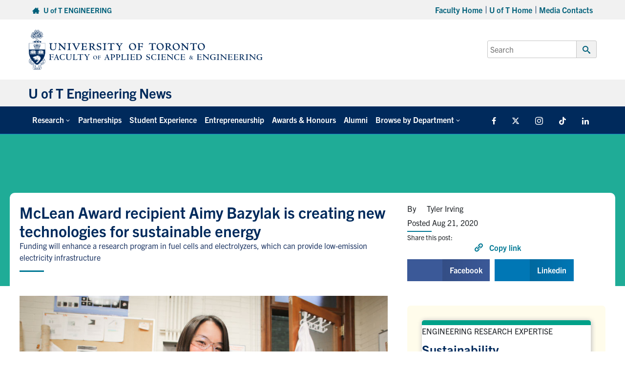

--- FILE ---
content_type: text/html; charset=UTF-8
request_url: https://news.engineering.utoronto.ca/mclean-award-recipient-aimy-bazylak-is-creating-new-technologies-for-sustainable-energy/
body_size: 55198
content:
<!DOCTYPE html>
<html lang="en-US">

<head>

	<meta charset="UTF-8"><script type="text/javascript">(window.NREUM||(NREUM={})).init={privacy:{cookies_enabled:true},ajax:{deny_list:["bam.nr-data.net"]},feature_flags:["soft_nav"],distributed_tracing:{enabled:true}};(window.NREUM||(NREUM={})).loader_config={agentID:"601464097",accountID:"4415374",trustKey:"66686",xpid:"UAIGVFVUDBAFXFVWBAUCUVw=",licenseKey:"NRJS-44bb6673a79e70f78d8",applicationID:"584434578",browserID:"601464097"};;/*! For license information please see nr-loader-spa-1.308.0.min.js.LICENSE.txt */
(()=>{var e,t,r={384:(e,t,r)=>{"use strict";r.d(t,{NT:()=>a,US:()=>u,Zm:()=>o,bQ:()=>d,dV:()=>c,pV:()=>l});var n=r(6154),i=r(1863),s=r(1910);const a={beacon:"bam.nr-data.net",errorBeacon:"bam.nr-data.net"};function o(){return n.gm.NREUM||(n.gm.NREUM={}),void 0===n.gm.newrelic&&(n.gm.newrelic=n.gm.NREUM),n.gm.NREUM}function c(){let e=o();return e.o||(e.o={ST:n.gm.setTimeout,SI:n.gm.setImmediate||n.gm.setInterval,CT:n.gm.clearTimeout,XHR:n.gm.XMLHttpRequest,REQ:n.gm.Request,EV:n.gm.Event,PR:n.gm.Promise,MO:n.gm.MutationObserver,FETCH:n.gm.fetch,WS:n.gm.WebSocket},(0,s.i)(...Object.values(e.o))),e}function d(e,t){let r=o();r.initializedAgents??={},t.initializedAt={ms:(0,i.t)(),date:new Date},r.initializedAgents[e]=t}function u(e,t){o()[e]=t}function l(){return function(){let e=o();const t=e.info||{};e.info={beacon:a.beacon,errorBeacon:a.errorBeacon,...t}}(),function(){let e=o();const t=e.init||{};e.init={...t}}(),c(),function(){let e=o();const t=e.loader_config||{};e.loader_config={...t}}(),o()}},782:(e,t,r)=>{"use strict";r.d(t,{T:()=>n});const n=r(860).K7.pageViewTiming},860:(e,t,r)=>{"use strict";r.d(t,{$J:()=>u,K7:()=>c,P3:()=>d,XX:()=>i,Yy:()=>o,df:()=>s,qY:()=>n,v4:()=>a});const n="events",i="jserrors",s="browser/blobs",a="rum",o="browser/logs",c={ajax:"ajax",genericEvents:"generic_events",jserrors:i,logging:"logging",metrics:"metrics",pageAction:"page_action",pageViewEvent:"page_view_event",pageViewTiming:"page_view_timing",sessionReplay:"session_replay",sessionTrace:"session_trace",softNav:"soft_navigations",spa:"spa"},d={[c.pageViewEvent]:1,[c.pageViewTiming]:2,[c.metrics]:3,[c.jserrors]:4,[c.spa]:5,[c.ajax]:6,[c.sessionTrace]:7,[c.softNav]:8,[c.sessionReplay]:9,[c.logging]:10,[c.genericEvents]:11},u={[c.pageViewEvent]:a,[c.pageViewTiming]:n,[c.ajax]:n,[c.spa]:n,[c.softNav]:n,[c.metrics]:i,[c.jserrors]:i,[c.sessionTrace]:s,[c.sessionReplay]:s,[c.logging]:o,[c.genericEvents]:"ins"}},944:(e,t,r)=>{"use strict";r.d(t,{R:()=>i});var n=r(3241);function i(e,t){"function"==typeof console.debug&&(console.debug("New Relic Warning: https://github.com/newrelic/newrelic-browser-agent/blob/main/docs/warning-codes.md#".concat(e),t),(0,n.W)({agentIdentifier:null,drained:null,type:"data",name:"warn",feature:"warn",data:{code:e,secondary:t}}))}},993:(e,t,r)=>{"use strict";r.d(t,{A$:()=>s,ET:()=>a,TZ:()=>o,p_:()=>i});var n=r(860);const i={ERROR:"ERROR",WARN:"WARN",INFO:"INFO",DEBUG:"DEBUG",TRACE:"TRACE"},s={OFF:0,ERROR:1,WARN:2,INFO:3,DEBUG:4,TRACE:5},a="log",o=n.K7.logging},1541:(e,t,r)=>{"use strict";r.d(t,{U:()=>i,f:()=>n});const n={MFE:"MFE",BA:"BA"};function i(e,t){if(2!==t?.harvestEndpointVersion)return{};const r=t.agentRef.runtime.appMetadata.agents[0].entityGuid;return e?{"source.id":e.id,"source.name":e.name,"source.type":e.type,"parent.id":e.parent?.id||r,"parent.type":e.parent?.type||n.BA}:{"entity.guid":r,appId:t.agentRef.info.applicationID}}},1687:(e,t,r)=>{"use strict";r.d(t,{Ak:()=>d,Ze:()=>h,x3:()=>u});var n=r(3241),i=r(7836),s=r(3606),a=r(860),o=r(2646);const c={};function d(e,t){const r={staged:!1,priority:a.P3[t]||0};l(e),c[e].get(t)||c[e].set(t,r)}function u(e,t){e&&c[e]&&(c[e].get(t)&&c[e].delete(t),p(e,t,!1),c[e].size&&f(e))}function l(e){if(!e)throw new Error("agentIdentifier required");c[e]||(c[e]=new Map)}function h(e="",t="feature",r=!1){if(l(e),!e||!c[e].get(t)||r)return p(e,t);c[e].get(t).staged=!0,f(e)}function f(e){const t=Array.from(c[e]);t.every(([e,t])=>t.staged)&&(t.sort((e,t)=>e[1].priority-t[1].priority),t.forEach(([t])=>{c[e].delete(t),p(e,t)}))}function p(e,t,r=!0){const a=e?i.ee.get(e):i.ee,c=s.i.handlers;if(!a.aborted&&a.backlog&&c){if((0,n.W)({agentIdentifier:e,type:"lifecycle",name:"drain",feature:t}),r){const e=a.backlog[t],r=c[t];if(r){for(let t=0;e&&t<e.length;++t)g(e[t],r);Object.entries(r).forEach(([e,t])=>{Object.values(t||{}).forEach(t=>{t[0]?.on&&t[0]?.context()instanceof o.y&&t[0].on(e,t[1])})})}}a.isolatedBacklog||delete c[t],a.backlog[t]=null,a.emit("drain-"+t,[])}}function g(e,t){var r=e[1];Object.values(t[r]||{}).forEach(t=>{var r=e[0];if(t[0]===r){var n=t[1],i=e[3],s=e[2];n.apply(i,s)}})}},1738:(e,t,r)=>{"use strict";r.d(t,{U:()=>f,Y:()=>h});var n=r(3241),i=r(9908),s=r(1863),a=r(944),o=r(5701),c=r(3969),d=r(8362),u=r(860),l=r(4261);function h(e,t,r,s){const h=s||r;!h||h[e]&&h[e]!==d.d.prototype[e]||(h[e]=function(){(0,i.p)(c.xV,["API/"+e+"/called"],void 0,u.K7.metrics,r.ee),(0,n.W)({agentIdentifier:r.agentIdentifier,drained:!!o.B?.[r.agentIdentifier],type:"data",name:"api",feature:l.Pl+e,data:{}});try{return t.apply(this,arguments)}catch(e){(0,a.R)(23,e)}})}function f(e,t,r,n,a){const o=e.info;null===r?delete o.jsAttributes[t]:o.jsAttributes[t]=r,(a||null===r)&&(0,i.p)(l.Pl+n,[(0,s.t)(),t,r],void 0,"session",e.ee)}},1741:(e,t,r)=>{"use strict";r.d(t,{W:()=>s});var n=r(944),i=r(4261);class s{#e(e,...t){if(this[e]!==s.prototype[e])return this[e](...t);(0,n.R)(35,e)}addPageAction(e,t){return this.#e(i.hG,e,t)}register(e){return this.#e(i.eY,e)}recordCustomEvent(e,t){return this.#e(i.fF,e,t)}setPageViewName(e,t){return this.#e(i.Fw,e,t)}setCustomAttribute(e,t,r){return this.#e(i.cD,e,t,r)}noticeError(e,t){return this.#e(i.o5,e,t)}setUserId(e,t=!1){return this.#e(i.Dl,e,t)}setApplicationVersion(e){return this.#e(i.nb,e)}setErrorHandler(e){return this.#e(i.bt,e)}addRelease(e,t){return this.#e(i.k6,e,t)}log(e,t){return this.#e(i.$9,e,t)}start(){return this.#e(i.d3)}finished(e){return this.#e(i.BL,e)}recordReplay(){return this.#e(i.CH)}pauseReplay(){return this.#e(i.Tb)}addToTrace(e){return this.#e(i.U2,e)}setCurrentRouteName(e){return this.#e(i.PA,e)}interaction(e){return this.#e(i.dT,e)}wrapLogger(e,t,r){return this.#e(i.Wb,e,t,r)}measure(e,t){return this.#e(i.V1,e,t)}consent(e){return this.#e(i.Pv,e)}}},1863:(e,t,r)=>{"use strict";function n(){return Math.floor(performance.now())}r.d(t,{t:()=>n})},1910:(e,t,r)=>{"use strict";r.d(t,{i:()=>s});var n=r(944);const i=new Map;function s(...e){return e.every(e=>{if(i.has(e))return i.get(e);const t="function"==typeof e?e.toString():"",r=t.includes("[native code]"),s=t.includes("nrWrapper");return r||s||(0,n.R)(64,e?.name||t),i.set(e,r),r})}},2555:(e,t,r)=>{"use strict";r.d(t,{D:()=>o,f:()=>a});var n=r(384),i=r(8122);const s={beacon:n.NT.beacon,errorBeacon:n.NT.errorBeacon,licenseKey:void 0,applicationID:void 0,sa:void 0,queueTime:void 0,applicationTime:void 0,ttGuid:void 0,user:void 0,account:void 0,product:void 0,extra:void 0,jsAttributes:{},userAttributes:void 0,atts:void 0,transactionName:void 0,tNamePlain:void 0};function a(e){try{return!!e.licenseKey&&!!e.errorBeacon&&!!e.applicationID}catch(e){return!1}}const o=e=>(0,i.a)(e,s)},2614:(e,t,r)=>{"use strict";r.d(t,{BB:()=>a,H3:()=>n,g:()=>d,iL:()=>c,tS:()=>o,uh:()=>i,wk:()=>s});const n="NRBA",i="SESSION",s=144e5,a=18e5,o={STARTED:"session-started",PAUSE:"session-pause",RESET:"session-reset",RESUME:"session-resume",UPDATE:"session-update"},c={SAME_TAB:"same-tab",CROSS_TAB:"cross-tab"},d={OFF:0,FULL:1,ERROR:2}},2646:(e,t,r)=>{"use strict";r.d(t,{y:()=>n});class n{constructor(e){this.contextId=e}}},2843:(e,t,r)=>{"use strict";r.d(t,{G:()=>s,u:()=>i});var n=r(3878);function i(e,t=!1,r,i){(0,n.DD)("visibilitychange",function(){if(t)return void("hidden"===document.visibilityState&&e());e(document.visibilityState)},r,i)}function s(e,t,r){(0,n.sp)("pagehide",e,t,r)}},3241:(e,t,r)=>{"use strict";r.d(t,{W:()=>s});var n=r(6154);const i="newrelic";function s(e={}){try{n.gm.dispatchEvent(new CustomEvent(i,{detail:e}))}catch(e){}}},3304:(e,t,r)=>{"use strict";r.d(t,{A:()=>s});var n=r(7836);const i=()=>{const e=new WeakSet;return(t,r)=>{if("object"==typeof r&&null!==r){if(e.has(r))return;e.add(r)}return r}};function s(e){try{return JSON.stringify(e,i())??""}catch(e){try{n.ee.emit("internal-error",[e])}catch(e){}return""}}},3333:(e,t,r)=>{"use strict";r.d(t,{$v:()=>u,TZ:()=>n,Xh:()=>c,Zp:()=>i,kd:()=>d,mq:()=>o,nf:()=>a,qN:()=>s});const n=r(860).K7.genericEvents,i=["auxclick","click","copy","keydown","paste","scrollend"],s=["focus","blur"],a=4,o=1e3,c=2e3,d=["PageAction","UserAction","BrowserPerformance"],u={RESOURCES:"experimental.resources",REGISTER:"register"}},3434:(e,t,r)=>{"use strict";r.d(t,{Jt:()=>s,YM:()=>d});var n=r(7836),i=r(5607);const s="nr@original:".concat(i.W),a=50;var o=Object.prototype.hasOwnProperty,c=!1;function d(e,t){return e||(e=n.ee),r.inPlace=function(e,t,n,i,s){n||(n="");const a="-"===n.charAt(0);for(let o=0;o<t.length;o++){const c=t[o],d=e[c];l(d)||(e[c]=r(d,a?c+n:n,i,c,s))}},r.flag=s,r;function r(t,r,n,c,d){return l(t)?t:(r||(r=""),nrWrapper[s]=t,function(e,t,r){if(Object.defineProperty&&Object.keys)try{return Object.keys(e).forEach(function(r){Object.defineProperty(t,r,{get:function(){return e[r]},set:function(t){return e[r]=t,t}})}),t}catch(e){u([e],r)}for(var n in e)o.call(e,n)&&(t[n]=e[n])}(t,nrWrapper,e),nrWrapper);function nrWrapper(){var s,o,l,h;let f;try{o=this,s=[...arguments],l="function"==typeof n?n(s,o):n||{}}catch(t){u([t,"",[s,o,c],l],e)}i(r+"start",[s,o,c],l,d);const p=performance.now();let g;try{return h=t.apply(o,s),g=performance.now(),h}catch(e){throw g=performance.now(),i(r+"err",[s,o,e],l,d),f=e,f}finally{const e=g-p,t={start:p,end:g,duration:e,isLongTask:e>=a,methodName:c,thrownError:f};t.isLongTask&&i("long-task",[t,o],l,d),i(r+"end",[s,o,h],l,d)}}}function i(r,n,i,s){if(!c||t){var a=c;c=!0;try{e.emit(r,n,i,t,s)}catch(t){u([t,r,n,i],e)}c=a}}}function u(e,t){t||(t=n.ee);try{t.emit("internal-error",e)}catch(e){}}function l(e){return!(e&&"function"==typeof e&&e.apply&&!e[s])}},3606:(e,t,r)=>{"use strict";r.d(t,{i:()=>s});var n=r(9908);s.on=a;var i=s.handlers={};function s(e,t,r,s){a(s||n.d,i,e,t,r)}function a(e,t,r,i,s){s||(s="feature"),e||(e=n.d);var a=t[s]=t[s]||{};(a[r]=a[r]||[]).push([e,i])}},3738:(e,t,r)=>{"use strict";r.d(t,{He:()=>i,Kp:()=>o,Lc:()=>d,Rz:()=>u,TZ:()=>n,bD:()=>s,d3:()=>a,jx:()=>l,sl:()=>h,uP:()=>c});const n=r(860).K7.sessionTrace,i="bstResource",s="resource",a="-start",o="-end",c="fn"+a,d="fn"+o,u="pushState",l=1e3,h=3e4},3785:(e,t,r)=>{"use strict";r.d(t,{R:()=>c,b:()=>d});var n=r(9908),i=r(1863),s=r(860),a=r(3969),o=r(993);function c(e,t,r={},c=o.p_.INFO,d=!0,u,l=(0,i.t)()){(0,n.p)(a.xV,["API/logging/".concat(c.toLowerCase(),"/called")],void 0,s.K7.metrics,e),(0,n.p)(o.ET,[l,t,r,c,d,u],void 0,s.K7.logging,e)}function d(e){return"string"==typeof e&&Object.values(o.p_).some(t=>t===e.toUpperCase().trim())}},3878:(e,t,r)=>{"use strict";function n(e,t){return{capture:e,passive:!1,signal:t}}function i(e,t,r=!1,i){window.addEventListener(e,t,n(r,i))}function s(e,t,r=!1,i){document.addEventListener(e,t,n(r,i))}r.d(t,{DD:()=>s,jT:()=>n,sp:()=>i})},3962:(e,t,r)=>{"use strict";r.d(t,{AM:()=>a,O2:()=>l,OV:()=>s,Qu:()=>h,TZ:()=>c,ih:()=>f,pP:()=>o,t1:()=>u,tC:()=>i,wD:()=>d});var n=r(860);const i=["click","keydown","submit"],s="popstate",a="api",o="initialPageLoad",c=n.K7.softNav,d=5e3,u=500,l={INITIAL_PAGE_LOAD:"",ROUTE_CHANGE:1,UNSPECIFIED:2},h={INTERACTION:1,AJAX:2,CUSTOM_END:3,CUSTOM_TRACER:4},f={IP:"in progress",PF:"pending finish",FIN:"finished",CAN:"cancelled"}},3969:(e,t,r)=>{"use strict";r.d(t,{TZ:()=>n,XG:()=>o,rs:()=>i,xV:()=>a,z_:()=>s});const n=r(860).K7.metrics,i="sm",s="cm",a="storeSupportabilityMetrics",o="storeEventMetrics"},4234:(e,t,r)=>{"use strict";r.d(t,{W:()=>s});var n=r(7836),i=r(1687);class s{constructor(e,t){this.agentIdentifier=e,this.ee=n.ee.get(e),this.featureName=t,this.blocked=!1}deregisterDrain(){(0,i.x3)(this.agentIdentifier,this.featureName)}}},4261:(e,t,r)=>{"use strict";r.d(t,{$9:()=>u,BL:()=>c,CH:()=>p,Dl:()=>R,Fw:()=>w,PA:()=>v,Pl:()=>n,Pv:()=>A,Tb:()=>h,U2:()=>a,V1:()=>E,Wb:()=>T,bt:()=>y,cD:()=>b,d3:()=>x,dT:()=>d,eY:()=>g,fF:()=>f,hG:()=>s,hw:()=>i,k6:()=>o,nb:()=>m,o5:()=>l});const n="api-",i=n+"ixn-",s="addPageAction",a="addToTrace",o="addRelease",c="finished",d="interaction",u="log",l="noticeError",h="pauseReplay",f="recordCustomEvent",p="recordReplay",g="register",m="setApplicationVersion",v="setCurrentRouteName",b="setCustomAttribute",y="setErrorHandler",w="setPageViewName",R="setUserId",x="start",T="wrapLogger",E="measure",A="consent"},5205:(e,t,r)=>{"use strict";r.d(t,{j:()=>S});var n=r(384),i=r(1741);var s=r(2555),a=r(3333);const o=e=>{if(!e||"string"!=typeof e)return!1;try{document.createDocumentFragment().querySelector(e)}catch{return!1}return!0};var c=r(2614),d=r(944),u=r(8122);const l="[data-nr-mask]",h=e=>(0,u.a)(e,(()=>{const e={feature_flags:[],experimental:{allow_registered_children:!1,resources:!1},mask_selector:"*",block_selector:"[data-nr-block]",mask_input_options:{color:!1,date:!1,"datetime-local":!1,email:!1,month:!1,number:!1,range:!1,search:!1,tel:!1,text:!1,time:!1,url:!1,week:!1,textarea:!1,select:!1,password:!0}};return{ajax:{deny_list:void 0,block_internal:!0,enabled:!0,autoStart:!0},api:{get allow_registered_children(){return e.feature_flags.includes(a.$v.REGISTER)||e.experimental.allow_registered_children},set allow_registered_children(t){e.experimental.allow_registered_children=t},duplicate_registered_data:!1},browser_consent_mode:{enabled:!1},distributed_tracing:{enabled:void 0,exclude_newrelic_header:void 0,cors_use_newrelic_header:void 0,cors_use_tracecontext_headers:void 0,allowed_origins:void 0},get feature_flags(){return e.feature_flags},set feature_flags(t){e.feature_flags=t},generic_events:{enabled:!0,autoStart:!0},harvest:{interval:30},jserrors:{enabled:!0,autoStart:!0},logging:{enabled:!0,autoStart:!0},metrics:{enabled:!0,autoStart:!0},obfuscate:void 0,page_action:{enabled:!0},page_view_event:{enabled:!0,autoStart:!0},page_view_timing:{enabled:!0,autoStart:!0},performance:{capture_marks:!1,capture_measures:!1,capture_detail:!0,resources:{get enabled(){return e.feature_flags.includes(a.$v.RESOURCES)||e.experimental.resources},set enabled(t){e.experimental.resources=t},asset_types:[],first_party_domains:[],ignore_newrelic:!0}},privacy:{cookies_enabled:!0},proxy:{assets:void 0,beacon:void 0},session:{expiresMs:c.wk,inactiveMs:c.BB},session_replay:{autoStart:!0,enabled:!1,preload:!1,sampling_rate:10,error_sampling_rate:100,collect_fonts:!1,inline_images:!1,fix_stylesheets:!0,mask_all_inputs:!0,get mask_text_selector(){return e.mask_selector},set mask_text_selector(t){o(t)?e.mask_selector="".concat(t,",").concat(l):""===t||null===t?e.mask_selector=l:(0,d.R)(5,t)},get block_class(){return"nr-block"},get ignore_class(){return"nr-ignore"},get mask_text_class(){return"nr-mask"},get block_selector(){return e.block_selector},set block_selector(t){o(t)?e.block_selector+=",".concat(t):""!==t&&(0,d.R)(6,t)},get mask_input_options(){return e.mask_input_options},set mask_input_options(t){t&&"object"==typeof t?e.mask_input_options={...t,password:!0}:(0,d.R)(7,t)}},session_trace:{enabled:!0,autoStart:!0},soft_navigations:{enabled:!0,autoStart:!0},spa:{enabled:!0,autoStart:!0},ssl:void 0,user_actions:{enabled:!0,elementAttributes:["id","className","tagName","type"]}}})());var f=r(6154),p=r(9324);let g=0;const m={buildEnv:p.F3,distMethod:p.Xs,version:p.xv,originTime:f.WN},v={consented:!1},b={appMetadata:{},get consented(){return this.session?.state?.consent||v.consented},set consented(e){v.consented=e},customTransaction:void 0,denyList:void 0,disabled:!1,harvester:void 0,isolatedBacklog:!1,isRecording:!1,loaderType:void 0,maxBytes:3e4,obfuscator:void 0,onerror:void 0,ptid:void 0,releaseIds:{},session:void 0,timeKeeper:void 0,registeredEntities:[],jsAttributesMetadata:{bytes:0},get harvestCount(){return++g}},y=e=>{const t=(0,u.a)(e,b),r=Object.keys(m).reduce((e,t)=>(e[t]={value:m[t],writable:!1,configurable:!0,enumerable:!0},e),{});return Object.defineProperties(t,r)};var w=r(5701);const R=e=>{const t=e.startsWith("http");e+="/",r.p=t?e:"https://"+e};var x=r(7836),T=r(3241);const E={accountID:void 0,trustKey:void 0,agentID:void 0,licenseKey:void 0,applicationID:void 0,xpid:void 0},A=e=>(0,u.a)(e,E),_=new Set;function S(e,t={},r,a){let{init:o,info:c,loader_config:d,runtime:u={},exposed:l=!0}=t;if(!c){const e=(0,n.pV)();o=e.init,c=e.info,d=e.loader_config}e.init=h(o||{}),e.loader_config=A(d||{}),c.jsAttributes??={},f.bv&&(c.jsAttributes.isWorker=!0),e.info=(0,s.D)(c);const p=e.init,g=[c.beacon,c.errorBeacon];_.has(e.agentIdentifier)||(p.proxy.assets&&(R(p.proxy.assets),g.push(p.proxy.assets)),p.proxy.beacon&&g.push(p.proxy.beacon),e.beacons=[...g],function(e){const t=(0,n.pV)();Object.getOwnPropertyNames(i.W.prototype).forEach(r=>{const n=i.W.prototype[r];if("function"!=typeof n||"constructor"===n)return;let s=t[r];e[r]&&!1!==e.exposed&&"micro-agent"!==e.runtime?.loaderType&&(t[r]=(...t)=>{const n=e[r](...t);return s?s(...t):n})})}(e),(0,n.US)("activatedFeatures",w.B)),u.denyList=[...p.ajax.deny_list||[],...p.ajax.block_internal?g:[]],u.ptid=e.agentIdentifier,u.loaderType=r,e.runtime=y(u),_.has(e.agentIdentifier)||(e.ee=x.ee.get(e.agentIdentifier),e.exposed=l,(0,T.W)({agentIdentifier:e.agentIdentifier,drained:!!w.B?.[e.agentIdentifier],type:"lifecycle",name:"initialize",feature:void 0,data:e.config})),_.add(e.agentIdentifier)}},5270:(e,t,r)=>{"use strict";r.d(t,{Aw:()=>a,SR:()=>s,rF:()=>o});var n=r(384),i=r(7767);function s(e){return!!(0,n.dV)().o.MO&&(0,i.V)(e)&&!0===e?.session_trace.enabled}function a(e){return!0===e?.session_replay.preload&&s(e)}function o(e,t){try{if("string"==typeof t?.type){if("password"===t.type.toLowerCase())return"*".repeat(e?.length||0);if(void 0!==t?.dataset?.nrUnmask||t?.classList?.contains("nr-unmask"))return e}}catch(e){}return"string"==typeof e?e.replace(/[\S]/g,"*"):"*".repeat(e?.length||0)}},5289:(e,t,r)=>{"use strict";r.d(t,{GG:()=>a,Qr:()=>c,sB:()=>o});var n=r(3878),i=r(6389);function s(){return"undefined"==typeof document||"complete"===document.readyState}function a(e,t){if(s())return e();const r=(0,i.J)(e),a=setInterval(()=>{s()&&(clearInterval(a),r())},500);(0,n.sp)("load",r,t)}function o(e){if(s())return e();(0,n.DD)("DOMContentLoaded",e)}function c(e){if(s())return e();(0,n.sp)("popstate",e)}},5607:(e,t,r)=>{"use strict";r.d(t,{W:()=>n});const n=(0,r(9566).bz)()},5701:(e,t,r)=>{"use strict";r.d(t,{B:()=>s,t:()=>a});var n=r(3241);const i=new Set,s={};function a(e,t){const r=t.agentIdentifier;s[r]??={},e&&"object"==typeof e&&(i.has(r)||(t.ee.emit("rumresp",[e]),s[r]=e,i.add(r),(0,n.W)({agentIdentifier:r,loaded:!0,drained:!0,type:"lifecycle",name:"load",feature:void 0,data:e})))}},6154:(e,t,r)=>{"use strict";r.d(t,{OF:()=>d,RI:()=>i,WN:()=>h,bv:()=>s,eN:()=>f,gm:()=>a,lR:()=>l,m:()=>c,mw:()=>o,sb:()=>u});var n=r(1863);const i="undefined"!=typeof window&&!!window.document,s="undefined"!=typeof WorkerGlobalScope&&("undefined"!=typeof self&&self instanceof WorkerGlobalScope&&self.navigator instanceof WorkerNavigator||"undefined"!=typeof globalThis&&globalThis instanceof WorkerGlobalScope&&globalThis.navigator instanceof WorkerNavigator),a=i?window:"undefined"!=typeof WorkerGlobalScope&&("undefined"!=typeof self&&self instanceof WorkerGlobalScope&&self||"undefined"!=typeof globalThis&&globalThis instanceof WorkerGlobalScope&&globalThis),o=Boolean("hidden"===a?.document?.visibilityState),c=""+a?.location,d=/iPad|iPhone|iPod/.test(a.navigator?.userAgent),u=d&&"undefined"==typeof SharedWorker,l=(()=>{const e=a.navigator?.userAgent?.match(/Firefox[/\s](\d+\.\d+)/);return Array.isArray(e)&&e.length>=2?+e[1]:0})(),h=Date.now()-(0,n.t)(),f=()=>"undefined"!=typeof PerformanceNavigationTiming&&a?.performance?.getEntriesByType("navigation")?.[0]?.responseStart},6344:(e,t,r)=>{"use strict";r.d(t,{BB:()=>u,Qb:()=>l,TZ:()=>i,Ug:()=>a,Vh:()=>s,_s:()=>o,bc:()=>d,yP:()=>c});var n=r(2614);const i=r(860).K7.sessionReplay,s="errorDuringReplay",a=.12,o={DomContentLoaded:0,Load:1,FullSnapshot:2,IncrementalSnapshot:3,Meta:4,Custom:5},c={[n.g.ERROR]:15e3,[n.g.FULL]:3e5,[n.g.OFF]:0},d={RESET:{message:"Session was reset",sm:"Reset"},IMPORT:{message:"Recorder failed to import",sm:"Import"},TOO_MANY:{message:"429: Too Many Requests",sm:"Too-Many"},TOO_BIG:{message:"Payload was too large",sm:"Too-Big"},CROSS_TAB:{message:"Session Entity was set to OFF on another tab",sm:"Cross-Tab"},ENTITLEMENTS:{message:"Session Replay is not allowed and will not be started",sm:"Entitlement"}},u=5e3,l={API:"api",RESUME:"resume",SWITCH_TO_FULL:"switchToFull",INITIALIZE:"initialize",PRELOAD:"preload"}},6389:(e,t,r)=>{"use strict";function n(e,t=500,r={}){const n=r?.leading||!1;let i;return(...r)=>{n&&void 0===i&&(e.apply(this,r),i=setTimeout(()=>{i=clearTimeout(i)},t)),n||(clearTimeout(i),i=setTimeout(()=>{e.apply(this,r)},t))}}function i(e){let t=!1;return(...r)=>{t||(t=!0,e.apply(this,r))}}r.d(t,{J:()=>i,s:()=>n})},6630:(e,t,r)=>{"use strict";r.d(t,{T:()=>n});const n=r(860).K7.pageViewEvent},6774:(e,t,r)=>{"use strict";r.d(t,{T:()=>n});const n=r(860).K7.jserrors},7295:(e,t,r)=>{"use strict";r.d(t,{Xv:()=>a,gX:()=>i,iW:()=>s});var n=[];function i(e){if(!e||s(e))return!1;if(0===n.length)return!0;if("*"===n[0].hostname)return!1;for(var t=0;t<n.length;t++){var r=n[t];if(r.hostname.test(e.hostname)&&r.pathname.test(e.pathname))return!1}return!0}function s(e){return void 0===e.hostname}function a(e){if(n=[],e&&e.length)for(var t=0;t<e.length;t++){let r=e[t];if(!r)continue;if("*"===r)return void(n=[{hostname:"*"}]);0===r.indexOf("http://")?r=r.substring(7):0===r.indexOf("https://")&&(r=r.substring(8));const i=r.indexOf("/");let s,a;i>0?(s=r.substring(0,i),a=r.substring(i)):(s=r,a="*");let[c]=s.split(":");n.push({hostname:o(c),pathname:o(a,!0)})}}function o(e,t=!1){const r=e.replace(/[.+?^${}()|[\]\\]/g,e=>"\\"+e).replace(/\*/g,".*?");return new RegExp((t?"^":"")+r+"$")}},7485:(e,t,r)=>{"use strict";r.d(t,{D:()=>i});var n=r(6154);function i(e){if(0===(e||"").indexOf("data:"))return{protocol:"data"};try{const t=new URL(e,location.href),r={port:t.port,hostname:t.hostname,pathname:t.pathname,search:t.search,protocol:t.protocol.slice(0,t.protocol.indexOf(":")),sameOrigin:t.protocol===n.gm?.location?.protocol&&t.host===n.gm?.location?.host};return r.port&&""!==r.port||("http:"===t.protocol&&(r.port="80"),"https:"===t.protocol&&(r.port="443")),r.pathname&&""!==r.pathname?r.pathname.startsWith("/")||(r.pathname="/".concat(r.pathname)):r.pathname="/",r}catch(e){return{}}}},7699:(e,t,r)=>{"use strict";r.d(t,{It:()=>s,KC:()=>o,No:()=>i,qh:()=>a});var n=r(860);const i=16e3,s=1e6,a="SESSION_ERROR",o={[n.K7.logging]:!0,[n.K7.genericEvents]:!1,[n.K7.jserrors]:!1,[n.K7.ajax]:!1}},7767:(e,t,r)=>{"use strict";r.d(t,{V:()=>i});var n=r(6154);const i=e=>n.RI&&!0===e?.privacy.cookies_enabled},7836:(e,t,r)=>{"use strict";r.d(t,{P:()=>o,ee:()=>c});var n=r(384),i=r(8990),s=r(2646),a=r(5607);const o="nr@context:".concat(a.W),c=function e(t,r){var n={},a={},u={},l=!1;try{l=16===r.length&&d.initializedAgents?.[r]?.runtime.isolatedBacklog}catch(e){}var h={on:p,addEventListener:p,removeEventListener:function(e,t){var r=n[e];if(!r)return;for(var i=0;i<r.length;i++)r[i]===t&&r.splice(i,1)},emit:function(e,r,n,i,s){!1!==s&&(s=!0);if(c.aborted&&!i)return;t&&s&&t.emit(e,r,n);var o=f(n);g(e).forEach(e=>{e.apply(o,r)});var d=v()[a[e]];d&&d.push([h,e,r,o]);return o},get:m,listeners:g,context:f,buffer:function(e,t){const r=v();if(t=t||"feature",h.aborted)return;Object.entries(e||{}).forEach(([e,n])=>{a[n]=t,t in r||(r[t]=[])})},abort:function(){h._aborted=!0,Object.keys(h.backlog).forEach(e=>{delete h.backlog[e]})},isBuffering:function(e){return!!v()[a[e]]},debugId:r,backlog:l?{}:t&&"object"==typeof t.backlog?t.backlog:{},isolatedBacklog:l};return Object.defineProperty(h,"aborted",{get:()=>{let e=h._aborted||!1;return e||(t&&(e=t.aborted),e)}}),h;function f(e){return e&&e instanceof s.y?e:e?(0,i.I)(e,o,()=>new s.y(o)):new s.y(o)}function p(e,t){n[e]=g(e).concat(t)}function g(e){return n[e]||[]}function m(t){return u[t]=u[t]||e(h,t)}function v(){return h.backlog}}(void 0,"globalEE"),d=(0,n.Zm)();d.ee||(d.ee=c)},8122:(e,t,r)=>{"use strict";r.d(t,{a:()=>i});var n=r(944);function i(e,t){try{if(!e||"object"!=typeof e)return(0,n.R)(3);if(!t||"object"!=typeof t)return(0,n.R)(4);const r=Object.create(Object.getPrototypeOf(t),Object.getOwnPropertyDescriptors(t)),s=0===Object.keys(r).length?e:r;for(let a in s)if(void 0!==e[a])try{if(null===e[a]){r[a]=null;continue}Array.isArray(e[a])&&Array.isArray(t[a])?r[a]=Array.from(new Set([...e[a],...t[a]])):"object"==typeof e[a]&&"object"==typeof t[a]?r[a]=i(e[a],t[a]):r[a]=e[a]}catch(e){r[a]||(0,n.R)(1,e)}return r}catch(e){(0,n.R)(2,e)}}},8139:(e,t,r)=>{"use strict";r.d(t,{u:()=>h});var n=r(7836),i=r(3434),s=r(8990),a=r(6154);const o={},c=a.gm.XMLHttpRequest,d="addEventListener",u="removeEventListener",l="nr@wrapped:".concat(n.P);function h(e){var t=function(e){return(e||n.ee).get("events")}(e);if(o[t.debugId]++)return t;o[t.debugId]=1;var r=(0,i.YM)(t,!0);function h(e){r.inPlace(e,[d,u],"-",p)}function p(e,t){return e[1]}return"getPrototypeOf"in Object&&(a.RI&&f(document,h),c&&f(c.prototype,h),f(a.gm,h)),t.on(d+"-start",function(e,t){var n=e[1];if(null!==n&&("function"==typeof n||"object"==typeof n)&&"newrelic"!==e[0]){var i=(0,s.I)(n,l,function(){var e={object:function(){if("function"!=typeof n.handleEvent)return;return n.handleEvent.apply(n,arguments)},function:n}[typeof n];return e?r(e,"fn-",null,e.name||"anonymous"):n});this.wrapped=e[1]=i}}),t.on(u+"-start",function(e){e[1]=this.wrapped||e[1]}),t}function f(e,t,...r){let n=e;for(;"object"==typeof n&&!Object.prototype.hasOwnProperty.call(n,d);)n=Object.getPrototypeOf(n);n&&t(n,...r)}},8362:(e,t,r)=>{"use strict";r.d(t,{d:()=>s});var n=r(9566),i=r(1741);class s extends i.W{agentIdentifier=(0,n.LA)(16)}},8374:(e,t,r)=>{r.nc=(()=>{try{return document?.currentScript?.nonce}catch(e){}return""})()},8990:(e,t,r)=>{"use strict";r.d(t,{I:()=>i});var n=Object.prototype.hasOwnProperty;function i(e,t,r){if(n.call(e,t))return e[t];var i=r();if(Object.defineProperty&&Object.keys)try{return Object.defineProperty(e,t,{value:i,writable:!0,enumerable:!1}),i}catch(e){}return e[t]=i,i}},9119:(e,t,r)=>{"use strict";r.d(t,{L:()=>s});var n=/([^?#]*)[^#]*(#[^?]*|$).*/,i=/([^?#]*)().*/;function s(e,t){return e?e.replace(t?n:i,"$1$2"):e}},9300:(e,t,r)=>{"use strict";r.d(t,{T:()=>n});const n=r(860).K7.ajax},9324:(e,t,r)=>{"use strict";r.d(t,{AJ:()=>a,F3:()=>i,Xs:()=>s,Yq:()=>o,xv:()=>n});const n="1.308.0",i="PROD",s="CDN",a="@newrelic/rrweb",o="1.0.1"},9566:(e,t,r)=>{"use strict";r.d(t,{LA:()=>o,ZF:()=>c,bz:()=>a,el:()=>d});var n=r(6154);const i="xxxxxxxx-xxxx-4xxx-yxxx-xxxxxxxxxxxx";function s(e,t){return e?15&e[t]:16*Math.random()|0}function a(){const e=n.gm?.crypto||n.gm?.msCrypto;let t,r=0;return e&&e.getRandomValues&&(t=e.getRandomValues(new Uint8Array(30))),i.split("").map(e=>"x"===e?s(t,r++).toString(16):"y"===e?(3&s()|8).toString(16):e).join("")}function o(e){const t=n.gm?.crypto||n.gm?.msCrypto;let r,i=0;t&&t.getRandomValues&&(r=t.getRandomValues(new Uint8Array(e)));const a=[];for(var o=0;o<e;o++)a.push(s(r,i++).toString(16));return a.join("")}function c(){return o(16)}function d(){return o(32)}},9908:(e,t,r)=>{"use strict";r.d(t,{d:()=>n,p:()=>i});var n=r(7836).ee.get("handle");function i(e,t,r,i,s){s?(s.buffer([e],i),s.emit(e,t,r)):(n.buffer([e],i),n.emit(e,t,r))}}},n={};function i(e){var t=n[e];if(void 0!==t)return t.exports;var s=n[e]={exports:{}};return r[e](s,s.exports,i),s.exports}i.m=r,i.d=(e,t)=>{for(var r in t)i.o(t,r)&&!i.o(e,r)&&Object.defineProperty(e,r,{enumerable:!0,get:t[r]})},i.f={},i.e=e=>Promise.all(Object.keys(i.f).reduce((t,r)=>(i.f[r](e,t),t),[])),i.u=e=>({212:"nr-spa-compressor",249:"nr-spa-recorder",478:"nr-spa"}[e]+"-1.308.0.min.js"),i.o=(e,t)=>Object.prototype.hasOwnProperty.call(e,t),e={},t="NRBA-1.308.0.PROD:",i.l=(r,n,s,a)=>{if(e[r])e[r].push(n);else{var o,c;if(void 0!==s)for(var d=document.getElementsByTagName("script"),u=0;u<d.length;u++){var l=d[u];if(l.getAttribute("src")==r||l.getAttribute("data-webpack")==t+s){o=l;break}}if(!o){c=!0;var h={478:"sha512-RSfSVnmHk59T/uIPbdSE0LPeqcEdF4/+XhfJdBuccH5rYMOEZDhFdtnh6X6nJk7hGpzHd9Ujhsy7lZEz/ORYCQ==",249:"sha512-ehJXhmntm85NSqW4MkhfQqmeKFulra3klDyY0OPDUE+sQ3GokHlPh1pmAzuNy//3j4ac6lzIbmXLvGQBMYmrkg==",212:"sha512-B9h4CR46ndKRgMBcK+j67uSR2RCnJfGefU+A7FrgR/k42ovXy5x/MAVFiSvFxuVeEk/pNLgvYGMp1cBSK/G6Fg=="};(o=document.createElement("script")).charset="utf-8",i.nc&&o.setAttribute("nonce",i.nc),o.setAttribute("data-webpack",t+s),o.src=r,0!==o.src.indexOf(window.location.origin+"/")&&(o.crossOrigin="anonymous"),h[a]&&(o.integrity=h[a])}e[r]=[n];var f=(t,n)=>{o.onerror=o.onload=null,clearTimeout(p);var i=e[r];if(delete e[r],o.parentNode&&o.parentNode.removeChild(o),i&&i.forEach(e=>e(n)),t)return t(n)},p=setTimeout(f.bind(null,void 0,{type:"timeout",target:o}),12e4);o.onerror=f.bind(null,o.onerror),o.onload=f.bind(null,o.onload),c&&document.head.appendChild(o)}},i.r=e=>{"undefined"!=typeof Symbol&&Symbol.toStringTag&&Object.defineProperty(e,Symbol.toStringTag,{value:"Module"}),Object.defineProperty(e,"__esModule",{value:!0})},i.p="https://js-agent.newrelic.com/",(()=>{var e={38:0,788:0};i.f.j=(t,r)=>{var n=i.o(e,t)?e[t]:void 0;if(0!==n)if(n)r.push(n[2]);else{var s=new Promise((r,i)=>n=e[t]=[r,i]);r.push(n[2]=s);var a=i.p+i.u(t),o=new Error;i.l(a,r=>{if(i.o(e,t)&&(0!==(n=e[t])&&(e[t]=void 0),n)){var s=r&&("load"===r.type?"missing":r.type),a=r&&r.target&&r.target.src;o.message="Loading chunk "+t+" failed: ("+s+": "+a+")",o.name="ChunkLoadError",o.type=s,o.request=a,n[1](o)}},"chunk-"+t,t)}};var t=(t,r)=>{var n,s,[a,o,c]=r,d=0;if(a.some(t=>0!==e[t])){for(n in o)i.o(o,n)&&(i.m[n]=o[n]);if(c)c(i)}for(t&&t(r);d<a.length;d++)s=a[d],i.o(e,s)&&e[s]&&e[s][0](),e[s]=0},r=self["webpackChunk:NRBA-1.308.0.PROD"]=self["webpackChunk:NRBA-1.308.0.PROD"]||[];r.forEach(t.bind(null,0)),r.push=t.bind(null,r.push.bind(r))})(),(()=>{"use strict";i(8374);var e=i(8362),t=i(860);const r=Object.values(t.K7);var n=i(5205);var s=i(9908),a=i(1863),o=i(4261),c=i(1738);var d=i(1687),u=i(4234),l=i(5289),h=i(6154),f=i(944),p=i(5270),g=i(7767),m=i(6389),v=i(7699);class b extends u.W{constructor(e,t){super(e.agentIdentifier,t),this.agentRef=e,this.abortHandler=void 0,this.featAggregate=void 0,this.loadedSuccessfully=void 0,this.onAggregateImported=new Promise(e=>{this.loadedSuccessfully=e}),this.deferred=Promise.resolve(),!1===e.init[this.featureName].autoStart?this.deferred=new Promise((t,r)=>{this.ee.on("manual-start-all",(0,m.J)(()=>{(0,d.Ak)(e.agentIdentifier,this.featureName),t()}))}):(0,d.Ak)(e.agentIdentifier,t)}importAggregator(e,t,r={}){if(this.featAggregate)return;const n=async()=>{let n;await this.deferred;try{if((0,g.V)(e.init)){const{setupAgentSession:t}=await i.e(478).then(i.bind(i,8766));n=t(e)}}catch(e){(0,f.R)(20,e),this.ee.emit("internal-error",[e]),(0,s.p)(v.qh,[e],void 0,this.featureName,this.ee)}try{if(!this.#t(this.featureName,n,e.init))return(0,d.Ze)(this.agentIdentifier,this.featureName),void this.loadedSuccessfully(!1);const{Aggregate:i}=await t();this.featAggregate=new i(e,r),e.runtime.harvester.initializedAggregates.push(this.featAggregate),this.loadedSuccessfully(!0)}catch(e){(0,f.R)(34,e),this.abortHandler?.(),(0,d.Ze)(this.agentIdentifier,this.featureName,!0),this.loadedSuccessfully(!1),this.ee&&this.ee.abort()}};h.RI?(0,l.GG)(()=>n(),!0):n()}#t(e,r,n){if(this.blocked)return!1;switch(e){case t.K7.sessionReplay:return(0,p.SR)(n)&&!!r;case t.K7.sessionTrace:return!!r;default:return!0}}}var y=i(6630),w=i(2614),R=i(3241);class x extends b{static featureName=y.T;constructor(e){var t;super(e,y.T),this.setupInspectionEvents(e.agentIdentifier),t=e,(0,c.Y)(o.Fw,function(e,r){"string"==typeof e&&("/"!==e.charAt(0)&&(e="/"+e),t.runtime.customTransaction=(r||"http://custom.transaction")+e,(0,s.p)(o.Pl+o.Fw,[(0,a.t)()],void 0,void 0,t.ee))},t),this.importAggregator(e,()=>i.e(478).then(i.bind(i,2467)))}setupInspectionEvents(e){const t=(t,r)=>{t&&(0,R.W)({agentIdentifier:e,timeStamp:t.timeStamp,loaded:"complete"===t.target.readyState,type:"window",name:r,data:t.target.location+""})};(0,l.sB)(e=>{t(e,"DOMContentLoaded")}),(0,l.GG)(e=>{t(e,"load")}),(0,l.Qr)(e=>{t(e,"navigate")}),this.ee.on(w.tS.UPDATE,(t,r)=>{(0,R.W)({agentIdentifier:e,type:"lifecycle",name:"session",data:r})})}}var T=i(384);class E extends e.d{constructor(e){var t;(super(),h.gm)?(this.features={},(0,T.bQ)(this.agentIdentifier,this),this.desiredFeatures=new Set(e.features||[]),this.desiredFeatures.add(x),(0,n.j)(this,e,e.loaderType||"agent"),t=this,(0,c.Y)(o.cD,function(e,r,n=!1){if("string"==typeof e){if(["string","number","boolean"].includes(typeof r)||null===r)return(0,c.U)(t,e,r,o.cD,n);(0,f.R)(40,typeof r)}else(0,f.R)(39,typeof e)},t),function(e){(0,c.Y)(o.Dl,function(t,r=!1){if("string"!=typeof t&&null!==t)return void(0,f.R)(41,typeof t);const n=e.info.jsAttributes["enduser.id"];r&&null!=n&&n!==t?(0,s.p)(o.Pl+"setUserIdAndResetSession",[t],void 0,"session",e.ee):(0,c.U)(e,"enduser.id",t,o.Dl,!0)},e)}(this),function(e){(0,c.Y)(o.nb,function(t){if("string"==typeof t||null===t)return(0,c.U)(e,"application.version",t,o.nb,!1);(0,f.R)(42,typeof t)},e)}(this),function(e){(0,c.Y)(o.d3,function(){e.ee.emit("manual-start-all")},e)}(this),function(e){(0,c.Y)(o.Pv,function(t=!0){if("boolean"==typeof t){if((0,s.p)(o.Pl+o.Pv,[t],void 0,"session",e.ee),e.runtime.consented=t,t){const t=e.features.page_view_event;t.onAggregateImported.then(e=>{const r=t.featAggregate;e&&!r.sentRum&&r.sendRum()})}}else(0,f.R)(65,typeof t)},e)}(this),this.run()):(0,f.R)(21)}get config(){return{info:this.info,init:this.init,loader_config:this.loader_config,runtime:this.runtime}}get api(){return this}run(){try{const e=function(e){const t={};return r.forEach(r=>{t[r]=!!e[r]?.enabled}),t}(this.init),n=[...this.desiredFeatures];n.sort((e,r)=>t.P3[e.featureName]-t.P3[r.featureName]),n.forEach(r=>{if(!e[r.featureName]&&r.featureName!==t.K7.pageViewEvent)return;if(r.featureName===t.K7.spa)return void(0,f.R)(67);const n=function(e){switch(e){case t.K7.ajax:return[t.K7.jserrors];case t.K7.sessionTrace:return[t.K7.ajax,t.K7.pageViewEvent];case t.K7.sessionReplay:return[t.K7.sessionTrace];case t.K7.pageViewTiming:return[t.K7.pageViewEvent];default:return[]}}(r.featureName).filter(e=>!(e in this.features));n.length>0&&(0,f.R)(36,{targetFeature:r.featureName,missingDependencies:n}),this.features[r.featureName]=new r(this)})}catch(e){(0,f.R)(22,e);for(const e in this.features)this.features[e].abortHandler?.();const t=(0,T.Zm)();delete t.initializedAgents[this.agentIdentifier]?.features,delete this.sharedAggregator;return t.ee.get(this.agentIdentifier).abort(),!1}}}var A=i(2843),_=i(782);class S extends b{static featureName=_.T;constructor(e){super(e,_.T),h.RI&&((0,A.u)(()=>(0,s.p)("docHidden",[(0,a.t)()],void 0,_.T,this.ee),!0),(0,A.G)(()=>(0,s.p)("winPagehide",[(0,a.t)()],void 0,_.T,this.ee)),this.importAggregator(e,()=>i.e(478).then(i.bind(i,9917))))}}var O=i(3969);class I extends b{static featureName=O.TZ;constructor(e){super(e,O.TZ),h.RI&&document.addEventListener("securitypolicyviolation",e=>{(0,s.p)(O.xV,["Generic/CSPViolation/Detected"],void 0,this.featureName,this.ee)}),this.importAggregator(e,()=>i.e(478).then(i.bind(i,6555)))}}var N=i(6774),P=i(3878),k=i(3304);class D{constructor(e,t,r,n,i){this.name="UncaughtError",this.message="string"==typeof e?e:(0,k.A)(e),this.sourceURL=t,this.line=r,this.column=n,this.__newrelic=i}}function C(e){return M(e)?e:new D(void 0!==e?.message?e.message:e,e?.filename||e?.sourceURL,e?.lineno||e?.line,e?.colno||e?.col,e?.__newrelic,e?.cause)}function j(e){const t="Unhandled Promise Rejection: ";if(!e?.reason)return;if(M(e.reason)){try{e.reason.message.startsWith(t)||(e.reason.message=t+e.reason.message)}catch(e){}return C(e.reason)}const r=C(e.reason);return(r.message||"").startsWith(t)||(r.message=t+r.message),r}function L(e){if(e.error instanceof SyntaxError&&!/:\d+$/.test(e.error.stack?.trim())){const t=new D(e.message,e.filename,e.lineno,e.colno,e.error.__newrelic,e.cause);return t.name=SyntaxError.name,t}return M(e.error)?e.error:C(e)}function M(e){return e instanceof Error&&!!e.stack}function H(e,r,n,i,o=(0,a.t)()){"string"==typeof e&&(e=new Error(e)),(0,s.p)("err",[e,o,!1,r,n.runtime.isRecording,void 0,i],void 0,t.K7.jserrors,n.ee),(0,s.p)("uaErr",[],void 0,t.K7.genericEvents,n.ee)}var B=i(1541),K=i(993),W=i(3785);function U(e,{customAttributes:t={},level:r=K.p_.INFO}={},n,i,s=(0,a.t)()){(0,W.R)(n.ee,e,t,r,!1,i,s)}function F(e,r,n,i,c=(0,a.t)()){(0,s.p)(o.Pl+o.hG,[c,e,r,i],void 0,t.K7.genericEvents,n.ee)}function V(e,r,n,i,c=(0,a.t)()){const{start:d,end:u,customAttributes:l}=r||{},h={customAttributes:l||{}};if("object"!=typeof h.customAttributes||"string"!=typeof e||0===e.length)return void(0,f.R)(57);const p=(e,t)=>null==e?t:"number"==typeof e?e:e instanceof PerformanceMark?e.startTime:Number.NaN;if(h.start=p(d,0),h.end=p(u,c),Number.isNaN(h.start)||Number.isNaN(h.end))(0,f.R)(57);else{if(h.duration=h.end-h.start,!(h.duration<0))return(0,s.p)(o.Pl+o.V1,[h,e,i],void 0,t.K7.genericEvents,n.ee),h;(0,f.R)(58)}}function G(e,r={},n,i,c=(0,a.t)()){(0,s.p)(o.Pl+o.fF,[c,e,r,i],void 0,t.K7.genericEvents,n.ee)}function z(e){(0,c.Y)(o.eY,function(t){return Y(e,t)},e)}function Y(e,r,n){(0,f.R)(54,"newrelic.register"),r||={},r.type=B.f.MFE,r.licenseKey||=e.info.licenseKey,r.blocked=!1,r.parent=n||{},Array.isArray(r.tags)||(r.tags=[]);const i={};r.tags.forEach(e=>{"name"!==e&&"id"!==e&&(i["source.".concat(e)]=!0)}),r.isolated??=!0;let o=()=>{};const c=e.runtime.registeredEntities;if(!r.isolated){const e=c.find(({metadata:{target:{id:e}}})=>e===r.id&&!r.isolated);if(e)return e}const d=e=>{r.blocked=!0,o=e};function u(e){return"string"==typeof e&&!!e.trim()&&e.trim().length<501||"number"==typeof e}e.init.api.allow_registered_children||d((0,m.J)(()=>(0,f.R)(55))),u(r.id)&&u(r.name)||d((0,m.J)(()=>(0,f.R)(48,r)));const l={addPageAction:(t,n={})=>g(F,[t,{...i,...n},e],r),deregister:()=>{d((0,m.J)(()=>(0,f.R)(68)))},log:(t,n={})=>g(U,[t,{...n,customAttributes:{...i,...n.customAttributes||{}}},e],r),measure:(t,n={})=>g(V,[t,{...n,customAttributes:{...i,...n.customAttributes||{}}},e],r),noticeError:(t,n={})=>g(H,[t,{...i,...n},e],r),register:(t={})=>g(Y,[e,t],l.metadata.target),recordCustomEvent:(t,n={})=>g(G,[t,{...i,...n},e],r),setApplicationVersion:e=>p("application.version",e),setCustomAttribute:(e,t)=>p(e,t),setUserId:e=>p("enduser.id",e),metadata:{customAttributes:i,target:r}},h=()=>(r.blocked&&o(),r.blocked);h()||c.push(l);const p=(e,t)=>{h()||(i[e]=t)},g=(r,n,i)=>{if(h())return;const o=(0,a.t)();(0,s.p)(O.xV,["API/register/".concat(r.name,"/called")],void 0,t.K7.metrics,e.ee);try{if(e.init.api.duplicate_registered_data&&"register"!==r.name){let e=n;if(n[1]instanceof Object){const t={"child.id":i.id,"child.type":i.type};e="customAttributes"in n[1]?[n[0],{...n[1],customAttributes:{...n[1].customAttributes,...t}},...n.slice(2)]:[n[0],{...n[1],...t},...n.slice(2)]}r(...e,void 0,o)}return r(...n,i,o)}catch(e){(0,f.R)(50,e)}};return l}class Z extends b{static featureName=N.T;constructor(e){var t;super(e,N.T),t=e,(0,c.Y)(o.o5,(e,r)=>H(e,r,t),t),function(e){(0,c.Y)(o.bt,function(t){e.runtime.onerror=t},e)}(e),function(e){let t=0;(0,c.Y)(o.k6,function(e,r){++t>10||(this.runtime.releaseIds[e.slice(-200)]=(""+r).slice(-200))},e)}(e),z(e);try{this.removeOnAbort=new AbortController}catch(e){}this.ee.on("internal-error",(t,r)=>{this.abortHandler&&(0,s.p)("ierr",[C(t),(0,a.t)(),!0,{},e.runtime.isRecording,r],void 0,this.featureName,this.ee)}),h.gm.addEventListener("unhandledrejection",t=>{this.abortHandler&&(0,s.p)("err",[j(t),(0,a.t)(),!1,{unhandledPromiseRejection:1},e.runtime.isRecording],void 0,this.featureName,this.ee)},(0,P.jT)(!1,this.removeOnAbort?.signal)),h.gm.addEventListener("error",t=>{this.abortHandler&&(0,s.p)("err",[L(t),(0,a.t)(),!1,{},e.runtime.isRecording],void 0,this.featureName,this.ee)},(0,P.jT)(!1,this.removeOnAbort?.signal)),this.abortHandler=this.#r,this.importAggregator(e,()=>i.e(478).then(i.bind(i,2176)))}#r(){this.removeOnAbort?.abort(),this.abortHandler=void 0}}var q=i(8990);let X=1;function J(e){const t=typeof e;return!e||"object"!==t&&"function"!==t?-1:e===h.gm?0:(0,q.I)(e,"nr@id",function(){return X++})}function Q(e){if("string"==typeof e&&e.length)return e.length;if("object"==typeof e){if("undefined"!=typeof ArrayBuffer&&e instanceof ArrayBuffer&&e.byteLength)return e.byteLength;if("undefined"!=typeof Blob&&e instanceof Blob&&e.size)return e.size;if(!("undefined"!=typeof FormData&&e instanceof FormData))try{return(0,k.A)(e).length}catch(e){return}}}var ee=i(8139),te=i(7836),re=i(3434);const ne={},ie=["open","send"];function se(e){var t=e||te.ee;const r=function(e){return(e||te.ee).get("xhr")}(t);if(void 0===h.gm.XMLHttpRequest)return r;if(ne[r.debugId]++)return r;ne[r.debugId]=1,(0,ee.u)(t);var n=(0,re.YM)(r),i=h.gm.XMLHttpRequest,s=h.gm.MutationObserver,a=h.gm.Promise,o=h.gm.setInterval,c="readystatechange",d=["onload","onerror","onabort","onloadstart","onloadend","onprogress","ontimeout"],u=[],l=h.gm.XMLHttpRequest=function(e){const t=new i(e),s=r.context(t);try{r.emit("new-xhr",[t],s),t.addEventListener(c,(a=s,function(){var e=this;e.readyState>3&&!a.resolved&&(a.resolved=!0,r.emit("xhr-resolved",[],e)),n.inPlace(e,d,"fn-",y)}),(0,P.jT)(!1))}catch(e){(0,f.R)(15,e);try{r.emit("internal-error",[e])}catch(e){}}var a;return t};function p(e,t){n.inPlace(t,["onreadystatechange"],"fn-",y)}if(function(e,t){for(var r in e)t[r]=e[r]}(i,l),l.prototype=i.prototype,n.inPlace(l.prototype,ie,"-xhr-",y),r.on("send-xhr-start",function(e,t){p(e,t),function(e){u.push(e),s&&(g?g.then(b):o?o(b):(m=-m,v.data=m))}(t)}),r.on("open-xhr-start",p),s){var g=a&&a.resolve();if(!o&&!a){var m=1,v=document.createTextNode(m);new s(b).observe(v,{characterData:!0})}}else t.on("fn-end",function(e){e[0]&&e[0].type===c||b()});function b(){for(var e=0;e<u.length;e++)p(0,u[e]);u.length&&(u=[])}function y(e,t){return t}return r}var ae="fetch-",oe=ae+"body-",ce=["arrayBuffer","blob","json","text","formData"],de=h.gm.Request,ue=h.gm.Response,le="prototype";const he={};function fe(e){const t=function(e){return(e||te.ee).get("fetch")}(e);if(!(de&&ue&&h.gm.fetch))return t;if(he[t.debugId]++)return t;function r(e,r,n){var i=e[r];"function"==typeof i&&(e[r]=function(){var e,r=[...arguments],s={};t.emit(n+"before-start",[r],s),s[te.P]&&s[te.P].dt&&(e=s[te.P].dt);var a=i.apply(this,r);return t.emit(n+"start",[r,e],a),a.then(function(e){return t.emit(n+"end",[null,e],a),e},function(e){throw t.emit(n+"end",[e],a),e})})}return he[t.debugId]=1,ce.forEach(e=>{r(de[le],e,oe),r(ue[le],e,oe)}),r(h.gm,"fetch",ae),t.on(ae+"end",function(e,r){var n=this;if(r){var i=r.headers.get("content-length");null!==i&&(n.rxSize=i),t.emit(ae+"done",[null,r],n)}else t.emit(ae+"done",[e],n)}),t}var pe=i(7485),ge=i(9566);class me{constructor(e){this.agentRef=e}generateTracePayload(e){const t=this.agentRef.loader_config;if(!this.shouldGenerateTrace(e)||!t)return null;var r=(t.accountID||"").toString()||null,n=(t.agentID||"").toString()||null,i=(t.trustKey||"").toString()||null;if(!r||!n)return null;var s=(0,ge.ZF)(),a=(0,ge.el)(),o=Date.now(),c={spanId:s,traceId:a,timestamp:o};return(e.sameOrigin||this.isAllowedOrigin(e)&&this.useTraceContextHeadersForCors())&&(c.traceContextParentHeader=this.generateTraceContextParentHeader(s,a),c.traceContextStateHeader=this.generateTraceContextStateHeader(s,o,r,n,i)),(e.sameOrigin&&!this.excludeNewrelicHeader()||!e.sameOrigin&&this.isAllowedOrigin(e)&&this.useNewrelicHeaderForCors())&&(c.newrelicHeader=this.generateTraceHeader(s,a,o,r,n,i)),c}generateTraceContextParentHeader(e,t){return"00-"+t+"-"+e+"-01"}generateTraceContextStateHeader(e,t,r,n,i){return i+"@nr=0-1-"+r+"-"+n+"-"+e+"----"+t}generateTraceHeader(e,t,r,n,i,s){if(!("function"==typeof h.gm?.btoa))return null;var a={v:[0,1],d:{ty:"Browser",ac:n,ap:i,id:e,tr:t,ti:r}};return s&&n!==s&&(a.d.tk=s),btoa((0,k.A)(a))}shouldGenerateTrace(e){return this.agentRef.init?.distributed_tracing?.enabled&&this.isAllowedOrigin(e)}isAllowedOrigin(e){var t=!1;const r=this.agentRef.init?.distributed_tracing;if(e.sameOrigin)t=!0;else if(r?.allowed_origins instanceof Array)for(var n=0;n<r.allowed_origins.length;n++){var i=(0,pe.D)(r.allowed_origins[n]);if(e.hostname===i.hostname&&e.protocol===i.protocol&&e.port===i.port){t=!0;break}}return t}excludeNewrelicHeader(){var e=this.agentRef.init?.distributed_tracing;return!!e&&!!e.exclude_newrelic_header}useNewrelicHeaderForCors(){var e=this.agentRef.init?.distributed_tracing;return!!e&&!1!==e.cors_use_newrelic_header}useTraceContextHeadersForCors(){var e=this.agentRef.init?.distributed_tracing;return!!e&&!!e.cors_use_tracecontext_headers}}var ve=i(9300),be=i(7295);function ye(e){return"string"==typeof e?e:e instanceof(0,T.dV)().o.REQ?e.url:h.gm?.URL&&e instanceof URL?e.href:void 0}var we=["load","error","abort","timeout"],Re=we.length,xe=(0,T.dV)().o.REQ,Te=(0,T.dV)().o.XHR;const Ee="X-NewRelic-App-Data";class Ae extends b{static featureName=ve.T;constructor(e){super(e,ve.T),this.dt=new me(e),this.handler=(e,t,r,n)=>(0,s.p)(e,t,r,n,this.ee);try{const e={xmlhttprequest:"xhr",fetch:"fetch",beacon:"beacon"};h.gm?.performance?.getEntriesByType("resource").forEach(r=>{if(r.initiatorType in e&&0!==r.responseStatus){const n={status:r.responseStatus},i={rxSize:r.transferSize,duration:Math.floor(r.duration),cbTime:0};_e(n,r.name),this.handler("xhr",[n,i,r.startTime,r.responseEnd,e[r.initiatorType]],void 0,t.K7.ajax)}})}catch(e){}fe(this.ee),se(this.ee),function(e,r,n,i){function o(e){var t=this;t.totalCbs=0,t.called=0,t.cbTime=0,t.end=T,t.ended=!1,t.xhrGuids={},t.lastSize=null,t.loadCaptureCalled=!1,t.params=this.params||{},t.metrics=this.metrics||{},t.latestLongtaskEnd=0,e.addEventListener("load",function(r){E(t,e)},(0,P.jT)(!1)),h.lR||e.addEventListener("progress",function(e){t.lastSize=e.loaded},(0,P.jT)(!1))}function c(e){this.params={method:e[0]},_e(this,e[1]),this.metrics={}}function d(t,r){e.loader_config.xpid&&this.sameOrigin&&r.setRequestHeader("X-NewRelic-ID",e.loader_config.xpid);var n=i.generateTracePayload(this.parsedOrigin);if(n){var s=!1;n.newrelicHeader&&(r.setRequestHeader("newrelic",n.newrelicHeader),s=!0),n.traceContextParentHeader&&(r.setRequestHeader("traceparent",n.traceContextParentHeader),n.traceContextStateHeader&&r.setRequestHeader("tracestate",n.traceContextStateHeader),s=!0),s&&(this.dt=n)}}function u(e,t){var n=this.metrics,i=e[0],s=this;if(n&&i){var o=Q(i);o&&(n.txSize=o)}this.startTime=(0,a.t)(),this.body=i,this.listener=function(e){try{"abort"!==e.type||s.loadCaptureCalled||(s.params.aborted=!0),("load"!==e.type||s.called===s.totalCbs&&(s.onloadCalled||"function"!=typeof t.onload)&&"function"==typeof s.end)&&s.end(t)}catch(e){try{r.emit("internal-error",[e])}catch(e){}}};for(var c=0;c<Re;c++)t.addEventListener(we[c],this.listener,(0,P.jT)(!1))}function l(e,t,r){this.cbTime+=e,t?this.onloadCalled=!0:this.called+=1,this.called!==this.totalCbs||!this.onloadCalled&&"function"==typeof r.onload||"function"!=typeof this.end||this.end(r)}function f(e,t){var r=""+J(e)+!!t;this.xhrGuids&&!this.xhrGuids[r]&&(this.xhrGuids[r]=!0,this.totalCbs+=1)}function p(e,t){var r=""+J(e)+!!t;this.xhrGuids&&this.xhrGuids[r]&&(delete this.xhrGuids[r],this.totalCbs-=1)}function g(){this.endTime=(0,a.t)()}function m(e,t){t instanceof Te&&"load"===e[0]&&r.emit("xhr-load-added",[e[1],e[2]],t)}function v(e,t){t instanceof Te&&"load"===e[0]&&r.emit("xhr-load-removed",[e[1],e[2]],t)}function b(e,t,r){t instanceof Te&&("onload"===r&&(this.onload=!0),("load"===(e[0]&&e[0].type)||this.onload)&&(this.xhrCbStart=(0,a.t)()))}function y(e,t){this.xhrCbStart&&r.emit("xhr-cb-time",[(0,a.t)()-this.xhrCbStart,this.onload,t],t)}function w(e){var t,r=e[1]||{};if("string"==typeof e[0]?0===(t=e[0]).length&&h.RI&&(t=""+h.gm.location.href):e[0]&&e[0].url?t=e[0].url:h.gm?.URL&&e[0]&&e[0]instanceof URL?t=e[0].href:"function"==typeof e[0].toString&&(t=e[0].toString()),"string"==typeof t&&0!==t.length){t&&(this.parsedOrigin=(0,pe.D)(t),this.sameOrigin=this.parsedOrigin.sameOrigin);var n=i.generateTracePayload(this.parsedOrigin);if(n&&(n.newrelicHeader||n.traceContextParentHeader))if(e[0]&&e[0].headers)o(e[0].headers,n)&&(this.dt=n);else{var s={};for(var a in r)s[a]=r[a];s.headers=new Headers(r.headers||{}),o(s.headers,n)&&(this.dt=n),e.length>1?e[1]=s:e.push(s)}}function o(e,t){var r=!1;return t.newrelicHeader&&(e.set("newrelic",t.newrelicHeader),r=!0),t.traceContextParentHeader&&(e.set("traceparent",t.traceContextParentHeader),t.traceContextStateHeader&&e.set("tracestate",t.traceContextStateHeader),r=!0),r}}function R(e,t){this.params={},this.metrics={},this.startTime=(0,a.t)(),this.dt=t,e.length>=1&&(this.target=e[0]),e.length>=2&&(this.opts=e[1]);var r=this.opts||{},n=this.target;_e(this,ye(n));var i=(""+(n&&n instanceof xe&&n.method||r.method||"GET")).toUpperCase();this.params.method=i,this.body=r.body,this.txSize=Q(r.body)||0}function x(e,r){if(this.endTime=(0,a.t)(),this.params||(this.params={}),(0,be.iW)(this.params))return;let i;this.params.status=r?r.status:0,"string"==typeof this.rxSize&&this.rxSize.length>0&&(i=+this.rxSize);const s={txSize:this.txSize,rxSize:i,duration:(0,a.t)()-this.startTime};n("xhr",[this.params,s,this.startTime,this.endTime,"fetch"],this,t.K7.ajax)}function T(e){const r=this.params,i=this.metrics;if(!this.ended){this.ended=!0;for(let t=0;t<Re;t++)e.removeEventListener(we[t],this.listener,!1);r.aborted||(0,be.iW)(r)||(i.duration=(0,a.t)()-this.startTime,this.loadCaptureCalled||4!==e.readyState?null==r.status&&(r.status=0):E(this,e),i.cbTime=this.cbTime,n("xhr",[r,i,this.startTime,this.endTime,"xhr"],this,t.K7.ajax))}}function E(e,n){e.params.status=n.status;var i=function(e,t){var r=e.responseType;return"json"===r&&null!==t?t:"arraybuffer"===r||"blob"===r||"json"===r?Q(e.response):"text"===r||""===r||void 0===r?Q(e.responseText):void 0}(n,e.lastSize);if(i&&(e.metrics.rxSize=i),e.sameOrigin&&n.getAllResponseHeaders().indexOf(Ee)>=0){var a=n.getResponseHeader(Ee);a&&((0,s.p)(O.rs,["Ajax/CrossApplicationTracing/Header/Seen"],void 0,t.K7.metrics,r),e.params.cat=a.split(", ").pop())}e.loadCaptureCalled=!0}r.on("new-xhr",o),r.on("open-xhr-start",c),r.on("open-xhr-end",d),r.on("send-xhr-start",u),r.on("xhr-cb-time",l),r.on("xhr-load-added",f),r.on("xhr-load-removed",p),r.on("xhr-resolved",g),r.on("addEventListener-end",m),r.on("removeEventListener-end",v),r.on("fn-end",y),r.on("fetch-before-start",w),r.on("fetch-start",R),r.on("fn-start",b),r.on("fetch-done",x)}(e,this.ee,this.handler,this.dt),this.importAggregator(e,()=>i.e(478).then(i.bind(i,3845)))}}function _e(e,t){var r=(0,pe.D)(t),n=e.params||e;n.hostname=r.hostname,n.port=r.port,n.protocol=r.protocol,n.host=r.hostname+":"+r.port,n.pathname=r.pathname,e.parsedOrigin=r,e.sameOrigin=r.sameOrigin}const Se={},Oe=["pushState","replaceState"];function Ie(e){const t=function(e){return(e||te.ee).get("history")}(e);return!h.RI||Se[t.debugId]++||(Se[t.debugId]=1,(0,re.YM)(t).inPlace(window.history,Oe,"-")),t}var Ne=i(3738);function Pe(e){(0,c.Y)(o.BL,function(r=Date.now()){const n=r-h.WN;n<0&&(0,f.R)(62,r),(0,s.p)(O.XG,[o.BL,{time:n}],void 0,t.K7.metrics,e.ee),e.addToTrace({name:o.BL,start:r,origin:"nr"}),(0,s.p)(o.Pl+o.hG,[n,o.BL],void 0,t.K7.genericEvents,e.ee)},e)}const{He:ke,bD:De,d3:Ce,Kp:je,TZ:Le,Lc:Me,uP:He,Rz:Be}=Ne;class Ke extends b{static featureName=Le;constructor(e){var r;super(e,Le),r=e,(0,c.Y)(o.U2,function(e){if(!(e&&"object"==typeof e&&e.name&&e.start))return;const n={n:e.name,s:e.start-h.WN,e:(e.end||e.start)-h.WN,o:e.origin||"",t:"api"};n.s<0||n.e<0||n.e<n.s?(0,f.R)(61,{start:n.s,end:n.e}):(0,s.p)("bstApi",[n],void 0,t.K7.sessionTrace,r.ee)},r),Pe(e);if(!(0,g.V)(e.init))return void this.deregisterDrain();const n=this.ee;let d;Ie(n),this.eventsEE=(0,ee.u)(n),this.eventsEE.on(He,function(e,t){this.bstStart=(0,a.t)()}),this.eventsEE.on(Me,function(e,r){(0,s.p)("bst",[e[0],r,this.bstStart,(0,a.t)()],void 0,t.K7.sessionTrace,n)}),n.on(Be+Ce,function(e){this.time=(0,a.t)(),this.startPath=location.pathname+location.hash}),n.on(Be+je,function(e){(0,s.p)("bstHist",[location.pathname+location.hash,this.startPath,this.time],void 0,t.K7.sessionTrace,n)});try{d=new PerformanceObserver(e=>{const r=e.getEntries();(0,s.p)(ke,[r],void 0,t.K7.sessionTrace,n)}),d.observe({type:De,buffered:!0})}catch(e){}this.importAggregator(e,()=>i.e(478).then(i.bind(i,6974)),{resourceObserver:d})}}var We=i(6344);class Ue extends b{static featureName=We.TZ;#n;recorder;constructor(e){var r;let n;super(e,We.TZ),r=e,(0,c.Y)(o.CH,function(){(0,s.p)(o.CH,[],void 0,t.K7.sessionReplay,r.ee)},r),function(e){(0,c.Y)(o.Tb,function(){(0,s.p)(o.Tb,[],void 0,t.K7.sessionReplay,e.ee)},e)}(e);try{n=JSON.parse(localStorage.getItem("".concat(w.H3,"_").concat(w.uh)))}catch(e){}(0,p.SR)(e.init)&&this.ee.on(o.CH,()=>this.#i()),this.#s(n)&&this.importRecorder().then(e=>{e.startRecording(We.Qb.PRELOAD,n?.sessionReplayMode)}),this.importAggregator(this.agentRef,()=>i.e(478).then(i.bind(i,6167)),this),this.ee.on("err",e=>{this.blocked||this.agentRef.runtime.isRecording&&(this.errorNoticed=!0,(0,s.p)(We.Vh,[e],void 0,this.featureName,this.ee))})}#s(e){return e&&(e.sessionReplayMode===w.g.FULL||e.sessionReplayMode===w.g.ERROR)||(0,p.Aw)(this.agentRef.init)}importRecorder(){return this.recorder?Promise.resolve(this.recorder):(this.#n??=Promise.all([i.e(478),i.e(249)]).then(i.bind(i,4866)).then(({Recorder:e})=>(this.recorder=new e(this),this.recorder)).catch(e=>{throw this.ee.emit("internal-error",[e]),this.blocked=!0,e}),this.#n)}#i(){this.blocked||(this.featAggregate?this.featAggregate.mode!==w.g.FULL&&this.featAggregate.initializeRecording(w.g.FULL,!0,We.Qb.API):this.importRecorder().then(()=>{this.recorder.startRecording(We.Qb.API,w.g.FULL)}))}}var Fe=i(3962);class Ve extends b{static featureName=Fe.TZ;constructor(e){if(super(e,Fe.TZ),function(e){const r=e.ee.get("tracer");function n(){}(0,c.Y)(o.dT,function(e){return(new n).get("object"==typeof e?e:{})},e);const i=n.prototype={createTracer:function(n,i){var o={},c=this,d="function"==typeof i;return(0,s.p)(O.xV,["API/createTracer/called"],void 0,t.K7.metrics,e.ee),function(){if(r.emit((d?"":"no-")+"fn-start",[(0,a.t)(),c,d],o),d)try{return i.apply(this,arguments)}catch(e){const t="string"==typeof e?new Error(e):e;throw r.emit("fn-err",[arguments,this,t],o),t}finally{r.emit("fn-end",[(0,a.t)()],o)}}}};["actionText","setName","setAttribute","save","ignore","onEnd","getContext","end","get"].forEach(r=>{c.Y.apply(this,[r,function(){return(0,s.p)(o.hw+r,[performance.now(),...arguments],this,t.K7.softNav,e.ee),this},e,i])}),(0,c.Y)(o.PA,function(){(0,s.p)(o.hw+"routeName",[performance.now(),...arguments],void 0,t.K7.softNav,e.ee)},e)}(e),!h.RI||!(0,T.dV)().o.MO)return;const r=Ie(this.ee);try{this.removeOnAbort=new AbortController}catch(e){}Fe.tC.forEach(e=>{(0,P.sp)(e,e=>{l(e)},!0,this.removeOnAbort?.signal)});const n=()=>(0,s.p)("newURL",[(0,a.t)(),""+window.location],void 0,this.featureName,this.ee);r.on("pushState-end",n),r.on("replaceState-end",n),(0,P.sp)(Fe.OV,e=>{l(e),(0,s.p)("newURL",[e.timeStamp,""+window.location],void 0,this.featureName,this.ee)},!0,this.removeOnAbort?.signal);let d=!1;const u=new((0,T.dV)().o.MO)((e,t)=>{d||(d=!0,requestAnimationFrame(()=>{(0,s.p)("newDom",[(0,a.t)()],void 0,this.featureName,this.ee),d=!1}))}),l=(0,m.s)(e=>{"loading"!==document.readyState&&((0,s.p)("newUIEvent",[e],void 0,this.featureName,this.ee),u.observe(document.body,{attributes:!0,childList:!0,subtree:!0,characterData:!0}))},100,{leading:!0});this.abortHandler=function(){this.removeOnAbort?.abort(),u.disconnect(),this.abortHandler=void 0},this.importAggregator(e,()=>i.e(478).then(i.bind(i,4393)),{domObserver:u})}}var Ge=i(3333),ze=i(9119);const Ye={},Ze=new Set;function qe(e){return"string"==typeof e?{type:"string",size:(new TextEncoder).encode(e).length}:e instanceof ArrayBuffer?{type:"ArrayBuffer",size:e.byteLength}:e instanceof Blob?{type:"Blob",size:e.size}:e instanceof DataView?{type:"DataView",size:e.byteLength}:ArrayBuffer.isView(e)?{type:"TypedArray",size:e.byteLength}:{type:"unknown",size:0}}class Xe{constructor(e,t){this.timestamp=(0,a.t)(),this.currentUrl=(0,ze.L)(window.location.href),this.socketId=(0,ge.LA)(8),this.requestedUrl=(0,ze.L)(e),this.requestedProtocols=Array.isArray(t)?t.join(","):t||"",this.openedAt=void 0,this.protocol=void 0,this.extensions=void 0,this.binaryType=void 0,this.messageOrigin=void 0,this.messageCount=0,this.messageBytes=0,this.messageBytesMin=0,this.messageBytesMax=0,this.messageTypes=void 0,this.sendCount=0,this.sendBytes=0,this.sendBytesMin=0,this.sendBytesMax=0,this.sendTypes=void 0,this.closedAt=void 0,this.closeCode=void 0,this.closeReason="unknown",this.closeWasClean=void 0,this.connectedDuration=0,this.hasErrors=void 0}}class $e extends b{static featureName=Ge.TZ;constructor(e){super(e,Ge.TZ);const r=e.init.feature_flags.includes("websockets"),n=[e.init.page_action.enabled,e.init.performance.capture_marks,e.init.performance.capture_measures,e.init.performance.resources.enabled,e.init.user_actions.enabled,r];var d;let u,l;if(d=e,(0,c.Y)(o.hG,(e,t)=>F(e,t,d),d),function(e){(0,c.Y)(o.fF,(t,r)=>G(t,r,e),e)}(e),Pe(e),z(e),function(e){(0,c.Y)(o.V1,(t,r)=>V(t,r,e),e)}(e),r&&(l=function(e){if(!(0,T.dV)().o.WS)return e;const t=e.get("websockets");if(Ye[t.debugId]++)return t;Ye[t.debugId]=1,(0,A.G)(()=>{const e=(0,a.t)();Ze.forEach(r=>{r.nrData.closedAt=e,r.nrData.closeCode=1001,r.nrData.closeReason="Page navigating away",r.nrData.closeWasClean=!1,r.nrData.openedAt&&(r.nrData.connectedDuration=e-r.nrData.openedAt),t.emit("ws",[r.nrData],r)})});class r extends WebSocket{static name="WebSocket";static toString(){return"function WebSocket() { [native code] }"}toString(){return"[object WebSocket]"}get[Symbol.toStringTag](){return r.name}#a(e){(e.__newrelic??={}).socketId=this.nrData.socketId,this.nrData.hasErrors??=!0}constructor(...e){super(...e),this.nrData=new Xe(e[0],e[1]),this.addEventListener("open",()=>{this.nrData.openedAt=(0,a.t)(),["protocol","extensions","binaryType"].forEach(e=>{this.nrData[e]=this[e]}),Ze.add(this)}),this.addEventListener("message",e=>{const{type:t,size:r}=qe(e.data);this.nrData.messageOrigin??=(0,ze.L)(e.origin),this.nrData.messageCount++,this.nrData.messageBytes+=r,this.nrData.messageBytesMin=Math.min(this.nrData.messageBytesMin||1/0,r),this.nrData.messageBytesMax=Math.max(this.nrData.messageBytesMax,r),(this.nrData.messageTypes??"").includes(t)||(this.nrData.messageTypes=this.nrData.messageTypes?"".concat(this.nrData.messageTypes,",").concat(t):t)}),this.addEventListener("close",e=>{this.nrData.closedAt=(0,a.t)(),this.nrData.closeCode=e.code,e.reason&&(this.nrData.closeReason=e.reason),this.nrData.closeWasClean=e.wasClean,this.nrData.connectedDuration=this.nrData.closedAt-this.nrData.openedAt,Ze.delete(this),t.emit("ws",[this.nrData],this)})}addEventListener(e,t,...r){const n=this,i="function"==typeof t?function(...e){try{return t.apply(this,e)}catch(e){throw n.#a(e),e}}:t?.handleEvent?{handleEvent:function(...e){try{return t.handleEvent.apply(t,e)}catch(e){throw n.#a(e),e}}}:t;return super.addEventListener(e,i,...r)}send(e){if(this.readyState===WebSocket.OPEN){const{type:t,size:r}=qe(e);this.nrData.sendCount++,this.nrData.sendBytes+=r,this.nrData.sendBytesMin=Math.min(this.nrData.sendBytesMin||1/0,r),this.nrData.sendBytesMax=Math.max(this.nrData.sendBytesMax,r),(this.nrData.sendTypes??"").includes(t)||(this.nrData.sendTypes=this.nrData.sendTypes?"".concat(this.nrData.sendTypes,",").concat(t):t)}try{return super.send(e)}catch(e){throw this.#a(e),e}}close(...e){try{super.close(...e)}catch(e){throw this.#a(e),e}}}return h.gm.WebSocket=r,t}(this.ee)),h.RI){if(fe(this.ee),se(this.ee),u=Ie(this.ee),e.init.user_actions.enabled){function f(t){const r=(0,pe.D)(t);return e.beacons.includes(r.hostname+":"+r.port)}function p(){u.emit("navChange")}Ge.Zp.forEach(e=>(0,P.sp)(e,e=>(0,s.p)("ua",[e],void 0,this.featureName,this.ee),!0)),Ge.qN.forEach(e=>{const t=(0,m.s)(e=>{(0,s.p)("ua",[e],void 0,this.featureName,this.ee)},500,{leading:!0});(0,P.sp)(e,t)}),h.gm.addEventListener("error",()=>{(0,s.p)("uaErr",[],void 0,t.K7.genericEvents,this.ee)},(0,P.jT)(!1,this.removeOnAbort?.signal)),this.ee.on("open-xhr-start",(e,r)=>{f(e[1])||r.addEventListener("readystatechange",()=>{2===r.readyState&&(0,s.p)("uaXhr",[],void 0,t.K7.genericEvents,this.ee)})}),this.ee.on("fetch-start",e=>{e.length>=1&&!f(ye(e[0]))&&(0,s.p)("uaXhr",[],void 0,t.K7.genericEvents,this.ee)}),u.on("pushState-end",p),u.on("replaceState-end",p),window.addEventListener("hashchange",p,(0,P.jT)(!0,this.removeOnAbort?.signal)),window.addEventListener("popstate",p,(0,P.jT)(!0,this.removeOnAbort?.signal))}if(e.init.performance.resources.enabled&&h.gm.PerformanceObserver?.supportedEntryTypes.includes("resource")){new PerformanceObserver(e=>{e.getEntries().forEach(e=>{(0,s.p)("browserPerformance.resource",[e],void 0,this.featureName,this.ee)})}).observe({type:"resource",buffered:!0})}}r&&l.on("ws",e=>{(0,s.p)("ws-complete",[e],void 0,this.featureName,this.ee)});try{this.removeOnAbort=new AbortController}catch(g){}this.abortHandler=()=>{this.removeOnAbort?.abort(),this.abortHandler=void 0},n.some(e=>e)?this.importAggregator(e,()=>i.e(478).then(i.bind(i,8019))):this.deregisterDrain()}}var Je=i(2646);const Qe=new Map;function et(e,t,r,n,i=!0){if("object"!=typeof t||!t||"string"!=typeof r||!r||"function"!=typeof t[r])return(0,f.R)(29);const s=function(e){return(e||te.ee).get("logger")}(e),a=(0,re.YM)(s),o=new Je.y(te.P);o.level=n.level,o.customAttributes=n.customAttributes,o.autoCaptured=i;const c=t[r]?.[re.Jt]||t[r];return Qe.set(c,o),a.inPlace(t,[r],"wrap-logger-",()=>Qe.get(c)),s}var tt=i(1910);class rt extends b{static featureName=K.TZ;constructor(e){var t;super(e,K.TZ),t=e,(0,c.Y)(o.$9,(e,r)=>U(e,r,t),t),function(e){(0,c.Y)(o.Wb,(t,r,{customAttributes:n={},level:i=K.p_.INFO}={})=>{et(e.ee,t,r,{customAttributes:n,level:i},!1)},e)}(e),z(e);const r=this.ee;["log","error","warn","info","debug","trace"].forEach(e=>{(0,tt.i)(h.gm.console[e]),et(r,h.gm.console,e,{level:"log"===e?"info":e})}),this.ee.on("wrap-logger-end",function([e]){const{level:t,customAttributes:n,autoCaptured:i}=this;(0,W.R)(r,e,n,t,i)}),this.importAggregator(e,()=>i.e(478).then(i.bind(i,5288)))}}new E({features:[Ae,x,S,Ke,Ue,I,Z,$e,rt,Ve],loaderType:"spa"})})()})();</script>
	<meta name="viewport" content="width=device-width, initial-scale=1">
	<link rel="profile" href="https://gmpg.org/xfn/11">
	<link rel="pingback" href="https://news.engineering.utoronto.ca/xmlrpc.php">

							<link rel="icon" type="image/x-icon" sizes="16x16" href="https://news.engineering.utoronto.ca/wp-content/themes/uoft_fase_theme_2023/favicon.ico">
	
	<meta name='robots' content='index, follow, max-image-preview:large, max-snippet:-1, max-video-preview:-1' />

	<!-- This site is optimized with the Yoast SEO Premium plugin v22.6 (Yoast SEO v26.7) - https://yoast.com/wordpress/plugins/seo/ -->
	<title>McLean Award recipient Aimy Bazylak is creating new technologies for sustainable energy - U of T Engineering News</title>
	<meta name="description" content="Funding will enhance a research program in fuel cells and electrolyzers, which can provide low-emission electricity infrastructure" />
	<link rel="canonical" href="https://news.engineering.utoronto.ca/mclean-award-recipient-aimy-bazylak-is-creating-new-technologies-for-sustainable-energy/" />
	<meta property="og:locale" content="en_US" />
	<meta property="og:type" content="article" />
	<meta property="og:title" content="McLean Award recipient Aimy Bazylak is creating new technologies for sustainable energy" />
	<meta property="og:description" content="Funding will enhance a research program in fuel cells and electrolyzers, which can provide low-emission electricity infrastructure" />
	<meta property="og:url" content="https://news.engineering.utoronto.ca/mclean-award-recipient-aimy-bazylak-is-creating-new-technologies-for-sustainable-energy/" />
	<meta property="og:site_name" content="U of T Engineering News" />
	<meta property="article:publisher" content="https://www.facebook.com/uoftengineering/" />
	<meta property="article:published_time" content="2020-08-21T13:05:21+00:00" />
	<meta property="article:modified_time" content="2025-03-31T17:58:52+00:00" />
	<meta property="og:image" content="https://news.engineering.utoronto.ca/wp-content/uploads/sites/18/2020/08/Bazylak_900x600.jpg" />
	<meta property="og:image:width" content="900" />
	<meta property="og:image:height" content="600" />
	<meta property="og:image:type" content="image/jpeg" />
	<meta name="twitter:card" content="summary_large_image" />
	<meta name="twitter:creator" content="@uoftengineering" />
	<meta name="twitter:site" content="@uoftengineering" />
	<meta name="twitter:label1" content="Written by" />
	<meta name="twitter:data1" content="" />
	<meta name="twitter:label2" content="Est. reading time" />
	<meta name="twitter:data2" content="2 minutes" />
	<script type="application/ld+json" class="yoast-schema-graph">{"@context":"https://schema.org","@graph":[{"@type":"NewsArticle","@id":"https://news.engineering.utoronto.ca/mclean-award-recipient-aimy-bazylak-is-creating-new-technologies-for-sustainable-energy/#article","isPartOf":{"@id":"https://news.engineering.utoronto.ca/mclean-award-recipient-aimy-bazylak-is-creating-new-technologies-for-sustainable-energy/"},"author":{"name":"","@id":""},"headline":"McLean Award recipient Aimy Bazylak is creating new technologies for sustainable energy","datePublished":"2020-08-21T13:05:21+00:00","dateModified":"2025-03-31T17:58:52+00:00","mainEntityOfPage":{"@id":"https://news.engineering.utoronto.ca/mclean-award-recipient-aimy-bazylak-is-creating-new-technologies-for-sustainable-energy/"},"wordCount":462,"image":{"@id":"https://news.engineering.utoronto.ca/mclean-award-recipient-aimy-bazylak-is-creating-new-technologies-for-sustainable-energy/#primaryimage"},"thumbnailUrl":"https://news.engineering.utoronto.ca/wp-content/uploads/sites/18/2020/08/Bazylak_900x600.jpg","keywords":["Aimy Bazylak","alternative energy","awards &amp; honours","carbon dioxide","CO2","Connaught Awards","Connaught Fund","electrolyzer","fuel cells","McLean Award","MIE","renewable energy","research","sustainability","women in engineering"],"articleSection":["Awards &amp; Honours","Sustainability"],"inLanguage":"en-US"},{"@type":"WebPage","@id":"https://news.engineering.utoronto.ca/mclean-award-recipient-aimy-bazylak-is-creating-new-technologies-for-sustainable-energy/","url":"https://news.engineering.utoronto.ca/mclean-award-recipient-aimy-bazylak-is-creating-new-technologies-for-sustainable-energy/","name":"McLean Award recipient Aimy Bazylak is creating new technologies for sustainable energy - U of T Engineering News","isPartOf":{"@id":"https://news.engineering.utoronto.ca/#website"},"primaryImageOfPage":{"@id":"https://news.engineering.utoronto.ca/mclean-award-recipient-aimy-bazylak-is-creating-new-technologies-for-sustainable-energy/#primaryimage"},"image":{"@id":"https://news.engineering.utoronto.ca/mclean-award-recipient-aimy-bazylak-is-creating-new-technologies-for-sustainable-energy/#primaryimage"},"thumbnailUrl":"https://news.engineering.utoronto.ca/wp-content/uploads/sites/18/2020/08/Bazylak_900x600.jpg","datePublished":"2020-08-21T13:05:21+00:00","dateModified":"2025-03-31T17:58:52+00:00","author":{"@id":""},"description":"Funding will enhance a research program in fuel cells and electrolyzers, which can provide low-emission electricity infrastructure","breadcrumb":{"@id":"https://news.engineering.utoronto.ca/mclean-award-recipient-aimy-bazylak-is-creating-new-technologies-for-sustainable-energy/#breadcrumb"},"inLanguage":"en-US","potentialAction":[{"@type":"ReadAction","target":["https://news.engineering.utoronto.ca/mclean-award-recipient-aimy-bazylak-is-creating-new-technologies-for-sustainable-energy/"]}]},{"@type":"ImageObject","inLanguage":"en-US","@id":"https://news.engineering.utoronto.ca/mclean-award-recipient-aimy-bazylak-is-creating-new-technologies-for-sustainable-energy/#primaryimage","url":"https://news.engineering.utoronto.ca/wp-content/uploads/sites/18/2020/08/Bazylak_900x600.jpg","contentUrl":"https://news.engineering.utoronto.ca/wp-content/uploads/sites/18/2020/08/Bazylak_900x600.jpg","width":900,"height":600,"caption":"Professor Aimy Bazylak is this year’s winner of the McLean Award from the Connaught Fund and the McLean endowment. (Photo: Roberta Baker)"},{"@type":"BreadcrumbList","@id":"https://news.engineering.utoronto.ca/mclean-award-recipient-aimy-bazylak-is-creating-new-technologies-for-sustainable-energy/#breadcrumb","itemListElement":[{"@type":"ListItem","position":1,"name":"Home","item":"https://news.engineering.utoronto.ca/"},{"@type":"ListItem","position":2,"name":"posts","item":"https://news.engineering.utoronto.ca/posts/"},{"@type":"ListItem","position":3,"name":"McLean Award recipient Aimy Bazylak is creating new technologies for sustainable energy"}]},{"@type":"WebSite","@id":"https://news.engineering.utoronto.ca/#website","url":"https://news.engineering.utoronto.ca/","name":"U of T Engineering News","description":"Latest news from the Faculty of Applied Science &amp; Engineering at the University of Toronto","alternateName":"Faculty of Applied Science & Engineering - News","potentialAction":[{"@type":"SearchAction","target":{"@type":"EntryPoint","urlTemplate":"https://news.engineering.utoronto.ca/?s={search_term_string}"},"query-input":{"@type":"PropertyValueSpecification","valueRequired":true,"valueName":"search_term_string"}}],"inLanguage":"en-US"},{"@type":"Person","@id":"","url":"https://news.engineering.utoronto.ca/author/"}]}</script>
	<!-- / Yoast SEO Premium plugin. -->


<link rel='dns-prefetch' href='//fonts.googleapis.com' />
<link rel='dns-prefetch' href='//use.typekit.net' />
<link rel='dns-prefetch' href='//use.fontawesome.com' />
<link rel="alternate" type="application/rss+xml" title="U of T Engineering News &raquo; McLean Award recipient Aimy Bazylak is creating new technologies for sustainable energy Comments Feed" href="https://news.engineering.utoronto.ca/mclean-award-recipient-aimy-bazylak-is-creating-new-technologies-for-sustainable-energy/feed/" />
<link rel="alternate" title="oEmbed (JSON)" type="application/json+oembed" href="https://news.engineering.utoronto.ca/wp-json/oembed/1.0/embed?url=https%3A%2F%2Fnews.engineering.utoronto.ca%2Fmclean-award-recipient-aimy-bazylak-is-creating-new-technologies-for-sustainable-energy%2F" />
<link rel="alternate" title="oEmbed (XML)" type="text/xml+oembed" href="https://news.engineering.utoronto.ca/wp-json/oembed/1.0/embed?url=https%3A%2F%2Fnews.engineering.utoronto.ca%2Fmclean-award-recipient-aimy-bazylak-is-creating-new-technologies-for-sustainable-energy%2F&#038;format=xml" />
		<!-- This site uses the Google Analytics by MonsterInsights plugin v8.27.0 - Using Analytics tracking - https://www.monsterinsights.com/ -->
							<script src="//www.googletagmanager.com/gtag/js?id=G-DWVX0ZB7VK"  data-cfasync="false" data-wpfc-render="false" type="text/javascript" async></script>
			<script data-cfasync="false" data-wpfc-render="false" type="text/javascript">
				var mi_version = '8.27.0';
				var mi_track_user = true;
				var mi_no_track_reason = '';
								var MonsterInsightsDefaultLocations = {"page_location":"https:\/\/news.engineering.utoronto.ca\/mclean-award-recipient-aimy-bazylak-is-creating-new-technologies-for-sustainable-energy\/"};
				if ( typeof MonsterInsightsPrivacyGuardFilter === 'function' ) {
					var MonsterInsightsLocations = (typeof MonsterInsightsExcludeQuery === 'object') ? MonsterInsightsPrivacyGuardFilter( MonsterInsightsExcludeQuery ) : MonsterInsightsPrivacyGuardFilter( MonsterInsightsDefaultLocations );
				} else {
					var MonsterInsightsLocations = (typeof MonsterInsightsExcludeQuery === 'object') ? MonsterInsightsExcludeQuery : MonsterInsightsDefaultLocations;
				}

								var disableStrs = [
										'ga-disable-G-DWVX0ZB7VK',
									];

				/* Function to detect opted out users */
				function __gtagTrackerIsOptedOut() {
					for (var index = 0; index < disableStrs.length; index++) {
						if (document.cookie.indexOf(disableStrs[index] + '=true') > -1) {
							return true;
						}
					}

					return false;
				}

				/* Disable tracking if the opt-out cookie exists. */
				if (__gtagTrackerIsOptedOut()) {
					for (var index = 0; index < disableStrs.length; index++) {
						window[disableStrs[index]] = true;
					}
				}

				/* Opt-out function */
				function __gtagTrackerOptout() {
					for (var index = 0; index < disableStrs.length; index++) {
						document.cookie = disableStrs[index] + '=true; expires=Thu, 31 Dec 2099 23:59:59 UTC; path=/';
						window[disableStrs[index]] = true;
					}
				}

				if ('undefined' === typeof gaOptout) {
					function gaOptout() {
						__gtagTrackerOptout();
					}
				}
								window.dataLayer = window.dataLayer || [];

				window.MonsterInsightsDualTracker = {
					helpers: {},
					trackers: {},
				};
				if (mi_track_user) {
					function __gtagDataLayer() {
						dataLayer.push(arguments);
					}

					function __gtagTracker(type, name, parameters) {
						if (!parameters) {
							parameters = {};
						}

						if (parameters.send_to) {
							__gtagDataLayer.apply(null, arguments);
							return;
						}

						if (type === 'event') {
														parameters.send_to = monsterinsights_frontend.v4_id;
							var hookName = name;
							if (typeof parameters['event_category'] !== 'undefined') {
								hookName = parameters['event_category'] + ':' + name;
							}

							if (typeof MonsterInsightsDualTracker.trackers[hookName] !== 'undefined') {
								MonsterInsightsDualTracker.trackers[hookName](parameters);
							} else {
								__gtagDataLayer('event', name, parameters);
							}
							
						} else {
							__gtagDataLayer.apply(null, arguments);
						}
					}

					__gtagTracker('js', new Date());
					__gtagTracker('set', {
						'developer_id.dZGIzZG': true,
											});
					if ( MonsterInsightsLocations.page_location ) {
						__gtagTracker('set', MonsterInsightsLocations);
					}
										__gtagTracker('config', 'G-DWVX0ZB7VK', {"use_amp_client_id":"true","forceSSL":"true","link_attribution":"true","focus_keyword":"focus_keyword_not_set","tags":"Aimy Bazylak,alternative energy,awards &amp; honours,carbon dioxide,CO2,Connaught Awards,Connaught Fund,electrolyzer,fuel cells,McLean Award,MIE,renewable energy,research,sustainability,women in engineering","published_at":"2020-08-21T09:05:21-04:00","category":"Sustainability","author":"user-257","post_type":"post","logged_in":"false"} );
															window.gtag = __gtagTracker;										(function () {
						/* https://developers.google.com/analytics/devguides/collection/analyticsjs/ */
						/* ga and __gaTracker compatibility shim. */
						var noopfn = function () {
							return null;
						};
						var newtracker = function () {
							return new Tracker();
						};
						var Tracker = function () {
							return null;
						};
						var p = Tracker.prototype;
						p.get = noopfn;
						p.set = noopfn;
						p.send = function () {
							var args = Array.prototype.slice.call(arguments);
							args.unshift('send');
							__gaTracker.apply(null, args);
						};
						var __gaTracker = function () {
							var len = arguments.length;
							if (len === 0) {
								return;
							}
							var f = arguments[len - 1];
							if (typeof f !== 'object' || f === null || typeof f.hitCallback !== 'function') {
								if ('send' === arguments[0]) {
									var hitConverted, hitObject = false, action;
									if ('event' === arguments[1]) {
										if ('undefined' !== typeof arguments[3]) {
											hitObject = {
												'eventAction': arguments[3],
												'eventCategory': arguments[2],
												'eventLabel': arguments[4],
												'value': arguments[5] ? arguments[5] : 1,
											}
										}
									}
									if ('pageview' === arguments[1]) {
										if ('undefined' !== typeof arguments[2]) {
											hitObject = {
												'eventAction': 'page_view',
												'page_path': arguments[2],
											}
										}
									}
									if (typeof arguments[2] === 'object') {
										hitObject = arguments[2];
									}
									if (typeof arguments[5] === 'object') {
										Object.assign(hitObject, arguments[5]);
									}
									if ('undefined' !== typeof arguments[1].hitType) {
										hitObject = arguments[1];
										if ('pageview' === hitObject.hitType) {
											hitObject.eventAction = 'page_view';
										}
									}
									if (hitObject) {
										action = 'timing' === arguments[1].hitType ? 'timing_complete' : hitObject.eventAction;
										hitConverted = mapArgs(hitObject);
										__gtagTracker('event', action, hitConverted);
									}
								}
								return;
							}

							function mapArgs(args) {
								var arg, hit = {};
								var gaMap = {
									'eventCategory': 'event_category',
									'eventAction': 'event_action',
									'eventLabel': 'event_label',
									'eventValue': 'event_value',
									'nonInteraction': 'non_interaction',
									'timingCategory': 'event_category',
									'timingVar': 'name',
									'timingValue': 'value',
									'timingLabel': 'event_label',
									'page': 'page_path',
									'location': 'page_location',
									'title': 'page_title',
									'referrer' : 'page_referrer',
								};
								for (arg in args) {
																		if (!(!args.hasOwnProperty(arg) || !gaMap.hasOwnProperty(arg))) {
										hit[gaMap[arg]] = args[arg];
									} else {
										hit[arg] = args[arg];
									}
								}
								return hit;
							}

							try {
								f.hitCallback();
							} catch (ex) {
							}
						};
						__gaTracker.create = newtracker;
						__gaTracker.getByName = newtracker;
						__gaTracker.getAll = function () {
							return [];
						};
						__gaTracker.remove = noopfn;
						__gaTracker.loaded = true;
						window['__gaTracker'] = __gaTracker;
					})();
									} else {
										console.log("");
					(function () {
						function __gtagTracker() {
							return null;
						}

						window['__gtagTracker'] = __gtagTracker;
						window['gtag'] = __gtagTracker;
					})();
									}
			</script>
				<!-- / Google Analytics by MonsterInsights -->
		<style id='wp-img-auto-sizes-contain-inline-css' type='text/css'>
img:is([sizes=auto i],[sizes^="auto," i]){contain-intrinsic-size:3000px 1500px}
/*# sourceURL=wp-img-auto-sizes-contain-inline-css */
</style>
<style id='wp-emoji-styles-inline-css' type='text/css'>

	img.wp-smiley, img.emoji {
		display: inline !important;
		border: none !important;
		box-shadow: none !important;
		height: 1em !important;
		width: 1em !important;
		margin: 0 0.07em !important;
		vertical-align: -0.1em !important;
		background: none !important;
		padding: 0 !important;
	}
/*# sourceURL=wp-emoji-styles-inline-css */
</style>
<link rel='stylesheet' id='wp-block-library-css' href='/wp-includes/css/dist/block-library/style.min.css?ver=342e0a985a164bceca247fea8e66d773&#038;m=Jan-20-2026-05-59' type='text/css' media='all' />
<style id='global-styles-inline-css' type='text/css'>
:root{--wp--preset--aspect-ratio--square: 1;--wp--preset--aspect-ratio--4-3: 4/3;--wp--preset--aspect-ratio--3-4: 3/4;--wp--preset--aspect-ratio--3-2: 3/2;--wp--preset--aspect-ratio--2-3: 2/3;--wp--preset--aspect-ratio--16-9: 16/9;--wp--preset--aspect-ratio--9-16: 9/16;--wp--preset--color--black: #000000;--wp--preset--color--cyan-bluish-gray: #abb8c3;--wp--preset--color--white: #ffffff;--wp--preset--color--pale-pink: #f78da7;--wp--preset--color--vivid-red: #cf2e2e;--wp--preset--color--luminous-vivid-orange: #ff6900;--wp--preset--color--luminous-vivid-amber: #fcb900;--wp--preset--color--light-green-cyan: #7bdcb5;--wp--preset--color--vivid-green-cyan: #00d084;--wp--preset--color--pale-cyan-blue: #8ed1fc;--wp--preset--color--vivid-cyan-blue: #0693e3;--wp--preset--color--vivid-purple: #9b51e0;--wp--preset--gradient--vivid-cyan-blue-to-vivid-purple: linear-gradient(135deg,rgb(6,147,227) 0%,rgb(155,81,224) 100%);--wp--preset--gradient--light-green-cyan-to-vivid-green-cyan: linear-gradient(135deg,rgb(122,220,180) 0%,rgb(0,208,130) 100%);--wp--preset--gradient--luminous-vivid-amber-to-luminous-vivid-orange: linear-gradient(135deg,rgb(252,185,0) 0%,rgb(255,105,0) 100%);--wp--preset--gradient--luminous-vivid-orange-to-vivid-red: linear-gradient(135deg,rgb(255,105,0) 0%,rgb(207,46,46) 100%);--wp--preset--gradient--very-light-gray-to-cyan-bluish-gray: linear-gradient(135deg,rgb(238,238,238) 0%,rgb(169,184,195) 100%);--wp--preset--gradient--cool-to-warm-spectrum: linear-gradient(135deg,rgb(74,234,220) 0%,rgb(151,120,209) 20%,rgb(207,42,186) 40%,rgb(238,44,130) 60%,rgb(251,105,98) 80%,rgb(254,248,76) 100%);--wp--preset--gradient--blush-light-purple: linear-gradient(135deg,rgb(255,206,236) 0%,rgb(152,150,240) 100%);--wp--preset--gradient--blush-bordeaux: linear-gradient(135deg,rgb(254,205,165) 0%,rgb(254,45,45) 50%,rgb(107,0,62) 100%);--wp--preset--gradient--luminous-dusk: linear-gradient(135deg,rgb(255,203,112) 0%,rgb(199,81,192) 50%,rgb(65,88,208) 100%);--wp--preset--gradient--pale-ocean: linear-gradient(135deg,rgb(255,245,203) 0%,rgb(182,227,212) 50%,rgb(51,167,181) 100%);--wp--preset--gradient--electric-grass: linear-gradient(135deg,rgb(202,248,128) 0%,rgb(113,206,126) 100%);--wp--preset--gradient--midnight: linear-gradient(135deg,rgb(2,3,129) 0%,rgb(40,116,252) 100%);--wp--preset--font-size--small: 13px;--wp--preset--font-size--medium: 20px;--wp--preset--font-size--large: 36px;--wp--preset--font-size--x-large: 42px;--wp--preset--spacing--20: 0.44rem;--wp--preset--spacing--30: 0.67rem;--wp--preset--spacing--40: 1rem;--wp--preset--spacing--50: 1.5rem;--wp--preset--spacing--60: 2.25rem;--wp--preset--spacing--70: 3.38rem;--wp--preset--spacing--80: 5.06rem;--wp--preset--shadow--natural: 6px 6px 9px rgba(0, 0, 0, 0.2);--wp--preset--shadow--deep: 12px 12px 50px rgba(0, 0, 0, 0.4);--wp--preset--shadow--sharp: 6px 6px 0px rgba(0, 0, 0, 0.2);--wp--preset--shadow--outlined: 6px 6px 0px -3px rgb(255, 255, 255), 6px 6px rgb(0, 0, 0);--wp--preset--shadow--crisp: 6px 6px 0px rgb(0, 0, 0);}:where(.is-layout-flex){gap: 0.5em;}:where(.is-layout-grid){gap: 0.5em;}body .is-layout-flex{display: flex;}.is-layout-flex{flex-wrap: wrap;align-items: center;}.is-layout-flex > :is(*, div){margin: 0;}body .is-layout-grid{display: grid;}.is-layout-grid > :is(*, div){margin: 0;}:where(.wp-block-columns.is-layout-flex){gap: 2em;}:where(.wp-block-columns.is-layout-grid){gap: 2em;}:where(.wp-block-post-template.is-layout-flex){gap: 1.25em;}:where(.wp-block-post-template.is-layout-grid){gap: 1.25em;}.has-black-color{color: var(--wp--preset--color--black) !important;}.has-cyan-bluish-gray-color{color: var(--wp--preset--color--cyan-bluish-gray) !important;}.has-white-color{color: var(--wp--preset--color--white) !important;}.has-pale-pink-color{color: var(--wp--preset--color--pale-pink) !important;}.has-vivid-red-color{color: var(--wp--preset--color--vivid-red) !important;}.has-luminous-vivid-orange-color{color: var(--wp--preset--color--luminous-vivid-orange) !important;}.has-luminous-vivid-amber-color{color: var(--wp--preset--color--luminous-vivid-amber) !important;}.has-light-green-cyan-color{color: var(--wp--preset--color--light-green-cyan) !important;}.has-vivid-green-cyan-color{color: var(--wp--preset--color--vivid-green-cyan) !important;}.has-pale-cyan-blue-color{color: var(--wp--preset--color--pale-cyan-blue) !important;}.has-vivid-cyan-blue-color{color: var(--wp--preset--color--vivid-cyan-blue) !important;}.has-vivid-purple-color{color: var(--wp--preset--color--vivid-purple) !important;}.has-black-background-color{background-color: var(--wp--preset--color--black) !important;}.has-cyan-bluish-gray-background-color{background-color: var(--wp--preset--color--cyan-bluish-gray) !important;}.has-white-background-color{background-color: var(--wp--preset--color--white) !important;}.has-pale-pink-background-color{background-color: var(--wp--preset--color--pale-pink) !important;}.has-vivid-red-background-color{background-color: var(--wp--preset--color--vivid-red) !important;}.has-luminous-vivid-orange-background-color{background-color: var(--wp--preset--color--luminous-vivid-orange) !important;}.has-luminous-vivid-amber-background-color{background-color: var(--wp--preset--color--luminous-vivid-amber) !important;}.has-light-green-cyan-background-color{background-color: var(--wp--preset--color--light-green-cyan) !important;}.has-vivid-green-cyan-background-color{background-color: var(--wp--preset--color--vivid-green-cyan) !important;}.has-pale-cyan-blue-background-color{background-color: var(--wp--preset--color--pale-cyan-blue) !important;}.has-vivid-cyan-blue-background-color{background-color: var(--wp--preset--color--vivid-cyan-blue) !important;}.has-vivid-purple-background-color{background-color: var(--wp--preset--color--vivid-purple) !important;}.has-black-border-color{border-color: var(--wp--preset--color--black) !important;}.has-cyan-bluish-gray-border-color{border-color: var(--wp--preset--color--cyan-bluish-gray) !important;}.has-white-border-color{border-color: var(--wp--preset--color--white) !important;}.has-pale-pink-border-color{border-color: var(--wp--preset--color--pale-pink) !important;}.has-vivid-red-border-color{border-color: var(--wp--preset--color--vivid-red) !important;}.has-luminous-vivid-orange-border-color{border-color: var(--wp--preset--color--luminous-vivid-orange) !important;}.has-luminous-vivid-amber-border-color{border-color: var(--wp--preset--color--luminous-vivid-amber) !important;}.has-light-green-cyan-border-color{border-color: var(--wp--preset--color--light-green-cyan) !important;}.has-vivid-green-cyan-border-color{border-color: var(--wp--preset--color--vivid-green-cyan) !important;}.has-pale-cyan-blue-border-color{border-color: var(--wp--preset--color--pale-cyan-blue) !important;}.has-vivid-cyan-blue-border-color{border-color: var(--wp--preset--color--vivid-cyan-blue) !important;}.has-vivid-purple-border-color{border-color: var(--wp--preset--color--vivid-purple) !important;}.has-vivid-cyan-blue-to-vivid-purple-gradient-background{background: var(--wp--preset--gradient--vivid-cyan-blue-to-vivid-purple) !important;}.has-light-green-cyan-to-vivid-green-cyan-gradient-background{background: var(--wp--preset--gradient--light-green-cyan-to-vivid-green-cyan) !important;}.has-luminous-vivid-amber-to-luminous-vivid-orange-gradient-background{background: var(--wp--preset--gradient--luminous-vivid-amber-to-luminous-vivid-orange) !important;}.has-luminous-vivid-orange-to-vivid-red-gradient-background{background: var(--wp--preset--gradient--luminous-vivid-orange-to-vivid-red) !important;}.has-very-light-gray-to-cyan-bluish-gray-gradient-background{background: var(--wp--preset--gradient--very-light-gray-to-cyan-bluish-gray) !important;}.has-cool-to-warm-spectrum-gradient-background{background: var(--wp--preset--gradient--cool-to-warm-spectrum) !important;}.has-blush-light-purple-gradient-background{background: var(--wp--preset--gradient--blush-light-purple) !important;}.has-blush-bordeaux-gradient-background{background: var(--wp--preset--gradient--blush-bordeaux) !important;}.has-luminous-dusk-gradient-background{background: var(--wp--preset--gradient--luminous-dusk) !important;}.has-pale-ocean-gradient-background{background: var(--wp--preset--gradient--pale-ocean) !important;}.has-electric-grass-gradient-background{background: var(--wp--preset--gradient--electric-grass) !important;}.has-midnight-gradient-background{background: var(--wp--preset--gradient--midnight) !important;}.has-small-font-size{font-size: var(--wp--preset--font-size--small) !important;}.has-medium-font-size{font-size: var(--wp--preset--font-size--medium) !important;}.has-large-font-size{font-size: var(--wp--preset--font-size--large) !important;}.has-x-large-font-size{font-size: var(--wp--preset--font-size--x-large) !important;}
/*# sourceURL=global-styles-inline-css */
</style>

<style id='classic-theme-styles-inline-css' type='text/css'>
/*! This file is auto-generated */
.wp-block-button__link{color:#fff;background-color:#32373c;border-radius:9999px;box-shadow:none;text-decoration:none;padding:calc(.667em + 2px) calc(1.333em + 2px);font-size:1.125em}.wp-block-file__button{background:#32373c;color:#fff;text-decoration:none}
/*# sourceURL=/wp-includes/css/classic-themes.min.css */
</style>
<style id='font-awesome-svg-styles-default-inline-css' type='text/css'>
.svg-inline--fa {
  display: inline-block;
  height: 1em;
  overflow: visible;
  vertical-align: -.125em;
}
/*# sourceURL=font-awesome-svg-styles-default-inline-css */
</style>
<link rel='stylesheet' id='font-awesome-svg-styles-css' href='/wp-content/uploads/sites/18/font-awesome/v7.1.0/css/svg-with-js.css?m=Nov-06-2025-15-24' type='text/css' media='all' />
<style id='font-awesome-svg-styles-inline-css' type='text/css'>
   .wp-block-font-awesome-icon svg::before,
   .wp-rich-text-font-awesome-icon svg::before {content: unset;}
/*# sourceURL=font-awesome-svg-styles-inline-css */
</style>
<link rel='stylesheet' id='dashicons-css' href='/wp-includes/css/dashicons.min.css?ver=342e0a985a164bceca247fea8e66d773&#038;m=Jan-20-2026-05-59' type='text/css' media='all' />
<link rel='stylesheet' id='fl-builder-layout-bundle-daa807103d7264067a38a13f1294ae2b-css' href='/wp-content/uploads/sites/18/bb-plugin/cache/daa807103d7264067a38a13f1294ae2b-layout-bundle.css?ver=2.8.6.1-1.4.7.1&#038;m=Jan-09-2026-20-15' type='text/css' media='all' />
<link rel='stylesheet' id='widgetopts-styles-css' href='/wp-content/plugins/widget-options/assets/css/widget-options.css?ver=4.1.3&#038;m=Jan-20-2026-05-59' type='text/css' media='all' />
<link rel='stylesheet' id='main-css' href='/wp-content/themes/uoft_fase_theme_2023/dist/css/index.min.css?ver=1.0.3&#038;m=Jan-20-2026-05-59' type='text/css' media='all' />
<link rel='stylesheet' id='general-css' href='/wp-content/themes/uoft_fase_theme_2023/dist/css/general.min.css?ver=1.0.3&#038;m=Jan-20-2026-05-59' type='text/css' media='all' />
<link rel='stylesheet' id='custom-css' href='/wp-content/themes/uoft_fase_theme_2023/dist/css/custom.css?ver=1.0.3&#038;m=Jan-20-2026-05-59' type='text/css' media='all' />
<link rel='stylesheet' id='youtube-css' href='/wp-content/themes/uoft_fase_theme_2023/dist/css/youtube.css?ver=1.0.3&#038;m=Jan-20-2026-05-59' type='text/css' media='all' />
<link rel='stylesheet' id='fonts-css' href='https://fonts.googleapis.com/css?family=Open+Sans%3A400%2C600%2C700&#038;ver=1.1' type='text/css' media='all' />
<link rel='stylesheet' id='typekit-css' href='https://use.typekit.net/egq6ygb.css?ver=1.0' type='text/css' media='all' />
<link rel='stylesheet' id='font-awesome-official-css' href='https://use.fontawesome.com/releases/v7.1.0/css/all.css' type='text/css' media='all' integrity="sha384-YgSbYtJcfPnMV/aJ0UdQk84ctht/ckX0MrfQwxOhw43RMBw2WSaDSMVh4gQwLdE4" crossorigin="anonymous" />
<link rel='stylesheet' id='pp-animate-css' href='/wp-content/plugins/bbpowerpack/assets/css/animate.min.css?ver=3.5.1&#038;m=Jan-20-2026-05-59' type='text/css' media='all' />
<link rel='stylesheet' id='font-awesome-official-v4shim-css' href='https://use.fontawesome.com/releases/v7.1.0/css/v4-shims.css' type='text/css' media='all' integrity="sha384-x7gY7KtJtebXMA+u0+29uPlUOz4p7j98RqgzQi1GfRXoi2lLDwinWvWfqWmlDB/i" crossorigin="anonymous" />
<link rel='stylesheet' id='myStyleSheets-css' href='/wp-content/plugins/wp-latest-posts/css/wplp_front.css?ver=5.0.11&#038;m=Jan-20-2026-05-59' type='text/css' media='all' />
<script type="text/javascript" src="/wp-content/plugins/google-analytics-premium/assets/js/frontend-gtag.min.js?ver=8.27.0&amp;m=Jan-20-2026-05-59" id="monsterinsights-frontend-script-js"></script>
<script data-cfasync="false" data-wpfc-render="false" type="text/javascript" id='monsterinsights-frontend-script-js-extra'>/* <![CDATA[ */
var monsterinsights_frontend = {"js_events_tracking":"true","download_extensions":"doc,pdf,ppt,zip,xls,docx,pptx,xlsx","inbound_paths":"[]","home_url":"https:\/\/news.engineering.utoronto.ca","hash_tracking":"false","v4_id":"G-DWVX0ZB7VK"};/* ]]> */
</script>
<script type="text/javascript" src="/wp-includes/js/jquery/jquery.min.js?ver=3.7.1&amp;m=Jan-20-2026-05-59" id="jquery-core-js"></script>
<script type="text/javascript" defer='defer' src="/wp-includes/js/jquery/jquery-migrate.min.js?ver=3.4.1&amp;m=Jan-20-2026-05-59" id="jquery-migrate-js"></script>
<script type="text/javascript" src="/wp-content/themes/uoft_fase_theme_2023/assets/js/vendor/lazysizes.min.js?ver=1.0.0&amp;m=Jan-20-2026-05-59" id="lazysizes-js"></script>
<script type="text/javascript" src="/wp-content/themes/uoft_fase_theme_2023/assets/js/vendor/focus-visible-main/focus-visible.js?ver=1.0.0&amp;m=Jan-20-2026-05-59" id="focus-visible-js"></script>
<script type="text/javascript" src="/wp-content/themes/uoft_fase_theme_2023/dist/js/bundled/browser-detect-combined.min.js?ver=1.0.0&amp;m=Jan-20-2026-05-59" id="browser-detect-js"></script>
<script type="text/javascript" src="/wp-content/themes/uoft_fase_theme_2023/assets/js/custom.js?ver=342e0a985a164bceca247fea8e66d773&amp;m=Jan-20-2026-05-59" id="custom-js"></script>
<link rel="https://api.w.org/" href="https://news.engineering.utoronto.ca/wp-json/" /><link rel="alternate" title="JSON" type="application/json" href="https://news.engineering.utoronto.ca/wp-json/wp/v2/posts/19762" /><link rel="EditURI" type="application/rsd+xml" title="RSD" href="https://news.engineering.utoronto.ca/xmlrpc.php?rsd" />

<link rel='shortlink' href='https://news.engineering.utoronto.ca/?p=19762' />
		<script>
			var bb_powerpack = {
				version: '2.40.2',
				getAjaxUrl: function() { return atob( 'aHR0cHM6Ly9uZXdzLmVuZ2luZWVyaW5nLnV0b3JvbnRvLmNhL3dwLWFkbWluL2FkbWluLWFqYXgucGhw' ); },
				callback: function() {},
				mapMarkerData: {},
				post_id: '19762',
				search_term: '',
				current_page: 'https://news.engineering.utoronto.ca/mclean-award-recipient-aimy-bazylak-is-creating-new-technologies-for-sustainable-energy/',
				conditionals: {
					is_front_page: false,
					is_home: false,
					is_archive: false,
					is_tax: false,
										is_author: false,
					current_author: false,
					is_search: false,
									}
			};
		</script>
		<script type="text/javascript">
(function(url){
	if(/(?:Chrome\/26\.0\.1410\.63 Safari\/537\.31|WordfenceTestMonBot)/.test(navigator.userAgent)){ return; }
	var addEvent = function(evt, handler) {
		if (window.addEventListener) {
			document.addEventListener(evt, handler, false);
		} else if (window.attachEvent) {
			document.attachEvent('on' + evt, handler);
		}
	};
	var removeEvent = function(evt, handler) {
		if (window.removeEventListener) {
			document.removeEventListener(evt, handler, false);
		} else if (window.detachEvent) {
			document.detachEvent('on' + evt, handler);
		}
	};
	var evts = 'contextmenu dblclick drag dragend dragenter dragleave dragover dragstart drop keydown keypress keyup mousedown mousemove mouseout mouseover mouseup mousewheel scroll'.split(' ');
	var logHuman = function() {
		if (window.wfLogHumanRan) { return; }
		window.wfLogHumanRan = true;
		var wfscr = document.createElement('script');
		wfscr.type = 'text/javascript';
		wfscr.async = true;
		wfscr.src = url + '&r=' + Math.random();
		(document.getElementsByTagName('head')[0]||document.getElementsByTagName('body')[0]).appendChild(wfscr);
		for (var i = 0; i < evts.length; i++) {
			removeEvent(evts[i], logHuman);
		}
	};
	for (var i = 0; i < evts.length; i++) {
		addEvent(evts[i], logHuman);
	}
})('//news.engineering.utoronto.ca/?wordfence_lh=1&hid=6C32EE4C4A0FB9A3BF7A10EA324B724E');
</script>        <script type="text/javascript">
            var ajaxurl = 'https://news.engineering.utoronto.ca/wp-admin/admin-ajax.php';
        </script>
        <meta name="facebook-domain-verification" content="91vc7rjyz5g370yv11w4z5q6v8h6l0" />
<link rel="shortcut icon" type="image/x-icon" href="https://news.engineering.utoronto.ca/wp-content/themes/uoft_fase_theme_2023/favicon.ico" />
<style>#wpadminbar #wp-admin-bar-site-name>.ab-item:before { content: none !important;}li#wp-admin-bar-site-name a { background: url( "https://news.engineering.utoronto.ca/wp-content/themes/uoft_fase_theme_2023/favicon.ico" ) left center/20px no-repeat !important; padding-left: 21px !important; background-size: 20px !important; } li#wp-admin-bar-site-name { margin-left: 5px !important; } li#wp-admin-bar-site-name {} #wp-admin-bar-site-name div a { background: none !important; }
</style>

		<!-- MonsterInsights Media Tracking -->
		<script data-cfasync="false" data-wpfc-render="false" type="text/javascript">
			var monsterinsights_tracked_video_marks = {};
			var monsterinsights_youtube_percentage_tracking_timeouts = {};

			/* Works for YouTube and Vimeo */
			function monsterinsights_media_get_id_for_iframe( source, service ) {
				var iframeUrlParts = source.split('?');
				var stripedUrl = iframeUrlParts[0].split('/');
				var videoId = stripedUrl[ stripedUrl.length - 1 ];

				return service + '-player-' + videoId;
			}

			function monsterinsights_media_record_video_event( provider, event, label, parameters = {} ) {
				__gtagTracker('event', event, {
					event_category: 'video-' + provider,
					event_label: label,
					non_interaction: event === 'impression',
					...parameters
				});
			}

			function monsterinsights_media_maybe_record_video_progress( provider, label, videoId, videoParameters ) {
				var progressTrackingAllowedMarks = [10,25,50,75];

				if ( typeof monsterinsights_tracked_video_marks[ videoId ] == 'undefined' ) {
					monsterinsights_tracked_video_marks[ videoId ] = [];
				}

				var { video_percent } = videoParameters;

				if ( progressTrackingAllowedMarks.includes( video_percent ) && !monsterinsights_tracked_video_marks[ videoId ].includes( video_percent ) ) {
					monsterinsights_media_record_video_event( provider, 'video_progress', label, videoParameters );

					/* Prevent multiple records for the same percentage */
					monsterinsights_tracked_video_marks[ videoId ].push( video_percent );
				}
			}

			/* --- Vimeo --- */
            var monsterinsights_media_vimeo_plays = {};

            function monsterinsights_setup_vimeo_events_for_iframe(iframe, title, player) {
                var playerId = iframe.getAttribute('id');
                var videoLabel = title || iframe.title || iframe.getAttribute('src');

                if ( !playerId ) {
                    playerId = monsterinsights_media_get_id_for_iframe( iframe.getAttribute('src'), 'vimeo' );
                    iframe.setAttribute( 'id', playerId );
                }

                monsterinsights_media_vimeo_plays[playerId] = 0;

                var videoParameters = {
                    video_provider: 'vimeo',
                    video_title: title,
                    video_url: iframe.getAttribute('src')
                };

                /**
                 * Record Impression
                 **/
                monsterinsights_media_record_video_event( 'vimeo', 'impression', videoLabel, videoParameters );

                /**
                 * Record video start
                 **/
                player.on('play', function(data) {
                    let playerId = this.element.id;
                    if ( monsterinsights_media_vimeo_plays[playerId] === 0 ) {
                        monsterinsights_media_vimeo_plays[playerId]++;

                        videoParameters.video_duration = data.duration;
                        videoParameters.video_current_time = data.seconds;
                        videoParameters.video_percent = 0;

                        monsterinsights_media_record_video_event( 'vimeo', 'video_start', videoLabel, videoParameters );
                    }
                });

                /**
                 * Record video progress
                 **/
                player.on('timeupdate', function(data) {
                    var progress = Math.floor(data.percent * 100);

                    videoParameters.video_duration = data.duration;
                    videoParameters.video_current_time = data.seconds;
                    videoParameters.video_percent = progress;

                    monsterinsights_media_maybe_record_video_progress( 'vimeo', videoLabel, playerId, videoParameters );
                });

                /**
                 * Record video complete
                 **/
                player.on('ended', function(data) {
                    videoParameters.video_duration = data.duration;
                    videoParameters.video_current_time = data.seconds;
                    videoParameters.video_percent = 100;

                    monsterinsights_media_record_video_event( 'vimeo', 'video_complete', videoLabel, videoParameters );
                });
            }

			function monsterinsights_on_vimeo_load() {

				var vimeoIframes = document.querySelectorAll("iframe[src*='vimeo']");

				vimeoIframes.forEach(function( iframe ) {
                    //  Set up the player
					var player = new Vimeo.Player(iframe);

                    //  The getVideoTitle function returns a promise
                    player.getVideoTitle().then(function(title) {
                        /*
                         * Binding the events inside this callback guarantees that we
                         * always have the correct title for the video
                         */
                        monsterinsights_setup_vimeo_events_for_iframe(iframe, title, player)
                    });
				});
			}

			function monsterinsights_media_init_vimeo_events() {
				var vimeoIframes = document.querySelectorAll("iframe[src*='vimeo']");

				if ( vimeoIframes.length ) {

					/* Maybe load Vimeo API */
					if ( window.Vimeo === undefined ) {
						var tag = document.createElement("script");
						tag.src = "https://player.vimeo.com/api/player.js";
						tag.setAttribute("onload", "monsterinsights_on_vimeo_load()");
						document.body.append(tag);
					} else {
						/* Vimeo API already loaded, invoke callback */
						monsterinsights_on_vimeo_load();
					}
				}
			}

			/* --- End Vimeo --- */

			/* --- YouTube --- */
			function monsterinsights_media_on_youtube_load() {
				var monsterinsights_media_youtube_plays = {};

				function __onPlayerReady(event) {
					monsterinsights_media_youtube_plays[event.target.h.id] = 0;

					var videoParameters = {
						video_provider: 'youtube',
						video_title: event.target.videoTitle,
						video_url: event.target.playerInfo.videoUrl
					};
					monsterinsights_media_record_video_event( 'youtube', 'impression', videoParameters.video_title, videoParameters );
				}

				/**
				 * Record progress callback
				 **/
				function __track_youtube_video_progress( player, videoLabel, videoParameters ) {
					var { playerInfo } = player;
					var playerId = player.h.id;

					var duration = playerInfo.duration; /* player.getDuration(); */
					var currentTime = playerInfo.currentTime; /* player.getCurrentTime(); */

					var percentage = (currentTime / duration) * 100;
					var progress = Math.floor(percentage);

					videoParameters.video_duration = duration;
					videoParameters.video_current_time = currentTime;
					videoParameters.video_percent = progress;

					monsterinsights_media_maybe_record_video_progress( 'youtube', videoLabel, playerId, videoParameters );
				}

				function __youtube_on_state_change( event ) {
					var state = event.data;
					var player = event.target;
					var { playerInfo } = player;
					var playerId = player.h.id;

					var videoParameters = {
						video_provider: 'youtube',
						video_title: player.videoTitle,
						video_url: playerInfo.videoUrl
					};

					/**
					 * YouTube's API doesn't offer a progress or timeupdate event.
					 * We have to track progress manually by asking the player for the current time, every X milliseconds, using an
    interval
					 **/

					if ( state === YT.PlayerState.PLAYING) {
						if ( monsterinsights_media_youtube_plays[playerId] === 0 ) {
							monsterinsights_media_youtube_plays[playerId]++;
							/**
							 * Record video start
							 **/
							videoParameters.video_duration = playerInfo.duration;
							videoParameters.video_current_time = playerInfo.currentTime;
							videoParameters.video_percent = 0;

							monsterinsights_media_record_video_event( 'youtube', 'video_start', videoParameters.video_title, videoParameters );
						}

						monsterinsights_youtube_percentage_tracking_timeouts[ playerId ] = setInterval(
							__track_youtube_video_progress,
							500,
							player,
							videoParameters.video_title,
							videoParameters
						);
					} else if ( state === YT.PlayerState.PAUSED ) {
						/* When the video is paused clear the interval */
						clearInterval( monsterinsights_youtube_percentage_tracking_timeouts[ playerId ] );
					} else if ( state === YT.PlayerState.ENDED ) {

						/**
						 * Record video complete
						 **/
						videoParameters.video_duration = playerInfo.duration;
						videoParameters.video_current_time = playerInfo.currentTime;
						videoParameters.video_percent = 100;

						monsterinsights_media_record_video_event( 'youtube', 'video_complete', videoParameters.video_title, videoParameters );
						clearInterval( monsterinsights_youtube_percentage_tracking_timeouts[ playerId ] );
					}
				}

				var youtubeIframes = document.querySelectorAll("iframe[src*='youtube'],iframe[src*='youtu.be']");

				youtubeIframes.forEach(function( iframe ) {
					var playerId = iframe.getAttribute('id');

					if ( !playerId ) {
						playerId = monsterinsights_media_get_id_for_iframe( iframe.getAttribute('src'), 'youtube' );
						iframe.setAttribute( 'id', playerId );
					}

					new YT.Player(playerId, {
						events: {
							onReady: __onPlayerReady,
							onStateChange: __youtube_on_state_change
						}
					});
				});
			}

			function monsterinsights_media_load_youtube_api() {
				if ( window.YT ) {
					return;
				}

				var youtubeIframes = document.querySelectorAll("iframe[src*='youtube'],iframe[src*='youtu.be']");
				if ( 0 === youtubeIframes.length ) {
					return;
				}

				var tag = document.createElement("script");
				tag.src = "https://www.youtube.com/iframe_api";
				var firstScriptTag = document.getElementsByTagName('script')[0];
				firstScriptTag.parentNode.insertBefore(tag, firstScriptTag);
			}

			function monsterinsights_media_init_youtube_events() {
				/* YouTube always looks for a function called onYouTubeIframeAPIReady */
				window.onYouTubeIframeAPIReady = monsterinsights_media_on_youtube_load;
			}
			/* --- End YouTube --- */

			/* --- HTML Videos --- */
			function monsterinsights_media_init_html_video_events() {
				var monsterinsights_media_html_plays = {};
				var videos = document.querySelectorAll('video');
				var videosCount = 0;

				videos.forEach(function( video ) {

					var videoLabel = video.title;

					if ( !videoLabel ) {
						var videoCaptionEl = video.nextElementSibling;

						if ( videoCaptionEl && videoCaptionEl.nodeName.toLowerCase() === 'figcaption' ) {
							videoLabel = videoCaptionEl.textContent;
						} else {
							videoLabel = video.getAttribute('src');
						}
					}

					var videoTitle = videoLabel;

					var playerId = video.getAttribute('id');

					if ( !playerId ) {
						playerId = 'html-player-' + videosCount;
						video.setAttribute('id', playerId);
					}

					monsterinsights_media_html_plays[playerId] = 0

					var videoSrc = video.getAttribute('src')

					if ( ! videoSrc && video.currentSrc ) {
						videoSrc = video.currentSrc;
					}

					var videoParameters = {
						video_provider: 'html',
						video_title: videoTitle ? videoTitle : videoSrc,
						video_url: videoSrc,
					};

					/**
					 * Record Impression
					 **/
					monsterinsights_media_record_video_event( 'html', 'impression', videoLabel, videoParameters );

					/**
					 * Record video start
					 **/
					video.addEventListener('play', function(event) {
						let playerId = event.target.id;
						if ( monsterinsights_media_html_plays[playerId] === 0 ) {
							monsterinsights_media_html_plays[playerId]++;

							videoParameters.video_duration = video.duration;
							videoParameters.video_current_time = video.currentTime;
							videoParameters.video_percent = 0;

							monsterinsights_media_record_video_event( 'html', 'video_start', videoLabel, videoParameters );
						}
					}, false );

					/**
					 * Record video progress
					 **/
					video.addEventListener('timeupdate', function() {
						var percentage = (video.currentTime / video.duration) * 100;
						var progress = Math.floor(percentage);

						videoParameters.video_duration = video.duration;
						videoParameters.video_current_time = video.currentTime;
						videoParameters.video_percent = progress;

						monsterinsights_media_maybe_record_video_progress( 'html', videoLabel, playerId, videoParameters );
					}, false );

					/**
					 * Record video complete
					 **/
					video.addEventListener('ended', function() {
						var percentage = (video.currentTime / video.duration) * 100;
						var progress = Math.floor(percentage);

						videoParameters.video_duration = video.duration;
						videoParameters.video_current_time = video.currentTime;
						videoParameters.video_percent = progress;

						monsterinsights_media_record_video_event( 'html', 'video_complete', videoLabel, videoParameters );
					}, false );

					videosCount++;
				});
			}
			/* --- End HTML Videos --- */

			function monsterinsights_media_init_video_events() {
				/**
				 * HTML Video - Attach events & record impressions
				 */
				monsterinsights_media_init_html_video_events();

				/**
				 * Vimeo - Attach events & record impressions
				 */
				monsterinsights_media_init_vimeo_events();

				monsterinsights_media_load_youtube_api();
			}

			/* Attach events */
			function monsterinsights_media_load() {

				if ( typeof(__gtagTracker) === 'undefined' ) {
					setTimeout(monsterinsights_media_load, 200);
					return;
				}

				if ( document.readyState === "complete" ) { // Need this for cookie plugin.
					monsterinsights_media_init_video_events();
				} else if ( window.addEventListener ) {
					window.addEventListener( "load", monsterinsights_media_init_video_events, false );
				} else if ( window.attachEvent ) {
					window.attachEvent( "onload", monsterinsights_media_init_video_events);
				}

				/**
				 * YouTube - Attach events & record impressions.
				 * We don't need to attach this into page load event
				 * because we already use YT function "onYouTubeIframeAPIReady"
				 * and this will help on using onReady event with the player instantiation.
				 */
				monsterinsights_media_init_youtube_events();
			}

			monsterinsights_media_load();
		</script>
		<!-- End MonsterInsights Media Tracking -->

		
<link rel="icon" href="https://news.engineering.utoronto.ca/wp-content/uploads/sites/18/2020/04/favicon.png" sizes="32x32" />
<link rel="icon" href="https://news.engineering.utoronto.ca/wp-content/uploads/sites/18/2020/04/favicon.png" sizes="192x192" />
<link rel="apple-touch-icon" href="https://news.engineering.utoronto.ca/wp-content/uploads/sites/18/2020/04/favicon.png" />
<meta name="msapplication-TileImage" content="https://news.engineering.utoronto.ca/wp-content/uploads/sites/18/2020/04/favicon.png" />
		<style type="text/css" id="wp-custom-css">
			.page-template-default.fl-builder .entry-content>.fl-builder-content>.fl-row.fl-row-fixed-width .fl-row-fixed-width, .page-template-default.fl-builder .entry-content>.fl-builder-content>.fl-row.fl-row-fixed-width .fl-row-full-width, .page-template-default.fl-builder .entry-content>.fl-builder-content>.fl-row.fl-row-full-width .fl-row-fixed-width, .page-template-default.fl-builder .entry-content>.fl-builder-content>.fl-row.fl-row-full-width .fl-row-full-width {
    margin-left: 0rem !important;
}

.site a {
	font-weight: bold !important;
}

.pp-post-link:focus-visible {
    outline: 3px solid #ffcc00; /* Yellow outline */
    background-color: rgba(111,199,234,0.40); /* Light blue background */
    border-radius: 5px; /* Slightly rounded corners */
}		</style>
		</head>


<body class="wp-singular post-template-default single single-post postid-19762 single-format-standard wp-theme-uoft_fase_theme_2023 fl-builder-2-8-6-1 fl-themer-1-4-7-1 fl-theme-1 fl-theme-builder-singular fl-theme-builder-singular-news-post-layout">
	<div id="page" class="site">
		<header>
	<a href="#content" class="screen-reader-text skip-link">Skip to content</a>
    	<div class="top-bar grey-bar">
		<div class="d-md-flex align-items-center content-wrap flex-row justify-content-between">
			<div class="top-bar-left p-2">
				<span class="top-bar-left-1">
					<a href="https://www.engineering.utoronto.ca">
						<span class="icon-home" aria-hidden="true" tabindex="-1"></span>
						<span class="link">U of T ENGINEERING</span>
					</a>
				</span>
							</div>
			<div class="top-bar-right p-2">
			<div class="menu-top-menu-container"><ul id="secondaryNav" class="top-nav"><li itemscope="itemscope" itemtype="https://www.schema.org/SiteNavigationElement" id="menu-item-27084" class="menu-item menu-item-type-custom menu-item-object-custom menu-item-27084 nav-item level-0"><a href="https://www.engineering.utoronto.ca/" class="nav-link" id="menu-item-link-27084">Faculty Home</a></li>
<li itemscope="itemscope" itemtype="https://www.schema.org/SiteNavigationElement" id="menu-item-27085" class="menu-item menu-item-type-custom menu-item-object-custom menu-item-27085 nav-item level-0"><a href="https://www.utoronto.ca/" class="nav-link" id="menu-item-link-27085">U of T Home</a></li>
<li itemscope="itemscope" itemtype="https://www.schema.org/SiteNavigationElement" id="menu-item-27086" class="menu-item menu-item-type-post_type menu-item-object-page menu-item-27086 nav-item level-0"><a href="https://news.engineering.utoronto.ca/media-contacts/" class="nav-link" id="menu-item-link-27086">Media Contacts</a></li>
</ul></div>			</div>
		</div>
	</div>
	<div class="middle-bar -with-title">
		<div class="d-flex align-items-center content-wrap justify-content-between flex-wrap">
			<div class="main-logo">
				<a href="https://news.engineering.utoronto.ca" aria-hidden="true" tabIndex="-1"><img src="https://news.engineering.utoronto.ca/wp-content/themes/uoft_fase_theme_2023/assets/img/uoft_fase_signature_2020.svg" alt="U of T Engineering News Home Page" height="126" width="618" /></a>
			</div>
			<div class="main-search">
				<form role="search" aria-label="Primary search form" method="get" class="search-form" action="https://find.utoronto.ca/search">
	<label for="headerSearch">
		<span class="screen-reader-text">Search for:</span>
		<input id="headerSearch" type="search" class="search-field" placeholder="Search" value="" name="q" />
	</label>
	<button type="submit" class="header-search-submit">
		<span class="icon-search" aria-hidden="true" ></span>
		<span class="screen-reader-text">Submit Search</span>
	</button>
			<input type="hidden" name="output" value="xml_no_dtd">
		<input type="hidden" name="ie" value="UTF-8">
		<input type="hidden" name="oe" value="UTF-8">
		<input type="hidden" name="site" value="Engineering">
		<input type="hidden" name="client" value="engineering">
		<input type="hidden" name="proxystylesheet" value="engineering">
		</form>
			</div>
			<div class="desktop-hidden nav-bar-toggle">
				<button class="main-nav-toggle" aria-controls="mainNavBar" type="button" aria-expanded="false" aria-hidden="true" tabindex="-1">
					<span class="transformicon"></span>
					<span class="screen-reader-text">Main Menu</span>
				</button>
			</div>
		</div>
	</div>
	<div class="title-bar grey-bar">
		<div class="content-wrap">
			<p><a href="https://news.engineering.utoronto.ca">U of T Engineering News</a></p>
		</div>
	</div>
	<div class="main-nav-bar" id="mainNavBar">
		<div class="content-wrap">
			<div class="main-nav">
			<nav class="menu-main-nav-container" aria-label="Primary navigation"><ul id="primaryNav" class="primary-nav"><li itemscope="itemscope" itemtype="https://www.schema.org/SiteNavigationElement" id="menu-item-27105" class="menu-item menu-item-type-post_type menu-item-object-page menu-item-has-children dropdown menu-item-27105 nav-item level-0"><a href="https://news.engineering.utoronto.ca/research-news/" data-url="https://news.engineering.utoronto.ca/research-news/" data-toggle="dropdown" role="button" class="dropdown-toggle nav-link" id="menu-item-dropdown-27105">Research</a>
<ul class="sub-menu" aria-labelledby="menu-item-dropdown-27105" role="menu" aria-label="Sub menu navigation list" >
	<li itemscope="itemscope" itemtype="https://www.schema.org/SiteNavigationElement" id="menu-item-27116" class="menu-item menu-item-type-post_type menu-item-object-page menu-item-27116 nav-item level-1"><a href="https://news.engineering.utoronto.ca/research-news/" class="dropdown-item" id="menu-item-link-27116">All Research News</a></li>
	<li itemscope="itemscope" itemtype="https://www.schema.org/SiteNavigationElement" id="menu-item-27106" class="menu-item menu-item-type-post_type menu-item-object-page menu-item-27106 nav-item level-1"><a href="https://news.engineering.utoronto.ca/research-news/advanced-manufacturing/" class="dropdown-item" id="menu-item-link-27106">Advanced Manufacturing</a></li>
	<li itemscope="itemscope" itemtype="https://www.schema.org/SiteNavigationElement" id="menu-item-27107" class="menu-item menu-item-type-post_type menu-item-object-page menu-item-27107 nav-item level-1"><a href="https://news.engineering.utoronto.ca/research-news/data-analytics-ai/" class="dropdown-item" id="menu-item-link-27107">Data Analytics &amp; AI</a></li>
	<li itemscope="itemscope" itemtype="https://www.schema.org/SiteNavigationElement" id="menu-item-27108" class="menu-item menu-item-type-post_type menu-item-object-page menu-item-27108 nav-item level-1"><a href="https://news.engineering.utoronto.ca/research-news/human-health/" class="dropdown-item" id="menu-item-link-27108">Human Health</a></li>
	<li itemscope="itemscope" itemtype="https://www.schema.org/SiteNavigationElement" id="menu-item-27109" class="menu-item menu-item-type-post_type menu-item-object-page menu-item-27109 nav-item level-1"><a href="https://news.engineering.utoronto.ca/research-news/robotics/" class="dropdown-item" id="menu-item-link-27109">Robotics</a></li>
	<li itemscope="itemscope" itemtype="https://www.schema.org/SiteNavigationElement" id="menu-item-27110" class="menu-item menu-item-type-post_type menu-item-object-page menu-item-27110 nav-item level-1"><a href="https://news.engineering.utoronto.ca/research-news/sustainability/" class="dropdown-item" id="menu-item-link-27110">Sustainability</a></li>
	<li itemscope="itemscope" itemtype="https://www.schema.org/SiteNavigationElement" id="menu-item-27111" class="menu-item menu-item-type-post_type menu-item-object-page menu-item-27111 nav-item level-1"><a href="https://news.engineering.utoronto.ca/research-news/water/" class="dropdown-item" id="menu-item-link-27111">Water</a></li>
</ul>
</li>
<li itemscope="itemscope" itemtype="https://www.schema.org/SiteNavigationElement" id="menu-item-27104" class="menu-item menu-item-type-post_type menu-item-object-page menu-item-27104 nav-item level-0"><a href="https://news.engineering.utoronto.ca/partnerships/" class="nav-link" id="menu-item-link-27104">Partnerships</a></li>
<li itemscope="itemscope" itemtype="https://www.schema.org/SiteNavigationElement" id="menu-item-27112" class="menu-item menu-item-type-post_type menu-item-object-page menu-item-27112 nav-item level-0"><a href="https://news.engineering.utoronto.ca/student-experience/" class="nav-link" id="menu-item-link-27112">Student Experience</a></li>
<li itemscope="itemscope" itemtype="https://www.schema.org/SiteNavigationElement" id="menu-item-27101" class="menu-item menu-item-type-post_type menu-item-object-page menu-item-27101 nav-item level-0"><a href="https://news.engineering.utoronto.ca/entrepreneurship/" class="nav-link" id="menu-item-link-27101">Entrepreneurship</a></li>
<li itemscope="itemscope" itemtype="https://www.schema.org/SiteNavigationElement" id="menu-item-27094" class="menu-item menu-item-type-post_type menu-item-object-page menu-item-27094 nav-item level-0"><a href="https://news.engineering.utoronto.ca/awards-honours/" class="nav-link" id="menu-item-link-27094">Awards &#038; Honours</a></li>
<li itemscope="itemscope" itemtype="https://www.schema.org/SiteNavigationElement" id="menu-item-27093" class="menu-item menu-item-type-post_type menu-item-object-page menu-item-27093 nav-item level-0"><a href="https://news.engineering.utoronto.ca/alumni/" class="nav-link" id="menu-item-link-27093">Alumni</a></li>
<li itemscope="itemscope" itemtype="https://www.schema.org/SiteNavigationElement" id="menu-item-27117" class="menu-item menu-item-type-custom menu-item-object-custom menu-item-has-children dropdown menu-item-27117 nav-item level-0"><a href="#" data-url="#" data-toggle="dropdown" role="button" class="dropdown-toggle nav-link" id="menu-item-dropdown-27117">Browse by Department</a>
<ul class="sub-menu" aria-labelledby="menu-item-dropdown-27117" role="menu" aria-label="Sub menu navigation list" >
	<li itemscope="itemscope" itemtype="https://www.schema.org/SiteNavigationElement" id="menu-item-27095" class="menu-item menu-item-type-post_type menu-item-object-page menu-item-27095 nav-item level-1"><a href="https://news.engineering.utoronto.ca/cheme/" class="dropdown-item" id="menu-item-link-27095">Department of Chemical Engineering &#038; Applied Chemistry (ChemE)</a></li>
	<li itemscope="itemscope" itemtype="https://www.schema.org/SiteNavigationElement" id="menu-item-27096" class="menu-item menu-item-type-post_type menu-item-object-page menu-item-27096 nav-item level-1"><a href="https://news.engineering.utoronto.ca/civmin/" class="dropdown-item" id="menu-item-link-27096">Department of Civil &#038; Mineral Engineering (CivMin)</a></li>
	<li itemscope="itemscope" itemtype="https://www.schema.org/SiteNavigationElement" id="menu-item-27097" class="menu-item menu-item-type-post_type menu-item-object-page menu-item-27097 nav-item level-1"><a href="https://news.engineering.utoronto.ca/mse/" class="dropdown-item" id="menu-item-link-27097">Department of Materials Science &#038; Engineering (MSE)</a></li>
	<li itemscope="itemscope" itemtype="https://www.schema.org/SiteNavigationElement" id="menu-item-27098" class="menu-item menu-item-type-post_type menu-item-object-page menu-item-27098 nav-item level-1"><a href="https://news.engineering.utoronto.ca/mie/" class="dropdown-item" id="menu-item-link-27098">Department of Mechanical &#038; Industrial Engineering (MIE)</a></li>
	<li itemscope="itemscope" itemtype="https://www.schema.org/SiteNavigationElement" id="menu-item-27099" class="menu-item menu-item-type-post_type menu-item-object-page menu-item-27099 nav-item level-1"><a href="https://news.engineering.utoronto.ca/ece/" class="dropdown-item" id="menu-item-link-27099">Edward S. Rogers Sr. Department of Electrical &#038; Computer Engineering (ECE)</a></li>
	<li itemscope="itemscope" itemtype="https://www.schema.org/SiteNavigationElement" id="menu-item-27100" class="menu-item menu-item-type-post_type menu-item-object-page menu-item-27100 nav-item level-1"><a href="https://news.engineering.utoronto.ca/engsci/" class="dropdown-item" id="menu-item-link-27100">Engineering Science (EngSci)</a></li>
	<li itemscope="itemscope" itemtype="https://www.schema.org/SiteNavigationElement" id="menu-item-27102" class="menu-item menu-item-type-post_type menu-item-object-page menu-item-27102 nav-item level-1"><a href="https://news.engineering.utoronto.ca/istep/" class="dropdown-item" id="menu-item-link-27102">Institute for Studies in Transdisciplinary Engineering Education and Practice (ISTEP)</a></li>
	<li itemscope="itemscope" itemtype="https://www.schema.org/SiteNavigationElement" id="menu-item-27103" class="menu-item menu-item-type-post_type menu-item-object-page menu-item-27103 nav-item level-1"><a href="https://news.engineering.utoronto.ca/bme/" class="dropdown-item" id="menu-item-link-27103">Institute of Biomedical Engineering (BME)</a></li>
	<li itemscope="itemscope" itemtype="https://www.schema.org/SiteNavigationElement" id="menu-item-27113" class="menu-item menu-item-type-post_type menu-item-object-page menu-item-27113 nav-item level-1"><a href="https://news.engineering.utoronto.ca/utias/" class="dropdown-item" id="menu-item-link-27113">University of Toronto Institute for Aerospace Studies (UTIAS)</a></li>
</ul>
</li>
</ul></nav>			</div>
						<div class="social-nav-wrapper">
			<div class="menu-social-media-container"><ul id="menu-social-media" class="social-nav"><li itemscope="itemscope" itemtype="https://www.schema.org/SiteNavigationElement" id="menu-item-27087" class="menu-item menu-item-type-custom menu-item-object-custom menu-item-27087 nav-item"><a target="_blank" href="http://www.facebook.com/uoftengineering" class="nav-link"><span class="soc-icon-facebook"></span><span class="screen-reader-text">Facebook</span></span></a></li>
<li itemscope="itemscope" itemtype="https://www.schema.org/SiteNavigationElement" id="menu-item-27088" class="menu-item menu-item-type-custom menu-item-object-custom menu-item-27088 nav-item"><a target="_blank" href="http://twitter.com/uoftengineering" class="nav-link"><span class="soc-icon-x"></span><span class="screen-reader-text">X</span></span></a></li>
<li itemscope="itemscope" itemtype="https://www.schema.org/SiteNavigationElement" id="menu-item-27089" class="menu-item menu-item-type-custom menu-item-object-custom menu-item-27089 nav-item"><a target="_blank" href="https://instagram.com/uoftengineering/" class="nav-link"><span class="soc-icon-instagram"></span><span class="screen-reader-text">Instagram</span></span></a></li>
<li itemscope="itemscope" itemtype="https://www.schema.org/SiteNavigationElement" id="menu-item-27090" class="menu-item menu-item-type-custom menu-item-object-custom menu-item-27090 nav-item"><a target="_blank" href="https://www.tiktok.com/@uoftengineering" class="nav-link"><span class="soc-icon-tiktok"></span><span class="screen-reader-text">TikTok</span></span></a></li>
<li itemscope="itemscope" itemtype="https://www.schema.org/SiteNavigationElement" id="menu-item-27091" class="menu-item menu-item-type-custom menu-item-object-custom menu-item-27091 nav-item"><a target="_blank" href="https://www.linkedin.com/school/uoftengineering" class="nav-link"><span class="soc-icon-linkedin"></span><span class="screen-reader-text">LinkedIn</span></span></a></li>
</ul></div>			</div>
						<div class="desktop-hidden main-nav-top-bar" tabindex="-1" aria-hidden="true"></div>
			<div class="desktop-hidden main-nav-search-bar" tabindex="-1" aria-hidden="true"></div>
		</div>
	</div>
</header>
<div class="fl-builder-content fl-builder-content-40051 fl-builder-global-templates-locked" data-post-id="40051"><div class="fl-row fl-row-full-width fl-row-bg-photo fl-node-iwg86k9uma3h fl-row-custom-height fl-row-align-bottom fl-row-bg-overlay" data-node="iwg86k9uma3h">
	<div class="fl-row-content-wrap">
						<div class="fl-row-content fl-row-fixed-width fl-node-content">
		
<div class="fl-col-group fl-node-3k6i7j98h2yn fl-col-group-equal-height fl-col-group-align-top fl-col-group-custom-width" data-node="3k6i7j98h2yn">
			<div class="fl-col fl-node-0pawhvy6jcou fl-col-bg-color fl-col-small-custom-width" data-node="0pawhvy6jcou">
	<div class="fl-col-content fl-node-content"><div class="fl-module fl-module-heading fl-node-uf4de1qvxi06 headline" data-node="uf4de1qvxi06">
	<div class="fl-module-content fl-node-content">
		<h1 class="fl-heading">
		<span class="fl-heading-text">McLean Award recipient Aimy Bazylak is creating new technologies for sustainable energy</span>
	</h1>
	</div>
</div>
<div class="fl-module fl-module-rich-text fl-node-b0wms2xyaofn" data-node="b0wms2xyaofn">
	<div class="fl-module-content fl-node-content">
		<div class="fl-rich-text">
	<p>Funding will enhance a research program in fuel cells and electrolyzers, which can provide low-emission electricity infrastructure</p>
</div>
	</div>
</div>
<div class="fl-module fl-module-separator fl-node-dft9qcm4srl5" data-node="dft9qcm4srl5">
	<div class="fl-module-content fl-node-content">
		<div class="fl-separator"></div>
	</div>
</div>
</div>
</div>
			<div class="fl-col fl-node-b1cq98oi4yrt fl-col-bg-color fl-col-small fl-col-small-custom-width fl-col-has-cols" data-node="b1cq98oi4yrt">
	<div class="fl-col-content fl-node-content">
<div class="fl-col-group fl-node-tgl2uh9ai7rf fl-col-group-nested" data-node="tgl2uh9ai7rf">
			<div class="fl-col fl-node-oqmck0eln7vx fl-col-bg-color fl-col-small" data-node="oqmck0eln7vx">
	<div class="fl-col-content fl-node-content"><div class="fl-module fl-module-rich-text fl-node-1ni9lbvqmhjx" data-node="1ni9lbvqmhjx">
	<div class="fl-module-content fl-node-content">
		<div class="fl-rich-text">
	<p>By</p>
</div>
	</div>
</div>
</div>
</div>
			<div class="fl-col fl-node-264m8t9i35so fl-col-bg-color" data-node="264m8t9i35so">
	<div class="fl-col-content fl-node-content"><div class="fl-module fl-module-rich-text fl-node-f2iehtud0g4x" data-node="f2iehtud0g4x">
	<div class="fl-module-content fl-node-content">
		<div class="fl-rich-text">
	<p>Tyler Irving</p>
</div>
	</div>
</div>
</div>
</div>
	</div>
<div class="fl-module fl-module-rich-text fl-node-humsp1rdg7f4" data-node="humsp1rdg7f4">
	<div class="fl-module-content fl-node-content">
		<div class="fl-rich-text">
	<p><span style="font-size: 16px;">Posted Aug 21, 2020</span></p>
</div>
	</div>
</div>
<div class="fl-module fl-module-separator fl-node-gk6rbhim8ezd" data-node="gk6rbhim8ezd">
	<div class="fl-module-content fl-node-content">
		<div class="fl-separator"></div>
	</div>
</div>

<div class="fl-col-group fl-node-wj09c8daz13g fl-col-group-nested fl-col-group-custom-width" data-node="wj09c8daz13g">
			<div class="fl-col fl-node-9lakcfp1w7zu fl-col-bg-color fl-col-small fl-col-small-custom-width" data-node="9lakcfp1w7zu">
	<div class="fl-col-content fl-node-content"><div class="fl-module fl-module-rich-text fl-node-o2piy9b08txa" data-node="o2piy9b08txa">
	<div class="fl-module-content fl-node-content">
		<div class="fl-rich-text">
	<p><span style="font-size: 14px;">Share this post:</span></p>
</div>
	</div>
</div>
</div>
</div>
			<div class="fl-col fl-node-ol7rb4k9mvyi fl-col-bg-color fl-col-small-custom-width" data-node="ol7rb4k9mvyi">
	<div class="fl-col-content fl-node-content"><div id="copyLinkButton" class="fl-module fl-module-button fl-node-2c8d4ayk9suj" data-node="2c8d4ayk9suj">
	<div class="fl-module-content fl-node-content">
		<div class="fl-button-wrap fl-button-width-auto fl-button-left fl-button-has-icon">
			<a href="#" target="_self" class="fl-button">
					<i class="fl-button-icon fl-button-icon-before dashicons dashicons-before dashicons-format-links" aria-hidden="true"></i>
						<span class="fl-button-text">Copy link</span>
					</a>
</div>
	</div>
</div>
</div>
</div>
	</div>
<div class="fl-module fl-module-pp-social-share fl-node-mun16zpoyth0" data-node="mun16zpoyth0">
	<div class="fl-module-content fl-node-content">
		<div class="pp-social-share-content pp-share-buttons-view-icon-text pp-share-buttons-skin-gradient pp-share-buttons-shape-square pp-social-share-col-0 pp-share-buttons-align-left pp-share-buttons-color-official">
	<div class="pp-social-share-inner">
			<div class="pp-share-grid-item">
			<div class="pp-share-button pp-share-button-facebook">
								<a class="pp-share-button-link" href="https://www.facebook.com/sharer.php?u=https://news.engineering.utoronto.ca/mclean-award-recipient-aimy-bazylak-is-creating-new-technologies-for-sustainable-energy/&#038;title=McLean+Award+recipient+Aimy+Bazylak+is+creating+new+technologies+for+sustainable+energy">
										<span class="pp-share-button-icon">
													<i class="fab fa-facebook" aria-hidden="true"></i>
												<span class="pp-screen-only">Share on Facebook</span>
					</span>
					
											<div class="pp-share-button-text">
															<span class="pp-share-button-title">Facebook</span>
													</div>
									</a>
			</div>
		</div>
			<div class="pp-share-grid-item">
			<div class="pp-share-button pp-share-button-linkedin">
								<a class="pp-share-button-link" href="https://www.linkedin.com/shareArticle?mini=true&#038;url=https://news.engineering.utoronto.ca/mclean-award-recipient-aimy-bazylak-is-creating-new-technologies-for-sustainable-energy/&#038;title=McLean+Award+recipient+Aimy+Bazylak+is+creating+new+technologies+for+sustainable+energy">
										<span class="pp-share-button-icon">
													<i class="fab fa-linkedin" aria-hidden="true"></i>
												<span class="pp-screen-only">Share on Linkedin</span>
					</span>
					
											<div class="pp-share-button-text">
															<span class="pp-share-button-title">Linkedin</span>
													</div>
									</a>
			</div>
		</div>
		</div>
</div>
	</div>
</div>
</div>
</div>
	</div>
		</div>
	</div>
</div>
<div class="fl-row fl-row-full-width fl-row-bg-none fl-node-74ycmkduvrw0 fl-row-default-height fl-row-align-center" data-node="74ycmkduvrw0">
	<div class="fl-row-content-wrap">
						<div class="fl-row-content fl-row-fixed-width fl-node-content">
		
<div class="fl-col-group fl-node-e0awd9qsipu6 fl-col-group-custom-width" data-node="e0awd9qsipu6">
			<div class="fl-col fl-node-pe5u8rvqk0bx fl-col-bg-color" data-node="pe5u8rvqk0bx">
	<div class="fl-col-content fl-node-content"><div class="fl-module fl-module-photo fl-node-r5y4mgexcoin" data-node="r5y4mgexcoin">
	<div class="fl-module-content fl-node-content">
		<div class="fl-photo fl-photo-align-left" itemscope itemtype="https://schema.org/ImageObject">
	<div class="fl-photo-content fl-photo-img-jpg">
				<img loading="lazy" decoding="async" class="fl-photo-img wp-image-19763 size-full" src="https://news.engineering.utoronto.ca/wp-content/uploads/sites/18/2020/08/Bazylak_900x600.jpg" alt="Professor Aimy Bazylak is this year’s winner of the McLean Award from the Connaught Fund and the McLean endowment. (Photo: Roberta Baker) " itemprop="image" height="600" width="900" title="Bazylak_900x600" srcset="https://news.engineering.utoronto.ca/wp-content/uploads/sites/18/2020/08/Bazylak_900x600.jpg 900w, https://news.engineering.utoronto.ca/wp-content/uploads/sites/18/2020/08/Bazylak_900x600-350x233.jpg 350w, https://news.engineering.utoronto.ca/wp-content/uploads/sites/18/2020/08/Bazylak_900x600-650x433.jpg 650w, https://news.engineering.utoronto.ca/wp-content/uploads/sites/18/2020/08/Bazylak_900x600-768x512.jpg 768w" sizes="auto, (max-width: 900px) 100vw, 900px" />
					</div>
		<div class="fl-photo-caption fl-photo-caption-below" itemprop="caption">Professor Aimy Bazylak is this year’s winner of the McLean Award from the Connaught Fund and the McLean endowment. (Photo: Roberta Baker) </div>
	</div>
	</div>
</div>
<div class="fl-module fl-module-rich-text fl-node-isl7y1jztogd post-content" data-node="isl7y1jztogd">
	<div class="fl-module-content fl-node-content">
		<div class="fl-rich-text">
	<p>Zero-emission sources of power harvested from solar and wind are less costly and more widely available than ever before. But what happens when the sun doesn’t shine or the wind doesn’t blow? Professor <strong>Aimy Bazylak</strong> (MIE) may have an answer.</p>
<p>Bazylak holds the Canada Research Chair in Thermofluidics for Clean Energy. Her research program focuses on two complementary technologies: electrolyzers and fuel cells.</p>
<p>Electrolyzers use electricity to drive a chemical reaction, such as splitting water into hydrogen and oxygen. Fuel cells reverse this process, turning stored chemical energy back into electricity.</p>
<p>“When fed hydrogen, fuel cells can produce zero-emission power on demand,” says Bazylak. “I’m excited and driven by the vital role that clean energy technology must play for a sustainable future.”</p>
<p>Another application of electrolyzers is the electro-reduction of carbon dioxide. This chemical reaction is the first step in a complex process that can upgrade waste carbon into valuable products, such as plastics or fuels. This process increases the economic incentives for carbon capture and storage.</p>
<p>Whether they are upgrading captured carbon or producing hydrogen to store renewable electricity, electrolyzers rely on the efficient transport of flows through porous materials. Bazylak and her team study ways to optimize these components.</p>
<p>Leveraging their expertise in microfluidics, they are designing better fuel cell and electrolyzer materials and architectures to increase overall efficiency or reduce undesirable side effects, such as water buildup that degrades performance.</p>
<p>For her contributions to fuel cell and electrolyzer technology, Bazylak was named this year’s winner of the McLean Award. The $125,000 award, jointly funded by the Connaught Fund and the McLean endowment, recognizes early career researchers and supports outstanding basic research in the fields of computer science, mathematics, physics, chemistry, engineering sciences and the theory and methods of statistics.</p>
<p>“I feel deep gratitude for receiving the McLean Award,” says Bazylak. “I’m tremendously excited about the privilege this provides to both advance clean energy with my team as well as support the growth and development of junior researchers.”</p>
<p>Bazylak says that the funding will also support efforts to further increase diversity in scholarship and research.</p>
<p>“The scientific community lacks diversity, and barriers and discrimination are systemic issues,” she says. “The McLean Award will help me and my team to grow allyship for equity, diversity, and inclusivity in clean energy, and thereby embrace a certainly tremendous untapped potential of up and coming leaders of tomorrow.”</p>
<p>“On behalf of the Faculty, my warmest congratulations to Professor Bazylak on this well-deserved award,” says <strong>Ramin Farnood</strong>, Vice-Dean, Research at U of T Engineering. “Her dynamic team is at the forefront of innovation in sustainable energy, and she has demonstrated a strong commitment to building a more inclusive community.”</p>
</div>
	</div>
</div>
<div class="fl-module fl-module-separator fl-node-1y8q6brkcwlf" data-node="1y8q6brkcwlf">
	<div class="fl-module-content fl-node-content">
		<div class="fl-separator"></div>
	</div>
</div>
<div class="fl-module fl-module-rich-text fl-node-mfksxe2ahp9v" data-node="mfksxe2ahp9v">
	<div class="fl-module-content fl-node-content">
		<div class="fl-rich-text">
	<h2>Media contact</h2>
</div>
	</div>
</div>
<div class="fl-module fl-module-separator fl-node-xcwzgve2lnfm" data-node="xcwzgve2lnfm">
	<div class="fl-module-content fl-node-content">
		<div class="fl-separator"></div>
	</div>
</div>
<div class="fl-module fl-module-rich-text fl-node-wdtokn60hlc1" data-node="wdtokn60hlc1">
	<div class="fl-module-content fl-node-content">
		<div class="fl-rich-text">
	<p><b>Fahad Pinto</b><br />
Communications &amp; Media Relations Strategist<br />
416.978.4498</p>
<div><a href="mailto:fahad.pinto@utoronto.ca">fahad.pinto@utoronto.ca</a></div>
</div>
	</div>
</div>
</div>
</div>
			<div class="fl-col fl-node-vk4rg5snjmht fl-col-bg-color fl-col-small fl-col-small-custom-width fl-col-has-cols" data-node="vk4rg5snjmht">
	<div class="fl-col-content fl-node-content">
<div class="fl-col-group fl-node-bd23f1cy5sao fl-col-group-nested" data-node="bd23f1cy5sao">
				</div>

<div class="fl-col-group fl-node-9mdfg6ailyju fl-col-group-nested" data-node="9mdfg6ailyju">
				</div>

<div class="fl-col-group fl-node-ko7aswtdyip8 fl-col-group-nested" data-node="ko7aswtdyip8">
				</div>

<div class="fl-col-group fl-node-d2rfi3cbwvt0 fl-col-group-nested" data-node="d2rfi3cbwvt0">
				</div>

<div class="fl-col-group fl-node-1vc4r2bktj7s fl-col-group-nested" data-node="1vc4r2bktj7s">
				</div>

<div class="fl-col-group fl-node-huy6s2j734zf fl-col-group-nested" data-node="huy6s2j734zf">
				</div>

<div class="fl-col-group fl-node-kt6seoa85mw9 fl-col-group-nested" data-node="kt6seoa85mw9">
			<div class="fl-col fl-node-rjimqk6nu9t4 fl-col-bg-color" data-node="rjimqk6nu9t4">
	<div class="fl-col-content fl-node-content"><div class="fl-module fl-module-rich-text fl-node-dmvj9biaf4qk" data-node="dmvj9biaf4qk">
	<div class="fl-module-content fl-node-content">
		<div class="fl-rich-text">
	<p>ENGINEERING RESEARCH EXPERTISE</p>
</div>
	</div>
</div>
<div class="fl-module fl-module-rich-text fl-node-h96edc3a05bv" data-node="h96edc3a05bv">
	<div class="fl-module-content fl-node-content">
		<div class="fl-rich-text">
	<h2>Sustainability</h2>
</div>
	</div>
</div>
<div class="fl-module fl-module-rich-text fl-node-6rbpc4w2ufiq" data-node="6rbpc4w2ufiq">
	<div class="fl-module-content fl-node-content">
		<div class="fl-rich-text">
	<ul>
<li><a href="https://news.engineering.utoronto.ca/research-news/sustainability/">Read the latest Sustainability stories »</a></li>
</ul>
</div>
	</div>
</div>
</div>
</div>
	</div>

<div class="fl-col-group fl-node-twu23qoy8ikd fl-col-group-nested" data-node="twu23qoy8ikd">
				</div>

<div class="fl-col-group fl-node-gfw6buzt5mxv fl-col-group-nested" data-node="gfw6buzt5mxv">
			<div class="fl-col fl-node-8nblewr02pdc fl-col-bg-color" data-node="8nblewr02pdc">
	<div class="fl-col-content fl-node-content"><div class="fl-module fl-module-rich-text fl-node-evs9xw507ktb" data-node="evs9xw507ktb">
	<div class="fl-module-content fl-node-content">
		<div class="fl-rich-text">
	<p>PARTNER WITH US</p>
</div>
	</div>
</div>
<div class="fl-module fl-module-rich-text fl-node-fchk8gt7lai2" data-node="fchk8gt7lai2">
	<div class="fl-module-content fl-node-content">
		<div class="fl-rich-text">
	<h2>Engineering Partnerships</h2>
<ul>
<li><a href="https://news.engineering.utoronto.ca/partnerships/" target="_blank" rel="noopener">Read the latest Partnerships stories <span class="fl-button-text">»</span></a></li>
</ul>
</div>
	</div>
</div>
<div class="fl-module fl-module-separator fl-node-f0ubmojl8wpt" data-node="f0ubmojl8wpt">
	<div class="fl-module-content fl-node-content">
		<div class="fl-separator"></div>
	</div>
</div>
<div class="fl-module fl-module-rich-text fl-node-2hb5if48wcpu" data-node="2hb5if48wcpu">
	<div class="fl-module-content fl-node-content">
		<div class="fl-rich-text">
	<p>Learn more about Engineering partnerships:</p>
<ul> 	</p>
<li><a href="https://www.engineering.utoronto.ca/research-partnerships/partner-with-u-of-t-engineering/">How to partner with U of T Engineering »</a></li>
<p> 	</p>
<li><a href="https://www.engineering.utoronto.ca/research-partnerships/partner-with-u-of-t-engineering/professional-development-for-industry/">Programs &amp; professional development for industry »</a></li>
<p> 	</p>
<li><a href="https://www.engineering.utoronto.ca/research-partnerships/partner-with-u-of-t-engineering/explore-engineering-facilities-equipment/">Facilities &amp; equipment »</a></li>
<p></ul>
</div>
	</div>
</div>
</div>
</div>
	</div>

<div class="fl-col-group fl-node-wt4l0zspco3r fl-col-group-nested" data-node="wt4l0zspco3r">
				</div>

<div class="fl-col-group fl-node-3q45vcath0ku fl-col-group-nested" data-node="3q45vcath0ku">
				</div>

<div class="fl-col-group fl-node-duw48735hma1 fl-col-group-nested" data-node="duw48735hma1">
			<div class="fl-col fl-node-4plxi82ea5co fl-col-bg-color" data-node="4plxi82ea5co">
	<div class="fl-col-content fl-node-content"><div class="fl-module fl-module-rich-text fl-node-nxpic620hdj9" data-node="nxpic620hdj9">
	<div class="fl-module-content fl-node-content">
		<div class="fl-rich-text">
	<p>CELEBRATING ENGINEERING EXCELLENCE</p>
</div>
	</div>
</div>
<div class="fl-module fl-module-rich-text fl-node-0l8fkm5haoer" data-node="0l8fkm5haoer">
	<div class="fl-module-content fl-node-content">
		<div class="fl-rich-text">
	<h2>Awards &amp; Honours</h2>
<ul>
<li><a href="https://news.engineering.utoronto.ca/awards-honours/" target="_blank" rel="noopener">Read the latest Awards &amp; Honours stories<span class="fl-button-text">»</span></a></li>
</ul>
</div>
	</div>
</div>
<div class="fl-module fl-module-separator fl-node-nxe2q9gb0ot3" data-node="nxe2q9gb0ot3">
	<div class="fl-module-content fl-node-content">
		<div class="fl-separator"></div>
	</div>
</div>
<div class="fl-module fl-module-rich-text fl-node-2grma3pwy906" data-node="2grma3pwy906">
	<div class="fl-module-content fl-node-content">
		<div class="fl-rich-text">
	<p>Learn more about Engineering awards &amp; honours:</p>
<ul> 	</p>
<li><a href="https://www.engineering.utoronto.ca/about/awards-honours/" target="_blank" rel="noopener">View the award winners archive <span class="fl-button-text">»</span></a></li>
<p></ul>
</div>
	</div>
</div>
</div>
</div>
	</div>

<div class="fl-col-group fl-node-tymi8jf3x1ds fl-col-group-nested" data-node="tymi8jf3x1ds">
				</div>

<div class="fl-col-group fl-node-g4w97udl2bct fl-col-group-nested" data-node="g4w97udl2bct">
				</div>

<div class="fl-col-group fl-node-2ukpxcfv90m8 fl-col-group-nested" data-node="2ukpxcfv90m8">
				</div>

<div class="fl-col-group fl-node-gzhjs203pq4i fl-col-group-nested" data-node="gzhjs203pq4i">
				</div>
<div class="fl-module fl-module-rich-text fl-node-tnuplqrmv27a" data-node="tnuplqrmv27a">
	<div class="fl-module-content fl-node-content">
		<div class="fl-rich-text">
	<div id="postTagsSection">
<p>Category: <a href="https://news.engineering.utoronto.ca/category/awards-honours/" rel="tag" class="awards-honours">Awards &amp; Honours</a>, <a href="https://news.engineering.utoronto.ca/category/research/sustainability/" rel="tag" class="sustainability">Sustainability</a></p>
<p>Tags: <a href="https://news.engineering.utoronto.ca/tag/aimy-bazylak/" rel="tag" class="aimy-bazylak">Aimy Bazylak</a>, <a href="https://news.engineering.utoronto.ca/tag/alternative-energy/" rel="tag" class="alternative-energy">alternative energy</a>, <a href="https://news.engineering.utoronto.ca/tag/awards-honours/" rel="tag" class="awards-honours">awards &amp; honours</a>, <a href="https://news.engineering.utoronto.ca/tag/carbon-dioxide/" rel="tag" class="carbon-dioxide">carbon dioxide</a>, <a href="https://news.engineering.utoronto.ca/tag/co2/" rel="tag" class="co2">CO2</a>, <a href="https://news.engineering.utoronto.ca/tag/connaught-awards/" rel="tag" class="connaught-awards">Connaught Awards</a>, <a href="https://news.engineering.utoronto.ca/tag/connaught-fund/" rel="tag" class="connaught-fund">Connaught Fund</a>, <a href="https://news.engineering.utoronto.ca/tag/electrolyzer/" rel="tag" class="electrolyzer">electrolyzer</a>, <a href="https://news.engineering.utoronto.ca/tag/fuel-cells/" rel="tag" class="fuel-cells">fuel cells</a>, <a href="https://news.engineering.utoronto.ca/tag/mclean-award/" rel="tag" class="mclean-award">McLean Award</a>, <a href="https://news.engineering.utoronto.ca/tag/mie/" rel="tag" class="mie">MIE</a>, <a href="https://news.engineering.utoronto.ca/tag/renewable-energy/" rel="tag" class="renewable-energy">renewable energy</a>, <a href="https://news.engineering.utoronto.ca/tag/research/" rel="tag" class="research">research</a>, <a href="https://news.engineering.utoronto.ca/tag/sustainability/" rel="tag" class="sustainability">sustainability</a>, <a href="https://news.engineering.utoronto.ca/tag/women-in-engineering/" rel="tag" class="women-in-engineering">women in engineering</a></p>
</div>
</div>
	</div>
</div>
</div>
</div>
	</div>
		</div>
	</div>
</div>
<div class="fl-row fl-row-full-width fl-row-bg-color fl-node-ckwqepu597db fl-row-default-height fl-row-align-center" data-node="ckwqepu597db">
	<div class="fl-row-content-wrap">
						<div class="fl-row-content fl-row-fixed-width fl-node-content">
		
<div class="fl-col-group fl-node-hirt3qnjoe0s fl-col-group-equal-height fl-col-group-align-top" data-node="hirt3qnjoe0s">
			<div class="fl-col fl-node-m5phjk0uosvd fl-col-bg-color fl-col-small" data-node="m5phjk0uosvd">
	<div class="fl-col-content fl-node-content"><div class="fl-module fl-module-rich-text fl-node-563nxeioktcs" data-node="563nxeioktcs">
	<div class="fl-module-content fl-node-content">
		<div class="fl-rich-text">
	<h2>Latest news</h2>
</div>
	</div>
</div>
<div class="fl-module fl-module-separator fl-node-uj4z5h3fql76" data-node="uj4z5h3fql76">
	<div class="fl-module-content fl-node-content">
		<div class="fl-separator"></div>
	</div>
</div>
<div id="story-card" class="fl-module fl-module-pp-content-grid fl-node-97zxrospcqea" data-node="97zxrospcqea">
	<div class="fl-module-content fl-node-content">
		<div class="pp-posts-wrapper">
	<div class="pp-post-filters-wrapper">
	<div class="pp-post-filters-toggle">
		<span class="toggle-text">All</span>
	</div>
	<ul class="pp-post-filters">
		<li class="pp-post-filter pp-filter-active" data-filter="*" tabindex="0" aria-label="All">All</li><li class="pp-post-filter" data-filter=".category-uncategorized" data-term="uncategorized" data-item-count="949" tabindex="0" aria-label="Uncategorized">Uncategorized</li><li class="pp-post-filter" data-filter=".category-research" data-term="research" data-item-count="263" tabindex="0" aria-label="Research">Research</li><li class="pp-post-filter" data-filter=".category-robotics" data-term="robotics" data-item-count="55" tabindex="0" aria-label="Robotics">Robotics</li><li class="pp-post-filter" data-filter=".category-sustainability" data-term="sustainability" data-item-count="238" tabindex="0" aria-label="Sustainability">Sustainability</li><li class="pp-post-filter" data-filter=".category-water" data-term="water" data-item-count="48" tabindex="0" aria-label="Water">Water</li><li class="pp-post-filter" data-filter=".category-human-health" data-term="human-health" data-item-count="295" tabindex="0" aria-label="Human Health">Human Health</li><li class="pp-post-filter" data-filter=".category-advanced-manufacturing" data-term="advanced-manufacturing" data-item-count="69" tabindex="0" aria-label="Advanced Manufacturing">Advanced Manufacturing</li><li class="pp-post-filter" data-filter=".category-data-analytics-artificial-intelligence" data-term="data-analytics-artificial-intelligence" data-item-count="157" tabindex="0" aria-label="Data Analytics &amp; Artificial Intelligence">Data Analytics &amp; Artificial Intelligence</li><li class="pp-post-filter" data-filter=".category-student-experience" data-term="student-experience" data-item-count="47" tabindex="0" aria-label="Student Experience">Student Experience</li><li class="pp-post-filter" data-filter=".category-alumni" data-term="alumni" data-item-count="34" tabindex="0" aria-label="Alumni">Alumni</li><li class="pp-post-filter" data-filter=".category-partnerships" data-term="partnerships" data-item-count="156" tabindex="0" aria-label="Partnerships">Partnerships</li><li class="pp-post-filter" data-filter=".category-entrepreneurship" data-term="entrepreneurship" data-item-count="242" tabindex="0" aria-label="Entrepreneurship">Entrepreneurship</li><li class="pp-post-filter" data-filter=".category-awards-honours" data-term="awards-honours" data-item-count="649" tabindex="0" aria-label="Awards &amp; Honours">Awards &amp; Honours</li>	</ul>
</div>

	
	<div class="pp-content-posts" style="--items-count: 3;--column-xl: 3;--column-lg: 3;--column-md: 2;--column-sm: 1;">
		<div class="pp-content-post-grid pp-equal-height pp-filters-active pp-css-grid" itemscope="itemscope" itemtype="https://schema.org/Blog" data-paged="0">
			
				
<div class="pp-content-post pp-content-grid-post pp-grid-style-2 post-44137 post type-post status-publish format-standard has-post-thumbnail hentry category-research category-sustainability tag-centre-for-the-sustainable-built-environment tag-civmin tag-climate-change tag-daniel-posen tag-emissions-targets tag-ghg-emissions tag-keagan-rankin tag-shoshanna-saxe" itemscope itemtype="https://schema.org/BlogPosting" data-id="44137">

	<meta itemscope itemprop="mainEntityOfPage" itemtype="https://schema.org/WebPage" itemid="http://44137" content="U of T Engineering researchers create first-ever tool to generate emissions budgets for 1,000 cities worldwide" /><meta itemprop="datePublished" content="2026-01-14" /><meta itemprop="dateModified" content="2026-01-19" /><div itemprop="publisher" itemscope itemtype="https://schema.org/Organization"><meta itemprop="name" content="U of T Engineering News"></div><div itemscope itemprop="author" itemtype="https://schema.org/Person"><meta itemprop="url" content="https://news.engineering.utoronto.ca/author/tirving/" /><meta itemprop="name" content="Tyler Irving" /></div><div itemscope itemprop="image" itemtype="https://schema.org/ImageObject"><meta itemprop="url" content="https://news.engineering.utoronto.ca/wp-content/uploads/sites/18/2026/01/IMG_9983_1500x1000-1.jpg" /><meta itemprop="width" content="1500" /><meta itemprop="height" content="1000" /></div><div itemprop="interactionStatistic" itemscope itemtype="https://schema.org/InteractionCounter"><meta itemprop="interactionType" content="https://schema.org/CommentAction" /><meta itemprop="userInteractionCount" content="0" /></div>
	
					<a class="pp-post-link" href="https://news.engineering.utoronto.ca/u-of-t-engineering-researchers-create-first-ever-tool-to-generate-emissions-budgets-for-1000-cities-worldwide/" title="U of T Engineering researchers create first-ever tool to generate emissions budgets for 1,000 cities worldwide"></a>
		
		
		
					<div class="pp-content-grid-image pp-post-image">
    					<div class="pp-post-featured-img">
				<div class="fl-photo fl-photo-crop-panorama fl-photo-align-center" itemscope itemtype="https://schema.org/ImageObject">
	<div class="fl-photo-content fl-photo-img-jpg">
				<img loading="lazy" decoding="async" class="fl-photo-img wp-image-44138 size-large pp-post-img no-lazyload" src="https://news.engineering.utoronto.ca/wp-content/uploads/sites/18/bb-plugin/cache/IMG_9983_1500x1000-1-650x433-panorama-1bc2e70d05ef5e6fc61c8b79e865f259-.jpg" alt="Construction by Toronto&#039;s waterfront" itemprop="image" data-no-lazy="1" height="433" width="650" title="IMG_9983_1500x1000"  />
					</div>
	</div>
			</div>
		    
			
		
			</div>
		
		<div class="pp-content-grid-inner pp-content-body clearfix">
			
			
			<div class="pp-content-post-data">
									<h2 class="pp-content-grid-title pp-post-title" itemprop="headline">
														U of T Engineering researchers create first-ever tool to generate emissions budgets for 1,000 cities worldwide											</h2>
											<span class="pp-post-title-divider"></span>
									
								<div class="pp-content-post-meta pp-post-meta">
					
																	<span class="pp-content-grid-date pp-post-date">
			January 14, 2026	</span>					
									</div>
				
				
				
				
				
				
				
				
			</div>
							<div class="pp-content-category-list pp-post-meta">
    					<a href="https://news.engineering.utoronto.ca/category/research/" class="pp-post-meta-term term-research parent-term">Research</a>
							<span class="pp-post-meta-separator"> / </span>
		    					<a href="https://news.engineering.utoronto.ca/category/research/sustainability/" class="pp-post-meta-term term-sustainability child-term">Sustainability</a>
				    </div>
			
					</div>

			</div>

<div class="pp-content-post pp-content-grid-post pp-post-2n pp-grid-style-2 post-44119 post type-post status-publish format-standard has-post-thumbnail hentry category-awards-honours category-research tag-awards-honours tag-cheme tag-ece tag-engineering-institute-of-canada tag-konstantinos-plataniotis tag-krishna-mahadevan tag-markus-bussmann tag-mie" itemscope itemtype="https://schema.org/BlogPosting" data-id="44119">

	<meta itemscope itemprop="mainEntityOfPage" itemtype="https://schema.org/WebPage" itemid="http://44119" content="Three U of T Engineering professors honoured by the Engineering Institute of Canada" /><meta itemprop="datePublished" content="2026-01-09" /><meta itemprop="dateModified" content="2026-01-12" /><div itemprop="publisher" itemscope itemtype="https://schema.org/Organization"><meta itemprop="name" content="U of T Engineering News"></div><div itemscope itemprop="author" itemtype="https://schema.org/Person"><meta itemprop="url" content="https://news.engineering.utoronto.ca/author/fpinto/" /><meta itemprop="name" content="Fahad Pinto" /></div><div itemscope itemprop="image" itemtype="https://schema.org/ImageObject"><meta itemprop="url" content="https://news.engineering.utoronto.ca/wp-content/uploads/sites/18/2026/01/2026-01-10_EIC2.jpg" /><meta itemprop="width" content="900" /><meta itemprop="height" content="600" /></div><div itemprop="interactionStatistic" itemscope itemtype="https://schema.org/InteractionCounter"><meta itemprop="interactionType" content="https://schema.org/CommentAction" /><meta itemprop="userInteractionCount" content="0" /></div>
	
					<a class="pp-post-link" href="https://news.engineering.utoronto.ca/three-u-of-t-engineering-professors-honoured-by-the-engineering-institute-of-canada-3/" title="Three U of T Engineering professors honoured by the Engineering Institute of Canada"></a>
		
		
		
					<div class="pp-content-grid-image pp-post-image">
    					<div class="pp-post-featured-img">
				<div class="fl-photo fl-photo-crop-panorama fl-photo-align-center" itemscope itemtype="https://schema.org/ImageObject">
	<div class="fl-photo-content fl-photo-img-jpg">
				<img loading="lazy" decoding="async" class="fl-photo-img wp-image-44135 size-large pp-post-img no-lazyload" src="https://news.engineering.utoronto.ca/wp-content/uploads/sites/18/bb-plugin/cache/2026-01-10_EIC2-650x433-panorama-afe45e34276229ff1fe28a065624c339-.jpg" alt="profile photos of Bussmann, Plataniotis and Mahadevan" itemprop="image" data-no-lazy="1" height="433" width="650" title="2026-01-10_EIC2"  />
					</div>
	</div>
			</div>
		    
			
		
			</div>
		
		<div class="pp-content-grid-inner pp-content-body clearfix">
			
			
			<div class="pp-content-post-data">
									<h2 class="pp-content-grid-title pp-post-title" itemprop="headline">
														Three U of T Engineering professors honoured by the Engineering Institute of Canada											</h2>
											<span class="pp-post-title-divider"></span>
									
								<div class="pp-content-post-meta pp-post-meta">
					
																	<span class="pp-content-grid-date pp-post-date">
			January 9, 2026	</span>					
									</div>
				
				
				
				
				
				
				
				
			</div>
							<div class="pp-content-category-list pp-post-meta">
    					<a href="https://news.engineering.utoronto.ca/category/awards-honours/" class="pp-post-meta-term term-awards-honours parent-term">Awards &amp; Honours</a>
							<span class="pp-post-meta-separator"> / </span>
		    					<a href="https://news.engineering.utoronto.ca/category/research/" class="pp-post-meta-term term-research parent-term">Research</a>
				    </div>
			
					</div>

			</div>

<div class="pp-content-post pp-content-grid-post pp-grid-style-2 post-44121 post type-post status-publish format-standard has-post-thumbnail hentry category-entrepreneurship category-human-health category-research tag-amacathera tag-biohubnet tag-bme tag-chase-biotherapeutics tag-cheme tag-daniela-isaacs-bernal tag-graduate-studies tag-molly-shoichet tag-prime tag-research tag-shumaim-barooj tag-sophia-lu tag-synakis tag-xiang-olivia-li" itemscope itemtype="https://schema.org/BlogPosting" data-id="44121">

	<meta itemscope itemprop="mainEntityOfPage" itemtype="https://schema.org/WebPage" itemid="http://44121" content="‘If we in academia don’t go after the hardest challenges, nobody else will’: U of T researcher aims to do it all" /><meta itemprop="datePublished" content="2026-01-09" /><meta itemprop="dateModified" content="2026-01-09" /><div itemprop="publisher" itemscope itemtype="https://schema.org/Organization"><meta itemprop="name" content="U of T Engineering News"></div><div itemscope itemprop="author" itemtype="https://schema.org/Person"><meta itemprop="url" content="https://news.engineering.utoronto.ca/author/fpinto/" /><meta itemprop="name" content="Fahad Pinto" /></div><div itemscope itemprop="image" itemtype="https://schema.org/ImageObject"><meta itemprop="url" content="https://news.engineering.utoronto.ca/wp-content/uploads/sites/18/2026/01/2025-09-26-Molly-Shoichet_Poina-Teif-3-crop.jpg.avif" /><meta itemprop="width" content="1110" /><meta itemprop="height" content="740" /></div><div itemprop="interactionStatistic" itemscope itemtype="https://schema.org/InteractionCounter"><meta itemprop="interactionType" content="https://schema.org/CommentAction" /><meta itemprop="userInteractionCount" content="0" /></div>
	
					<a class="pp-post-link" href="https://news.engineering.utoronto.ca/if-we-in-academia-dont-go-after-the-hardest-challenges-nobody-else-will-u-of-t-researcher-aims-to-do-it-all/" title="‘If we in academia don’t go after the hardest challenges, nobody else will’: U of T researcher aims to do it all"></a>
		
		
		
					<div class="pp-content-grid-image pp-post-image">
    					<div class="pp-post-featured-img">
				<div class="fl-photo fl-photo-crop-panorama fl-photo-align-center" itemscope itemtype="https://schema.org/ImageObject">
	<div class="fl-photo-content fl-photo-img-avif">
				<img loading="lazy" decoding="async" class="fl-photo-img wp-image-44122 size-large pp-post-img no-lazyload" src="https://news.engineering.utoronto.ca/wp-content/uploads/sites/18/bb-plugin/cache/2025-09-26-Molly-Shoichet_Poina-Teif-3-crop.jpg-650x433-panorama-eb77d454955d30d14a3dee661581ff3e-.avif" alt="Shoichet is sitting on blue stairs" itemprop="image" data-no-lazy="1" height="433" width="650" title="2025-09-26-Molly-Shoichet_Poina-Teif-3-crop.jpg"  />
					</div>
	</div>
			</div>
		    
			
		
			</div>
		
		<div class="pp-content-grid-inner pp-content-body clearfix">
			
			
			<div class="pp-content-post-data">
									<h2 class="pp-content-grid-title pp-post-title" itemprop="headline">
														‘If we in academia don’t go after the hardest challenges, nobody else will’: U of T researcher aims to do it all											</h2>
											<span class="pp-post-title-divider"></span>
									
								<div class="pp-content-post-meta pp-post-meta">
					
																	<span class="pp-content-grid-date pp-post-date">
			January 9, 2026	</span>					
									</div>
				
				
				
				
				
				
				
				
			</div>
							<div class="pp-content-category-list pp-post-meta">
    					<a href="https://news.engineering.utoronto.ca/category/entrepreneurship/" class="pp-post-meta-term term-entrepreneurship parent-term">Entrepreneurship</a>
							<span class="pp-post-meta-separator"> / </span>
		    					<a href="https://news.engineering.utoronto.ca/category/research/human-health/" class="pp-post-meta-term term-human-health child-term">Human Health</a>
							<span class="pp-post-meta-separator"> / </span>
		    					<a href="https://news.engineering.utoronto.ca/category/research/" class="pp-post-meta-term term-research parent-term">Research</a>
				    </div>
			
					</div>

			</div>

				
					</div>

		<div class="fl-clear"></div>

		
					<div class="pp-content-grid-pagination fl-builder-pagination">
				<ul class='page-numbers'>
	<li><span aria-current="page" class="page-numbers current">1</span></li>
	<li><a class="page-numbers" href="https://news.engineering.utoronto.ca/mclean-award-recipient-aimy-bazylak-is-creating-new-technologies-for-sustainable-energy/page/2/">2</a></li>
	<li><a class="page-numbers" href="https://news.engineering.utoronto.ca/mclean-award-recipient-aimy-bazylak-is-creating-new-technologies-for-sustainable-energy/page/3/">3</a></li>
	<li><span class="page-numbers dots">&hellip;</span></li>
	<li><a class="page-numbers" href="https://news.engineering.utoronto.ca/mclean-award-recipient-aimy-bazylak-is-creating-new-technologies-for-sustainable-energy/page/845/">845</a></li>
	<li><a class="next page-numbers" href="https://news.engineering.utoronto.ca/mclean-award-recipient-aimy-bazylak-is-creating-new-technologies-for-sustainable-energy/page/2/">Next &raquo;</a></li>
</ul>
			</div>

										
		</div><!-- .pp-content-posts -->
	
	</div>

	</div>
</div>
</div>
</div>
	</div>
		</div>
	</div>
</div>
</div>
	<footer id="footer" class="footer">
		<div class="site-footer content-wrap">
			<div class="footer-wordmark">
				<div class="wordmark-wrapper d-flex align-items-center justify-content-center">
					<a href="https://www.engineering.utoronto.ca">
					<img src="https://news.engineering.utoronto.ca/wp-content/themes/uoft_fase_theme_2023/assets/img/ll-placeholder.png" data-src="https://news.engineering.utoronto.ca/wp-content/themes/uoft_fase_theme_2023/assets/img/uoft_fase_signature_2020_white.svg" alt="U of T Enginering Home" height="94" width="442" class="lazyload" />
					</a>
				</div>
			</div>
			<div class="footer-social">
								<div class="footer-social-menu">
					<div class="menu-social-media-container"><ul id="menu-social-media-1" class="social-nav"><li itemscope="itemscope" itemtype="https://www.schema.org/SiteNavigationElement" class="menu-item menu-item-type-custom menu-item-object-custom menu-item-27087 nav-item"><a target="_blank" href="http://www.facebook.com/uoftengineering" class="nav-link"><span class="soc-icon-facebook"></span><span class="screen-reader-text">Facebook</span></span></a></li>
<li itemscope="itemscope" itemtype="https://www.schema.org/SiteNavigationElement" class="menu-item menu-item-type-custom menu-item-object-custom menu-item-27088 nav-item"><a target="_blank" href="http://twitter.com/uoftengineering" class="nav-link"><span class="soc-icon-x"></span><span class="screen-reader-text">X</span></span></a></li>
<li itemscope="itemscope" itemtype="https://www.schema.org/SiteNavigationElement" class="menu-item menu-item-type-custom menu-item-object-custom menu-item-27089 nav-item"><a target="_blank" href="https://instagram.com/uoftengineering/" class="nav-link"><span class="soc-icon-instagram"></span><span class="screen-reader-text">Instagram</span></span></a></li>
<li itemscope="itemscope" itemtype="https://www.schema.org/SiteNavigationElement" class="menu-item menu-item-type-custom menu-item-object-custom menu-item-27090 nav-item"><a target="_blank" href="https://www.tiktok.com/@uoftengineering" class="nav-link"><span class="soc-icon-tiktok"></span><span class="screen-reader-text">TikTok</span></span></a></li>
<li itemscope="itemscope" itemtype="https://www.schema.org/SiteNavigationElement" class="menu-item menu-item-type-custom menu-item-object-custom menu-item-27091 nav-item"><a target="_blank" href="https://www.linkedin.com/school/uoftengineering" class="nav-link"><span class="soc-icon-linkedin"></span><span class="screen-reader-text">LinkedIn</span></span></a></li>
</ul></div>				</div>
									<address>
					Faculty of Applied Science and Engineering<br />
35 St. George St.<br />
Toronto, Ontario, Canada<br />
M5S 1A4				</address>
			</div>
						<div class="footer-gravity d-flex align-items-center justify-content-center">
								<a href="https://defygravitycampaign.utoronto.ca/" alt="Link to Defy Gravity Campaign">
									<img src="https://news.engineering.utoronto.ca/wp-content/themes/uoft_fase_theme_2023/assets/img/ll-placeholder.png" data-src="https://news.engineering.utoronto.ca/wp-content/themes/uoft_fase_theme_2023/assets/img/defy_gravity_reverse_digital.svg" alt="Defy Gravity" height="75" width="140" class="lazyload" />
								</a>
								</div>
						</div>
				<div class="site-footer content-wrap tla d-flex flex-column align-items-center justify-content-center">
			<h2>Traditional Land Acknowledgement</h2>
<p>We wish to acknowledge this land on which the University of Toronto operates. For thousands of years it has been the traditional land of the Huron-Wendat, the Seneca, and the Mississaugas of the Credit. Today, this meeting place is still the home to many Indigenous people from across Turtle Island and we are grateful to have the opportunity to work on this land.</p>
		</div>
				</footer><!-- .site-footer container-->
	<section class="small-footer" aria-label="Copyright">
		<div class="copyright d-flex flex-column flex-sm-column flex-md-row justify-content-md-between align-items-md-center content-wrap pb-2 pt-2">
			<div class="copy-text p-2"><p><p>© 2026 Faculty of Applied Science and Engineering</p>
</p></div>
			<div class="copy-nav p-2">
				<div class="menu-footer-left-3-container"><ul id="menu-footer-left-3" class="footer-nav-3"><li id="menu-item-26883" class="menu-item menu-item-type-custom menu-item-object-custom menu-item-26883"><a href="https://www.utoronto.ca/">U of T Home</a></li>
<li id="menu-item-26884" class="menu-item menu-item-type-custom menu-item-object-custom menu-item-26884"><a href="https://www.utoronto.ca/accessibility">Accessibility</a></li>
<li id="menu-item-26885" class="menu-item menu-item-type-custom menu-item-object-custom menu-item-26885"><a href="https://www.utoronto.ca/privacy">Privacy</a></li>
<li id="menu-item-26886" class="menu-item menu-item-type-custom menu-item-object-custom menu-item-26886"><a href="mailto:roberta.baker@utoronto.ca">Website Feedback</a></li>
</ul></div>			</div>
		</div>
	</section>
</div><!-- #page -->
<script type="speculationrules">
{"prefetch":[{"source":"document","where":{"and":[{"href_matches":"/*"},{"not":{"href_matches":["/wp-*.php","/wp-admin/*","/wp-content/uploads/sites/18/*","/wp-content/*","/wp-content/plugins/*","/wp-content/themes/uoft_fase_theme_2023/*","/*\\?(.+)"]}},{"not":{"selector_matches":"a[rel~=\"nofollow\"]"}},{"not":{"selector_matches":".no-prefetch, .no-prefetch a"}}]},"eagerness":"conservative"}]}
</script>
<script type="text/javascript">
		/* MonsterInsights Scroll Tracking */
		if ( typeof(jQuery) !== 'undefined' ) {
		jQuery( document ).ready(function(){
		function monsterinsights_scroll_tracking_load() {
		if ( ( typeof(__gaTracker) !== 'undefined' && __gaTracker && __gaTracker.hasOwnProperty( "loaded" ) && __gaTracker.loaded == true ) || ( typeof(__gtagTracker) !== 'undefined' && __gtagTracker ) ) {
		(function(factory) {
		factory(jQuery);
		}(function($) {

		/* Scroll Depth */
		"use strict";
		var defaults = {
		percentage: true
		};

		var $window = $(window),
		cache = [],
		scrollEventBound = false,
		lastPixelDepth = 0;

		/*
		* Plugin
		*/

		$.scrollDepth = function(options) {

		var startTime = +new Date();

		options = $.extend({}, defaults, options);

		/*
		* Functions
		*/

		function sendEvent(action, label, scrollDistance, timing) {
		if ( 'undefined' === typeof MonsterInsightsObject || 'undefined' === typeof MonsterInsightsObject.sendEvent ) {
		return;
		}
			var paramName = action.toLowerCase();
	var fieldsArray = {
	send_to: 'G-DWVX0ZB7VK',
	non_interaction: true
	};
	fieldsArray[paramName] = label;

	if (arguments.length > 3) {
	fieldsArray.scroll_timing = timing
	MonsterInsightsObject.sendEvent('event', 'scroll_depth', fieldsArray);
	} else {
	MonsterInsightsObject.sendEvent('event', 'scroll_depth', fieldsArray);
	}
			}

		function calculateMarks(docHeight) {
		return {
		'25%' : parseInt(docHeight * 0.25, 10),
		'50%' : parseInt(docHeight * 0.50, 10),
		'75%' : parseInt(docHeight * 0.75, 10),
		/* Cushion to trigger 100% event in iOS */
		'100%': docHeight - 5
		};
		}

		function checkMarks(marks, scrollDistance, timing) {
		/* Check each active mark */
		$.each(marks, function(key, val) {
		if ( $.inArray(key, cache) === -1 && scrollDistance >= val ) {
		sendEvent('Percentage', key, scrollDistance, timing);
		cache.push(key);
		}
		});
		}

		function rounded(scrollDistance) {
		/* Returns String */
		return (Math.floor(scrollDistance/250) * 250).toString();
		}

		function init() {
		bindScrollDepth();
		}

		/*
		* Public Methods
		*/

		/* Reset Scroll Depth with the originally initialized options */
		$.scrollDepth.reset = function() {
		cache = [];
		lastPixelDepth = 0;
		$window.off('scroll.scrollDepth');
		bindScrollDepth();
		};

		/* Add DOM elements to be tracked */
		$.scrollDepth.addElements = function(elems) {

		if (typeof elems == "undefined" || !$.isArray(elems)) {
		return;
		}

		$.merge(options.elements, elems);

		/* If scroll event has been unbound from window, rebind */
		if (!scrollEventBound) {
		bindScrollDepth();
		}

		};

		/* Remove DOM elements currently tracked */
		$.scrollDepth.removeElements = function(elems) {

		if (typeof elems == "undefined" || !$.isArray(elems)) {
		return;
		}

		$.each(elems, function(index, elem) {

		var inElementsArray = $.inArray(elem, options.elements);
		var inCacheArray = $.inArray(elem, cache);

		if (inElementsArray != -1) {
		options.elements.splice(inElementsArray, 1);
		}

		if (inCacheArray != -1) {
		cache.splice(inCacheArray, 1);
		}

		});

		};

		/*
		* Throttle function borrowed from:
		* Underscore.js 1.5.2
		* http://underscorejs.org
		* (c) 2009-2013 Jeremy Ashkenas, DocumentCloud and Investigative Reporters & Editors
		* Underscore may be freely distributed under the MIT license.
		*/

		function throttle(func, wait) {
		var context, args, result;
		var timeout = null;
		var previous = 0;
		var later = function() {
		previous = new Date;
		timeout = null;
		result = func.apply(context, args);
		};
		return function() {
		var now = new Date;
		if (!previous) previous = now;
		var remaining = wait - (now - previous);
		context = this;
		args = arguments;
		if (remaining <= 0) {
		clearTimeout(timeout);
		timeout = null;
		previous = now;
		result = func.apply(context, args);
		} else if (!timeout) {
		timeout = setTimeout(later, remaining);
		}
		return result;
		};
		}

		/*
		* Scroll Event
		*/

		function bindScrollDepth() {

		scrollEventBound = true;

		$window.on('scroll.scrollDepth', throttle(function() {
		/*
		* We calculate document and window height on each scroll event to
		* account for dynamic DOM changes.
		*/

		var docHeight = $(document).height(),
		winHeight = window.innerHeight ? window.innerHeight : $window.height(),
		scrollDistance = $window.scrollTop() + winHeight,

		/* Recalculate percentage marks */
		marks = calculateMarks(docHeight),

		/* Timing */
		timing = +new Date - startTime;

		checkMarks(marks, scrollDistance, timing);
		}, 500));

		}

		init();
		};

		/* UMD export */
		return $.scrollDepth;

		}));

		jQuery.scrollDepth();
		} else {
		setTimeout(monsterinsights_scroll_tracking_load, 200);
		}
		}
		monsterinsights_scroll_tracking_load();
		});
		}
		/* End MonsterInsights Scroll Tracking */
		
</script><script type="text/javascript" src="/wp-content/plugins/bb-plugin/js/jquery.imagesloaded.min.js?ver=2.8.6.1&amp;m=Jan-20-2026-05-59" id="imagesloaded-js"></script>
<script type="text/javascript" src="/wp-content/plugins/bbpowerpack/assets/js/isotope.pkgd.min.js?ver=3.0.1&amp;m=Jan-20-2026-05-59" id="jquery-isotope-js"></script>
<script type="text/javascript" src="/wp-content/uploads/sites/18/bb-plugin/cache/7b31b1788ad370d8146cf950dd59e934-layout-bundle.js?ver=2.8.6.1-1.4.7.1&amp;m=Jun-24-2025-16-57" id="fl-builder-layout-bundle-7b31b1788ad370d8146cf950dd59e934-js"></script>
<script type="text/javascript" src="/wp-content/themes/uoft_fase_theme_2023/dist/js/bootstrap/util.min.js?ver=4.0.0&amp;m=Jan-20-2026-05-59" id="bootstrap-util-js"></script>
<script type="text/javascript" src="/wp-content/themes/uoft_fase_theme_2023/dist/js/bundled/bootstrap.js?ver=4.0.4&amp;m=Jan-20-2026-05-59" id="bootstrap-theme-js"></script>
<script type="text/javascript" defer='defer' src="/wp-content/themes/uoft_fase_theme_2023/dist/js/site.min.js?ver=1.0.0&amp;m=Jan-20-2026-05-59" id="main-js"></script>
<script id="wp-emoji-settings" type="application/json">
{"baseUrl":"https://s.w.org/images/core/emoji/17.0.2/72x72/","ext":".png","svgUrl":"https://s.w.org/images/core/emoji/17.0.2/svg/","svgExt":".svg","source":{"concatemoji":"/wp-includes/js/wp-emoji-release.min.js?ver=342e0a985a164bceca247fea8e66d773&m=Jan-20-2026-05-59"}}
</script>
<script type="module">
/* <![CDATA[ */
/*! This file is auto-generated */
const a=JSON.parse(document.getElementById("wp-emoji-settings").textContent),o=(window._wpemojiSettings=a,"wpEmojiSettingsSupports"),s=["flag","emoji"];function i(e){try{var t={supportTests:e,timestamp:(new Date).valueOf()};sessionStorage.setItem(o,JSON.stringify(t))}catch(e){}}function c(e,t,n){e.clearRect(0,0,e.canvas.width,e.canvas.height),e.fillText(t,0,0);t=new Uint32Array(e.getImageData(0,0,e.canvas.width,e.canvas.height).data);e.clearRect(0,0,e.canvas.width,e.canvas.height),e.fillText(n,0,0);const a=new Uint32Array(e.getImageData(0,0,e.canvas.width,e.canvas.height).data);return t.every((e,t)=>e===a[t])}function p(e,t){e.clearRect(0,0,e.canvas.width,e.canvas.height),e.fillText(t,0,0);var n=e.getImageData(16,16,1,1);for(let e=0;e<n.data.length;e++)if(0!==n.data[e])return!1;return!0}function u(e,t,n,a){switch(t){case"flag":return n(e,"\ud83c\udff3\ufe0f\u200d\u26a7\ufe0f","\ud83c\udff3\ufe0f\u200b\u26a7\ufe0f")?!1:!n(e,"\ud83c\udde8\ud83c\uddf6","\ud83c\udde8\u200b\ud83c\uddf6")&&!n(e,"\ud83c\udff4\udb40\udc67\udb40\udc62\udb40\udc65\udb40\udc6e\udb40\udc67\udb40\udc7f","\ud83c\udff4\u200b\udb40\udc67\u200b\udb40\udc62\u200b\udb40\udc65\u200b\udb40\udc6e\u200b\udb40\udc67\u200b\udb40\udc7f");case"emoji":return!a(e,"\ud83e\u1fac8")}return!1}function f(e,t,n,a){let r;const o=(r="undefined"!=typeof WorkerGlobalScope&&self instanceof WorkerGlobalScope?new OffscreenCanvas(300,150):document.createElement("canvas")).getContext("2d",{willReadFrequently:!0}),s=(o.textBaseline="top",o.font="600 32px Arial",{});return e.forEach(e=>{s[e]=t(o,e,n,a)}),s}function r(e){var t=document.createElement("script");t.src=e,t.defer=!0,document.head.appendChild(t)}a.supports={everything:!0,everythingExceptFlag:!0},new Promise(t=>{let n=function(){try{var e=JSON.parse(sessionStorage.getItem(o));if("object"==typeof e&&"number"==typeof e.timestamp&&(new Date).valueOf()<e.timestamp+604800&&"object"==typeof e.supportTests)return e.supportTests}catch(e){}return null}();if(!n){if("undefined"!=typeof Worker&&"undefined"!=typeof OffscreenCanvas&&"undefined"!=typeof URL&&URL.createObjectURL&&"undefined"!=typeof Blob)try{var e="postMessage("+f.toString()+"("+[JSON.stringify(s),u.toString(),c.toString(),p.toString()].join(",")+"));",a=new Blob([e],{type:"text/javascript"});const r=new Worker(URL.createObjectURL(a),{name:"wpTestEmojiSupports"});return void(r.onmessage=e=>{i(n=e.data),r.terminate(),t(n)})}catch(e){}i(n=f(s,u,c,p))}t(n)}).then(e=>{for(const n in e)a.supports[n]=e[n],a.supports.everything=a.supports.everything&&a.supports[n],"flag"!==n&&(a.supports.everythingExceptFlag=a.supports.everythingExceptFlag&&a.supports[n]);var t;a.supports.everythingExceptFlag=a.supports.everythingExceptFlag&&!a.supports.flag,a.supports.everything||((t=a.source||{}).concatemoji?r(t.concatemoji):t.wpemoji&&t.twemoji&&(r(t.twemoji),r(t.wpemoji)))});
//# sourceURL=https://news.engineering.utoronto.ca/wp-includes/js/wp-emoji-loader.min.js
/* ]]> */
</script>
<script type="text/javascript">window.NREUM||(NREUM={});NREUM.info={"beacon":"bam.nr-data.net","licenseKey":"NRJS-44bb6673a79e70f78d8","applicationID":"584434578","transactionName":"ZlRbMUQFCEZTUENdVl8eeAZCDQlbHVBYWk1UX00=","queueTime":0,"applicationTime":2012,"atts":"ShNYRwwfG0g=","errorBeacon":"bam.nr-data.net","agent":""}</script></body>

</html>


--- FILE ---
content_type: text/css
request_url: https://news.engineering.utoronto.ca/wp-content/uploads/sites/18/bb-plugin/cache/daa807103d7264067a38a13f1294ae2b-layout-bundle.css?ver=2.8.6.1-1.4.7.1&m=Jan-09-2026-20-15
body_size: 39551
content:
.fl-builder-content *,.fl-builder-content *:before,.fl-builder-content *:after {-webkit-box-sizing: border-box;-moz-box-sizing: border-box;box-sizing: border-box;}.fl-row:before,.fl-row:after,.fl-row-content:before,.fl-row-content:after,.fl-col-group:before,.fl-col-group:after,.fl-col:before,.fl-col:after,.fl-module:before,.fl-module:after,.fl-module-content:before,.fl-module-content:after {display: table;content: " ";}.fl-row:after,.fl-row-content:after,.fl-col-group:after,.fl-col:after,.fl-module:after,.fl-module-content:after {clear: both;}.fl-clear {clear: both;}.fl-clearfix:before,.fl-clearfix:after {display: table;content: " ";}.fl-clearfix:after {clear: both;}.sr-only {position: absolute;width: 1px;height: 1px;padding: 0;overflow: hidden;clip: rect(0,0,0,0);white-space: nowrap;border: 0;}.fl-row,.fl-row-content {margin-left: auto;margin-right: auto;min-width: 0;}.fl-row-content-wrap {position: relative;}.fl-builder-mobile .fl-row-bg-photo .fl-row-content-wrap {background-attachment: scroll;}.fl-row-bg-video,.fl-row-bg-video .fl-row-content,.fl-row-bg-embed,.fl-row-bg-embed .fl-row-content {position: relative;}.fl-row-bg-video .fl-bg-video,.fl-row-bg-embed .fl-bg-embed-code {bottom: 0;left: 0;overflow: hidden;position: absolute;right: 0;top: 0;}.fl-row-bg-video .fl-bg-video video,.fl-row-bg-embed .fl-bg-embed-code video {bottom: 0;left: 0px;max-width: none;position: absolute;right: 0;top: 0px;}.fl-row-bg-video .fl-bg-video video {min-width: 100%;min-height: 100%;width: auto;height: auto;}.fl-row-bg-video .fl-bg-video iframe,.fl-row-bg-embed .fl-bg-embed-code iframe {pointer-events: none;width: 100vw;height: 56.25vw; max-width: none;min-height: 100vh;min-width: 177.77vh; position: absolute;top: 50%;left: 50%;transform: translate(-50%, -50%);-ms-transform: translate(-50%, -50%); -webkit-transform: translate(-50%, -50%); }.fl-bg-video-fallback {background-position: 50% 50%;background-repeat: no-repeat;background-size: cover;bottom: 0px;left: 0px;position: absolute;right: 0px;top: 0px;}.fl-row-bg-slideshow,.fl-row-bg-slideshow .fl-row-content {position: relative;}.fl-row .fl-bg-slideshow {bottom: 0;left: 0;overflow: hidden;position: absolute;right: 0;top: 0;z-index: 0;}.fl-builder-edit .fl-row .fl-bg-slideshow * {bottom: 0;height: auto !important;left: 0;position: absolute !important;right: 0;top: 0;}.fl-row-bg-overlay .fl-row-content-wrap:after {border-radius: inherit;content: '';display: block;position: absolute;top: 0;right: 0;bottom: 0;left: 0;z-index: 0;}.fl-row-bg-overlay .fl-row-content {position: relative;z-index: 1;}.fl-row-default-height .fl-row-content-wrap,.fl-row-custom-height .fl-row-content-wrap {display: -webkit-box;display: -webkit-flex;display: -ms-flexbox;display: flex;min-height: 100vh;}.fl-row-overlap-top .fl-row-content-wrap {display: -webkit-inline-box;display: -webkit-inline-flex;display: -moz-inline-box;display: -ms-inline-flexbox;display: inline-flex;width: 100%;}.fl-row-default-height .fl-row-content-wrap,.fl-row-custom-height .fl-row-content-wrap {min-height: 0;}.fl-row-default-height .fl-row-content,.fl-row-full-height .fl-row-content,.fl-row-custom-height .fl-row-content {-webkit-box-flex: 1 1 auto; -moz-box-flex: 1 1 auto;-webkit-flex: 1 1 auto;-ms-flex: 1 1 auto;flex: 1 1 auto;}.fl-row-default-height .fl-row-full-width.fl-row-content,.fl-row-full-height .fl-row-full-width.fl-row-content,.fl-row-custom-height .fl-row-full-width.fl-row-content {max-width: 100%;width: 100%;}.fl-row-default-height.fl-row-align-center .fl-row-content-wrap,.fl-row-full-height.fl-row-align-center .fl-row-content-wrap,.fl-row-custom-height.fl-row-align-center .fl-row-content-wrap {align-items: center;justify-content: center;-webkit-align-items: center;-webkit-box-align: center;-webkit-box-pack: center;-webkit-justify-content: center;-ms-flex-align: center;-ms-flex-pack: center;}.fl-row-default-height.fl-row-align-bottom .fl-row-content-wrap,.fl-row-full-height.fl-row-align-bottom .fl-row-content-wrap,.fl-row-custom-height.fl-row-align-bottom .fl-row-content-wrap {align-items: flex-end;justify-content: flex-end;-webkit-align-items: flex-end;-webkit-justify-content: flex-end;-webkit-box-align: end;-webkit-box-pack: end;-ms-flex-align: end;-ms-flex-pack: end;}.fl-col-group-equal-height {display: flex;flex-wrap: wrap;width: 100%;}.fl-col-group-equal-height.fl-col-group-has-child-loading {flex-wrap: nowrap;}.fl-col-group-equal-height .fl-col,.fl-col-group-equal-height .fl-col-content {display: flex;flex: 1 1 auto;}.fl-col-group-equal-height .fl-col-content {flex-direction: column;flex-shrink: 1;min-width: 1px;max-width: 100%;width: 100%;}.fl-col-group-equal-height:before,.fl-col-group-equal-height .fl-col:before,.fl-col-group-equal-height .fl-col-content:before,.fl-col-group-equal-height:after,.fl-col-group-equal-height .fl-col:after,.fl-col-group-equal-height .fl-col-content:after{content: none;}.fl-col-group-nested.fl-col-group-equal-height.fl-col-group-align-top .fl-col-content,.fl-col-group-equal-height.fl-col-group-align-top .fl-col-content {justify-content: flex-start;}.fl-col-group-nested.fl-col-group-equal-height.fl-col-group-align-center .fl-col-content,.fl-col-group-equal-height.fl-col-group-align-center .fl-col-content {align-items: center;justify-content: center;}.fl-col-group-nested.fl-col-group-equal-height.fl-col-group-align-bottom .fl-col-content,.fl-col-group-equal-height.fl-col-group-align-bottom .fl-col-content {justify-content: flex-end;}.fl-col-group-equal-height.fl-col-group-align-center .fl-module,.fl-col-group-equal-height.fl-col-group-align-center .fl-col-group {width: 100%;}.fl-col {float: left;min-height: 1px;}.fl-col-bg-overlay .fl-col-content {position: relative;}.fl-col-bg-overlay .fl-col-content:after {border-radius: inherit;content: '';display: block;position: absolute;top: 0;right: 0;bottom: 0;left: 0;z-index: 0;}.fl-col-bg-overlay .fl-module {position: relative;z-index: 2;}.fl-module img {max-width: 100%;}.fl-builder-module-template {margin: 0 auto;max-width: 1100px;padding: 20px;}.fl-builder-content a.fl-button,.fl-builder-content a.fl-button:visited {border-radius: 4px;-moz-border-radius: 4px;-webkit-border-radius: 4px;display: inline-block;font-size: 16px;font-weight: normal;line-height: 18px;padding: 12px 24px;text-decoration: none;text-shadow: none;}.fl-builder-content .fl-button:hover {text-decoration: none;}.fl-builder-content .fl-button:active {position: relative;top: 1px;}.fl-builder-content .fl-button-width-full .fl-button {display: block;text-align: center;}.fl-builder-content .fl-button-width-custom .fl-button {display: inline-block;text-align: center;max-width: 100%;}.fl-builder-content .fl-button-left {text-align: left;}.fl-builder-content .fl-button-center {text-align: center;}.fl-builder-content .fl-button-right {text-align: right;}.fl-builder-content .fl-button i {font-size: 1.3em;height: auto;margin-right:8px;vertical-align: middle;width: auto;}.fl-builder-content .fl-button i.fl-button-icon-after {margin-left: 8px;margin-right: 0;}.fl-builder-content .fl-button-has-icon .fl-button-text {vertical-align: middle;}.fl-icon-wrap {display: inline-block;}.fl-icon {display: table-cell;vertical-align: middle;}.fl-icon a {text-decoration: none;}.fl-icon i {float: right;height: auto;width: auto;}.fl-icon i:before {border: none !important;height: auto;width: auto;}.fl-icon-text {display: table-cell;text-align: left;padding-left: 15px;vertical-align: middle;}.fl-icon-text-empty {display: none;}.fl-icon-text *:last-child {margin: 0 !important;padding: 0 !important;}.fl-icon-text a {text-decoration: none;}.fl-icon-text span {display: block;}.fl-icon-text span.mce-edit-focus {min-width: 1px;}.fl-photo {line-height: 0;position: relative;}.fl-photo-align-left {text-align: left;}.fl-photo-align-center {text-align: center;}.fl-photo-align-right {text-align: right;}.fl-photo-content {display: inline-block;line-height: 0;position: relative;max-width: 100%;}.fl-photo-img-svg {width: 100%;}.fl-photo-content img {display: inline;height: auto;max-width: 100%;}.fl-photo-crop-circle img {-webkit-border-radius: 100%;-moz-border-radius: 100%;border-radius: 100%;}.fl-photo-caption {font-size: 13px;line-height: 18px;overflow: hidden;text-overflow: ellipsis;}.fl-photo-caption-below {padding-bottom: 20px;padding-top: 10px;}.fl-photo-caption-hover {background: rgba(0,0,0,0.7);bottom: 0;color: #fff;left: 0;opacity: 0;filter: alpha(opacity = 0);padding: 10px 15px;position: absolute;right: 0;-webkit-transition:opacity 0.3s ease-in;-moz-transition:opacity 0.3s ease-in;transition:opacity 0.3s ease-in;}.fl-photo-content:hover .fl-photo-caption-hover {opacity: 100;filter: alpha(opacity = 100);}.fl-builder-pagination,.fl-builder-pagination-load-more {padding: 40px 0;}.fl-builder-pagination ul.page-numbers {list-style: none;margin: 0;padding: 0;text-align: center;}.fl-builder-pagination li {display: inline-block;list-style: none;margin: 0;padding: 0;}.fl-builder-pagination li a.page-numbers,.fl-builder-pagination li span.page-numbers {border: 1px solid #e6e6e6;display: inline-block;padding: 5px 10px;margin: 0 0 5px;}.fl-builder-pagination li a.page-numbers:hover,.fl-builder-pagination li span.current {background: #f5f5f5;text-decoration: none;}.fl-slideshow,.fl-slideshow * {-webkit-box-sizing: content-box;-moz-box-sizing: content-box;box-sizing: content-box;}.fl-slideshow .fl-slideshow-image img {max-width: none !important;}.fl-slideshow-social {line-height: 0 !important;}.fl-slideshow-social * {margin: 0 !important;}.fl-builder-content .bx-wrapper .bx-viewport {background: transparent;border: none;box-shadow: none;-moz-box-shadow: none;-webkit-box-shadow: none;left: 0;}.mfp-wrap button.mfp-arrow,.mfp-wrap button.mfp-arrow:active,.mfp-wrap button.mfp-arrow:hover,.mfp-wrap button.mfp-arrow:focus {background: transparent !important;border: none !important;outline: none;position: absolute;top: 50%;box-shadow: none !important;-moz-box-shadow: none !important;-webkit-box-shadow: none !important;}.mfp-wrap .mfp-close,.mfp-wrap .mfp-close:active,.mfp-wrap .mfp-close:hover,.mfp-wrap .mfp-close:focus {background: transparent !important;border: none !important;outline: none;position: absolute;top: 0;box-shadow: none !important;-moz-box-shadow: none !important;-webkit-box-shadow: none !important;}.admin-bar .mfp-wrap .mfp-close,.admin-bar .mfp-wrap .mfp-close:active,.admin-bar .mfp-wrap .mfp-close:hover,.admin-bar .mfp-wrap .mfp-close:focus {top: 32px!important;}img.mfp-img {padding: 0;}.mfp-counter {display: none;}.mfp-wrap .mfp-preloader.fa {font-size: 30px;}.fl-form-field {margin-bottom: 15px;}.fl-form-field input.fl-form-error {border-color: #DD6420;}.fl-form-error-message {clear: both;color: #DD6420;display: none;padding-top: 8px;font-size: 12px;font-weight: lighter;}.fl-form-button-disabled {opacity: 0.5;}.fl-animation {opacity: 0;}.fl-builder-preview .fl-animation,.fl-builder-edit .fl-animation,.fl-animated {opacity: 1;}.fl-animated {animation-fill-mode: both;-webkit-animation-fill-mode: both;}.fl-button.fl-button-icon-animation i {width: 0 !important;opacity: 0;-ms-filter: "alpha(opacity=0)";transition: all 0.2s ease-out;-webkit-transition: all 0.2s ease-out;}.fl-button.fl-button-icon-animation:hover i {opacity: 1! important;-ms-filter: "alpha(opacity=100)";}.fl-button.fl-button-icon-animation i.fl-button-icon-after {margin-left: 0px !important;}.fl-button.fl-button-icon-animation:hover i.fl-button-icon-after {margin-left: 10px !important;}.fl-button.fl-button-icon-animation i.fl-button-icon-before {margin-right: 0 !important;}.fl-button.fl-button-icon-animation:hover i.fl-button-icon-before {margin-right: 20px !important;margin-left: -10px;}.single:not(.woocommerce).single-fl-builder-template .fl-content {width: 100%;}.fl-builder-layer {position: absolute;top:0;left:0;right: 0;bottom: 0;z-index: 0;pointer-events: none;overflow: hidden;}.fl-builder-shape-layer {z-index: 0;}.fl-builder-shape-layer.fl-builder-bottom-edge-layer {z-index: 1;}.fl-row-bg-overlay .fl-builder-shape-layer {z-index: 1;}.fl-row-bg-overlay .fl-builder-shape-layer.fl-builder-bottom-edge-layer {z-index: 2;}.fl-row-has-layers .fl-row-content {z-index: 1;}.fl-row-bg-overlay .fl-row-content {z-index: 2;}.fl-builder-layer > * {display: block;position: absolute;top:0;left:0;width: 100%;}.fl-builder-layer + .fl-row-content {position: relative;}.fl-builder-layer .fl-shape {fill: #aaa;stroke: none;stroke-width: 0;width:100%;}@supports (-webkit-touch-callout: inherit) {.fl-row.fl-row-bg-parallax .fl-row-content-wrap,.fl-row.fl-row-bg-fixed .fl-row-content-wrap {background-position: center !important;background-attachment: scroll !important;}}@supports (-webkit-touch-callout: none) {.fl-row.fl-row-bg-fixed .fl-row-content-wrap {background-position: center !important;background-attachment: scroll !important;}}@media (max-width: 1200px) {}@media (max-width: 992px) { .fl-col-group.fl-col-group-medium-reversed {display: -webkit-flex;display: flex;-webkit-flex-wrap: wrap-reverse;flex-wrap: wrap-reverse;flex-direction: row-reverse;} }@media (max-width: 768px) { .fl-row-content-wrap {background-attachment: scroll !important;}.fl-row-bg-parallax .fl-row-content-wrap {background-attachment: scroll !important;background-position: center center !important;}.fl-col-group.fl-col-group-equal-height {display: block;}.fl-col-group.fl-col-group-equal-height.fl-col-group-custom-width {display: -webkit-box;display: -webkit-flex;display: flex;}.fl-col-group.fl-col-group-responsive-reversed {display: -webkit-flex;display: flex;-webkit-flex-wrap: wrap-reverse;flex-wrap: wrap-reverse;flex-direction: row-reverse;}.fl-col-group.fl-col-group-responsive-reversed .fl-col:not(.fl-col-small-custom-width) {flex-basis: 100%;width: 100% !important;}.fl-col-group.fl-col-group-medium-reversed:not(.fl-col-group-responsive-reversed) {display: unset;display: unset;-webkit-flex-wrap: unset;flex-wrap: unset;flex-direction: unset;}.fl-col {clear: both;float: none;margin-left: auto;margin-right: auto;width: auto !important;}.fl-col-small:not(.fl-col-small-full-width) {max-width: 400px;}.fl-block-col-resize {display:none;}.fl-row[data-node] .fl-row-content-wrap {margin: 0;padding-left: 0;padding-right: 0;}.fl-row[data-node] .fl-bg-video,.fl-row[data-node] .fl-bg-slideshow {left: 0;right: 0;}.fl-col[data-node] .fl-col-content {margin: 0;padding-left: 0;padding-right: 0;} }@media (min-width: 1201px) {html .fl-visible-large:not(.fl-visible-desktop),html .fl-visible-medium:not(.fl-visible-desktop),html .fl-visible-mobile:not(.fl-visible-desktop) {display: none;}}@media (min-width: 993px) and (max-width: 1200px) {html .fl-visible-desktop:not(.fl-visible-large),html .fl-visible-medium:not(.fl-visible-large),html .fl-visible-mobile:not(.fl-visible-large) {display: none;}}@media (min-width: 769px) and (max-width: 992px) {html .fl-visible-desktop:not(.fl-visible-medium),html .fl-visible-large:not(.fl-visible-medium),html .fl-visible-mobile:not(.fl-visible-medium) {display: none;}}@media (max-width: 768px) {html .fl-visible-desktop:not(.fl-visible-mobile),html .fl-visible-large:not(.fl-visible-mobile),html .fl-visible-medium:not(.fl-visible-mobile) {display: none;}}.fl-row-fixed-width {max-width: 1300px;}.fl-row-content-wrap {margin-top: 0px;margin-right: 0px;margin-bottom: 0px;margin-left: 0px;padding-top: 20px;padding-right: 20px;padding-bottom: 20px;padding-left: 20px;}.fl-col-content {margin-top: 0px;margin-right: 0px;margin-bottom: 0px;margin-left: 0px;padding-top: 0px;padding-right: 0px;padding-bottom: 0px;padding-left: 0px;}.fl-module-content, :where(.fl-module:not(:has(> .fl-module-content))) {margin-top: 20px;margin-right: 20px;margin-bottom: 20px;margin-left: 20px;}.fl-node-vlohgtsyq2p1.fl-row-full-height > .fl-row-content-wrap,.fl-node-vlohgtsyq2p1.fl-row-custom-height > .fl-row-content-wrap {display: -webkit-box;display: -webkit-flex;display: -ms-flexbox;display: flex;}.fl-node-vlohgtsyq2p1.fl-row-full-height > .fl-row-content-wrap {min-height: 100vh;}.fl-node-vlohgtsyq2p1.fl-row-custom-height > .fl-row-content-wrap {min-height: 0;}.fl-builder-edit .fl-node-vlohgtsyq2p1.fl-row-full-height > .fl-row-content-wrap {min-height: calc( 100vh - 48px );}@media all and (width: 768px) and (height: 1024px) and (orientation:portrait){.fl-node-vlohgtsyq2p1.fl-row-full-height > .fl-row-content-wrap {min-height: 1024px;}}@media all and (width: 1024px) and (height: 768px) and (orientation:landscape){.fl-node-vlohgtsyq2p1.fl-row-full-height > .fl-row-content-wrap {min-height: 768px;}}@media screen and (aspect-ratio: 40/71) {.fl-node-vlohgtsyq2p1.fl-row-full-height > .fl-row-content-wrap {min-height: 500px;}}.fl-node-vlohgtsyq2p1 > .fl-row-content-wrap:after {background-color: rgba(30,55,101,0.89);}.fl-node-vlohgtsyq2p1 > .fl-row-content-wrap {background-image: url(https://news-uteng.pantheonsite.io/wp-content/uploads/sites/18/2025/01/UofT88435_u-of-t-engineering_50195514973_o-scaled.jpg);background-repeat: no-repeat;background-position: 0% 72%;background-attachment: scroll;background-size: cover;}.fl-node-vlohgtsyq2p1.fl-row-custom-height > .fl-row-content-wrap {min-height: 200px;} .fl-node-vlohgtsyq2p1 > .fl-row-content-wrap {padding-bottom:0px;}.fl-node-7sb3jwzxfdg1.fl-row-full-height > .fl-row-content-wrap,.fl-node-7sb3jwzxfdg1.fl-row-custom-height > .fl-row-content-wrap {display: -webkit-box;display: -webkit-flex;display: -ms-flexbox;display: flex;}.fl-node-7sb3jwzxfdg1.fl-row-full-height > .fl-row-content-wrap {min-height: 100vh;}.fl-node-7sb3jwzxfdg1.fl-row-custom-height > .fl-row-content-wrap {min-height: 0;}.fl-builder-edit .fl-node-7sb3jwzxfdg1.fl-row-full-height > .fl-row-content-wrap {min-height: calc( 100vh - 48px );}@media all and (width: 768px) and (height: 1024px) and (orientation:portrait){.fl-node-7sb3jwzxfdg1.fl-row-full-height > .fl-row-content-wrap {min-height: 1024px;}}@media all and (width: 1024px) and (height: 768px) and (orientation:landscape){.fl-node-7sb3jwzxfdg1.fl-row-full-height > .fl-row-content-wrap {min-height: 768px;}}@media screen and (aspect-ratio: 40/71) {.fl-node-7sb3jwzxfdg1.fl-row-full-height > .fl-row-content-wrap {min-height: 500px;}}.fl-node-7sb3jwzxfdg1 > .fl-row-content-wrap:after {background-color: rgba(0,120,148,0.88);}.fl-node-7sb3jwzxfdg1 > .fl-row-content-wrap {background-image: url(https://news-uteng.pantheonsite.io/wp-content/uploads/sites/18/2025/01/51261664797_6d4349776a_k.jpg);background-repeat: no-repeat;background-position: 0% 34%;background-attachment: scroll;background-size: cover;}.fl-node-7sb3jwzxfdg1.fl-row-custom-height > .fl-row-content-wrap {min-height: 200px;} .fl-node-7sb3jwzxfdg1 > .fl-row-content-wrap {padding-bottom:0px;}.fl-node-5k67y8ez0n1w.fl-row-full-height > .fl-row-content-wrap,.fl-node-5k67y8ez0n1w.fl-row-custom-height > .fl-row-content-wrap {display: -webkit-box;display: -webkit-flex;display: -ms-flexbox;display: flex;}.fl-node-5k67y8ez0n1w.fl-row-full-height > .fl-row-content-wrap {min-height: 100vh;}.fl-node-5k67y8ez0n1w.fl-row-custom-height > .fl-row-content-wrap {min-height: 0;}.fl-builder-edit .fl-node-5k67y8ez0n1w.fl-row-full-height > .fl-row-content-wrap {min-height: calc( 100vh - 48px );}@media all and (width: 768px) and (height: 1024px) and (orientation:portrait){.fl-node-5k67y8ez0n1w.fl-row-full-height > .fl-row-content-wrap {min-height: 1024px;}}@media all and (width: 1024px) and (height: 768px) and (orientation:landscape){.fl-node-5k67y8ez0n1w.fl-row-full-height > .fl-row-content-wrap {min-height: 768px;}}@media screen and (aspect-ratio: 40/71) {.fl-node-5k67y8ez0n1w.fl-row-full-height > .fl-row-content-wrap {min-height: 500px;}}.fl-node-5k67y8ez0n1w > .fl-row-content-wrap:after {background-color: rgba(30,55,101,0.79);}.fl-node-5k67y8ez0n1w > .fl-row-content-wrap {background-image: url(https://news-uteng.pantheonsite.io/wp-content/uploads/sites/18/2025/02/UofT88347_u-of-t-engineering_51586502814_o-scaled.jpg);background-repeat: no-repeat;background-position: 0% 44%;background-attachment: scroll;background-size: cover;}.fl-node-5k67y8ez0n1w.fl-row-custom-height > .fl-row-content-wrap {min-height: 200px;} .fl-node-5k67y8ez0n1w > .fl-row-content-wrap {padding-bottom:0px;}.fl-node-4f6ac7kj13yz.fl-row-full-height > .fl-row-content-wrap,.fl-node-4f6ac7kj13yz.fl-row-custom-height > .fl-row-content-wrap {display: -webkit-box;display: -webkit-flex;display: -ms-flexbox;display: flex;}.fl-node-4f6ac7kj13yz.fl-row-full-height > .fl-row-content-wrap {min-height: 100vh;}.fl-node-4f6ac7kj13yz.fl-row-custom-height > .fl-row-content-wrap {min-height: 0;}.fl-builder-edit .fl-node-4f6ac7kj13yz.fl-row-full-height > .fl-row-content-wrap {min-height: calc( 100vh - 48px );}@media all and (width: 768px) and (height: 1024px) and (orientation:portrait){.fl-node-4f6ac7kj13yz.fl-row-full-height > .fl-row-content-wrap {min-height: 1024px;}}@media all and (width: 1024px) and (height: 768px) and (orientation:landscape){.fl-node-4f6ac7kj13yz.fl-row-full-height > .fl-row-content-wrap {min-height: 768px;}}@media screen and (aspect-ratio: 40/71) {.fl-node-4f6ac7kj13yz.fl-row-full-height > .fl-row-content-wrap {min-height: 500px;}}.fl-node-4f6ac7kj13yz > .fl-row-content-wrap:after {background-color: rgba(241,197,0,0.88);}.fl-node-4f6ac7kj13yz > .fl-row-content-wrap {background-image: url(https://news-uteng.pantheonsite.io/wp-content/uploads/sites/18/2025/01/robotic-arm-assembly-plant-for-industrial-robotic-2023-11-27-05-15-01-utc.jpg);background-repeat: no-repeat;background-position: 0% 41%;background-attachment: scroll;background-size: cover;}.fl-node-4f6ac7kj13yz.fl-row-custom-height > .fl-row-content-wrap {min-height: 200px;} .fl-node-4f6ac7kj13yz > .fl-row-content-wrap {padding-bottom:0px;}.fl-node-1j4ga7lsdyk9.fl-row-full-height > .fl-row-content-wrap,.fl-node-1j4ga7lsdyk9.fl-row-custom-height > .fl-row-content-wrap {display: -webkit-box;display: -webkit-flex;display: -ms-flexbox;display: flex;}.fl-node-1j4ga7lsdyk9.fl-row-full-height > .fl-row-content-wrap {min-height: 100vh;}.fl-node-1j4ga7lsdyk9.fl-row-custom-height > .fl-row-content-wrap {min-height: 0;}.fl-builder-edit .fl-node-1j4ga7lsdyk9.fl-row-full-height > .fl-row-content-wrap {min-height: calc( 100vh - 48px );}@media all and (width: 768px) and (height: 1024px) and (orientation:portrait){.fl-node-1j4ga7lsdyk9.fl-row-full-height > .fl-row-content-wrap {min-height: 1024px;}}@media all and (width: 1024px) and (height: 768px) and (orientation:landscape){.fl-node-1j4ga7lsdyk9.fl-row-full-height > .fl-row-content-wrap {min-height: 768px;}}@media screen and (aspect-ratio: 40/71) {.fl-node-1j4ga7lsdyk9.fl-row-full-height > .fl-row-content-wrap {min-height: 500px;}}.fl-node-1j4ga7lsdyk9 > .fl-row-content-wrap:after {background-color: rgba(109,36,122,0.88);}.fl-node-1j4ga7lsdyk9 > .fl-row-content-wrap {background-image: url(https://news-uteng.pantheonsite.io/wp-content/uploads/sites/18/2025/02/colorful-abstract-background-layout-design-templa-2024-10-18-04-22-55-utc-scaled.jpg);background-repeat: no-repeat;background-position: 0% 48%;background-attachment: scroll;background-size: cover;}.fl-node-1j4ga7lsdyk9.fl-row-custom-height > .fl-row-content-wrap {min-height: 200px;} .fl-node-1j4ga7lsdyk9 > .fl-row-content-wrap {padding-bottom:0px;}.fl-node-fp94sd86wcih.fl-row-full-height > .fl-row-content-wrap,.fl-node-fp94sd86wcih.fl-row-custom-height > .fl-row-content-wrap {display: -webkit-box;display: -webkit-flex;display: -ms-flexbox;display: flex;}.fl-node-fp94sd86wcih.fl-row-full-height > .fl-row-content-wrap {min-height: 100vh;}.fl-node-fp94sd86wcih.fl-row-custom-height > .fl-row-content-wrap {min-height: 0;}.fl-builder-edit .fl-node-fp94sd86wcih.fl-row-full-height > .fl-row-content-wrap {min-height: calc( 100vh - 48px );}@media all and (width: 768px) and (height: 1024px) and (orientation:portrait){.fl-node-fp94sd86wcih.fl-row-full-height > .fl-row-content-wrap {min-height: 1024px;}}@media all and (width: 1024px) and (height: 768px) and (orientation:landscape){.fl-node-fp94sd86wcih.fl-row-full-height > .fl-row-content-wrap {min-height: 768px;}}@media screen and (aspect-ratio: 40/71) {.fl-node-fp94sd86wcih.fl-row-full-height > .fl-row-content-wrap {min-height: 500px;}}.fl-node-fp94sd86wcih > .fl-row-content-wrap:after {background-color: rgba(171,19,104,0.88);}.fl-node-fp94sd86wcih > .fl-row-content-wrap {background-image: url(https://news-uteng.pantheonsite.io/wp-content/uploads/sites/18/2025/01/mriting.jpg);background-repeat: no-repeat;background-position: center center;background-attachment: scroll;background-size: cover;}.fl-node-fp94sd86wcih.fl-row-custom-height > .fl-row-content-wrap {min-height: 200px;} .fl-node-fp94sd86wcih > .fl-row-content-wrap {padding-bottom:0px;}.fl-node-mlqrwu35n0jh.fl-row-full-height > .fl-row-content-wrap,.fl-node-mlqrwu35n0jh.fl-row-custom-height > .fl-row-content-wrap {display: -webkit-box;display: -webkit-flex;display: -ms-flexbox;display: flex;}.fl-node-mlqrwu35n0jh.fl-row-full-height > .fl-row-content-wrap {min-height: 100vh;}.fl-node-mlqrwu35n0jh.fl-row-custom-height > .fl-row-content-wrap {min-height: 0;}.fl-builder-edit .fl-node-mlqrwu35n0jh.fl-row-full-height > .fl-row-content-wrap {min-height: calc( 100vh - 48px );}@media all and (width: 768px) and (height: 1024px) and (orientation:portrait){.fl-node-mlqrwu35n0jh.fl-row-full-height > .fl-row-content-wrap {min-height: 1024px;}}@media all and (width: 1024px) and (height: 768px) and (orientation:landscape){.fl-node-mlqrwu35n0jh.fl-row-full-height > .fl-row-content-wrap {min-height: 768px;}}@media screen and (aspect-ratio: 40/71) {.fl-node-mlqrwu35n0jh.fl-row-full-height > .fl-row-content-wrap {min-height: 500px;}}.fl-node-mlqrwu35n0jh > .fl-row-content-wrap:after {background-color: rgba(220,70,51,0.88);}.fl-node-mlqrwu35n0jh > .fl-row-content-wrap {background-image: url(https://news-uteng.pantheonsite.io/wp-content/uploads/sites/18/2025/02/close-up-of-a-printed-circuit-board-2023-11-27-05-15-38-utc-scaled.jpg);background-repeat: no-repeat;background-position: center bottom;background-attachment: scroll;background-size: cover;}.fl-node-mlqrwu35n0jh.fl-row-custom-height > .fl-row-content-wrap {min-height: 200px;} .fl-node-mlqrwu35n0jh > .fl-row-content-wrap {padding-bottom:0px;}.fl-node-iwg86k9uma3h.fl-row-full-height > .fl-row-content-wrap,.fl-node-iwg86k9uma3h.fl-row-custom-height > .fl-row-content-wrap {display: -webkit-box;display: -webkit-flex;display: -ms-flexbox;display: flex;}.fl-node-iwg86k9uma3h.fl-row-full-height > .fl-row-content-wrap {min-height: 100vh;}.fl-node-iwg86k9uma3h.fl-row-custom-height > .fl-row-content-wrap {min-height: 0;}.fl-builder-edit .fl-node-iwg86k9uma3h.fl-row-full-height > .fl-row-content-wrap {min-height: calc( 100vh - 48px );}@media all and (width: 768px) and (height: 1024px) and (orientation:portrait){.fl-node-iwg86k9uma3h.fl-row-full-height > .fl-row-content-wrap {min-height: 1024px;}}@media all and (width: 1024px) and (height: 768px) and (orientation:landscape){.fl-node-iwg86k9uma3h.fl-row-full-height > .fl-row-content-wrap {min-height: 768px;}}@media screen and (aspect-ratio: 40/71) {.fl-node-iwg86k9uma3h.fl-row-full-height > .fl-row-content-wrap {min-height: 500px;}}.fl-node-iwg86k9uma3h > .fl-row-content-wrap:after {background-color: rgba(0,161,137,0.88);}.fl-node-iwg86k9uma3h > .fl-row-content-wrap {background-image: url(https://news-uteng.pantheonsite.io/wp-content/uploads/sites/18/2025/01/aerial-of-a-green-sunlit-aspen-forest-cloudy-sky-b-2025-02-02-20-17-01-utc-scaled.jpg);background-repeat: no-repeat;background-position: 0% 29%;background-attachment: scroll;background-size: cover;}.fl-node-iwg86k9uma3h.fl-row-custom-height > .fl-row-content-wrap {min-height: 200px;} .fl-node-iwg86k9uma3h > .fl-row-content-wrap {padding-bottom:0px;}.fl-node-fr9v8nyb5t26.fl-row-full-height > .fl-row-content-wrap,.fl-node-fr9v8nyb5t26.fl-row-custom-height > .fl-row-content-wrap {display: -webkit-box;display: -webkit-flex;display: -ms-flexbox;display: flex;}.fl-node-fr9v8nyb5t26.fl-row-full-height > .fl-row-content-wrap {min-height: 100vh;}.fl-node-fr9v8nyb5t26.fl-row-custom-height > .fl-row-content-wrap {min-height: 0;}.fl-builder-edit .fl-node-fr9v8nyb5t26.fl-row-full-height > .fl-row-content-wrap {min-height: calc( 100vh - 48px );}@media all and (width: 768px) and (height: 1024px) and (orientation:portrait){.fl-node-fr9v8nyb5t26.fl-row-full-height > .fl-row-content-wrap {min-height: 1024px;}}@media all and (width: 1024px) and (height: 768px) and (orientation:landscape){.fl-node-fr9v8nyb5t26.fl-row-full-height > .fl-row-content-wrap {min-height: 768px;}}@media screen and (aspect-ratio: 40/71) {.fl-node-fr9v8nyb5t26.fl-row-full-height > .fl-row-content-wrap {min-height: 500px;}}.fl-node-fr9v8nyb5t26 > .fl-row-content-wrap:after {background-color: rgba(111,199,234,0.88);}.fl-node-fr9v8nyb5t26 > .fl-row-content-wrap {background-image: url(https://news-uteng.pantheonsite.io/wp-content/uploads/sites/18/2025/02/waterfall-whirlpool-as-tranquil-background-2024-11-28-12-05-30-utc-scaled.jpg);background-repeat: no-repeat;background-position: center top;background-attachment: scroll;background-size: cover;}.fl-node-fr9v8nyb5t26.fl-row-custom-height > .fl-row-content-wrap {min-height: 200px;} .fl-node-fr9v8nyb5t26 > .fl-row-content-wrap {padding-bottom:0px;}.fl-node-ckwqepu597db > .fl-row-content-wrap {background-color: #E7EFFA;} .fl-node-ckwqepu597db > .fl-row-content-wrap {padding-bottom:40px;}.fl-node-pe5u8rvqk0bx {width: 64%;}@media(max-width: 992px) {.fl-builder-content .fl-node-pe5u8rvqk0bx {width: 100% !important;max-width: none;-webkit-box-flex: 0 1 auto;-moz-box-flex: 0 1 auto;-webkit-flex: 0 1 auto;-ms-flex: 0 1 auto;flex: 0 1 auto;}} .fl-node-pe5u8rvqk0bx > .fl-col-content {padding-right:20px;padding-bottom:20px;padding-left:20px;}.fl-node-nzcym3eqshkp {width: 64%;}.fl-node-nzcym3eqshkp > .fl-col-content {background-color: #ffffff;border-style: none;border-width: 0;background-clip: border-box;border-top-left-radius: 10px;border-top-right-radius: 0px;}.fl-builder-content .fl-node-nzcym3eqshkp > .fl-col-content {min-height: 100px;}@media(max-width: 768px) {.fl-builder-content .fl-node-nzcym3eqshkp {width: 100% !important;max-width: none;clear: none;float: left;}.fl-node-nzcym3eqshkp > .fl-col-content {border-top-left-radius: 10px;border-top-right-radius: 10px;}} .fl-node-nzcym3eqshkp > .fl-col-content {margin-top:100px;margin-right:0px;}@media ( max-width: 768px ) { .fl-node-nzcym3eqshkp.fl-col > .fl-col-content {margin-top:20px;margin-right:20px;margin-left:20px;}} .fl-node-nzcym3eqshkp > .fl-col-content {padding-top:20px;padding-right:20px;padding-left:20px;}.fl-node-m5phjk0uosvd {width: 50%;} .fl-node-m5phjk0uosvd > .fl-col-content {margin-top:20px;margin-right:20px;margin-bottom:20px;margin-left:20px;}.fl-node-9r472qe3pxns {width: 100%;}.fl-node-9r472qe3pxns > .fl-col-content {border-style: none;border-width: 0;background-clip: border-box;border-color: #007894;border-top-width: 10px;border-top-left-radius: 10px;border-top-right-radius: 10px;border-bottom-left-radius: 10px;border-bottom-right-radius: 10px;box-shadow: 1px 1px 10px 1px #c1c1c1;} .fl-node-9r472qe3pxns > .fl-col-content {margin-top:20px;margin-right:20px;margin-bottom:20px;margin-left:20px;}@media ( max-width: 768px ) { .fl-node-9r472qe3pxns.fl-col > .fl-col-content {margin-top:10px;margin-right:10px;margin-bottom:10px;margin-left:10px;}}.fl-node-whax1582robd {width: 10%;}@media(max-width: 992px) {.fl-builder-content .fl-node-whax1582robd {width: 100% !important;max-width: none;-webkit-box-flex: 0 1 auto;-moz-box-flex: 0 1 auto;-webkit-flex: 0 1 auto;-ms-flex: 0 1 auto;flex: 0 1 auto;}}.fl-node-o3e8zisc0qna {width: 100%;}.fl-node-o3e8zisc0qna > .fl-col-content {border-style: none;border-width: 0;background-clip: border-box;border-color: #007894;border-top-width: 10px;border-top-left-radius: 10px;border-top-right-radius: 10px;border-bottom-left-radius: 10px;border-bottom-right-radius: 10px;box-shadow: 1px 1px 10px 1px #c1c1c1;} .fl-node-o3e8zisc0qna > .fl-col-content {margin-top:20px;margin-right:20px;margin-bottom:20px;margin-left:20px;}@media ( max-width: 768px ) { .fl-node-o3e8zisc0qna.fl-col > .fl-col-content {margin-top:10px;margin-right:10px;margin-bottom:10px;margin-left:10px;}}.fl-node-7n9fxikapyhd {width: 100%;}.fl-node-7n9fxikapyhd > .fl-col-content {border-style: none;border-width: 0;background-clip: border-box;border-color: #007894;border-top-width: 10px;border-top-left-radius: 10px;border-top-right-radius: 10px;border-bottom-left-radius: 10px;border-bottom-right-radius: 10px;box-shadow: 1px 1px 10px 1px #c1c1c1;} .fl-node-7n9fxikapyhd > .fl-col-content {margin-top:20px;margin-right:20px;margin-bottom:20px;margin-left:20px;}@media ( max-width: 768px ) { .fl-node-7n9fxikapyhd.fl-col > .fl-col-content {margin-top:10px;margin-right:10px;margin-bottom:10px;margin-left:10px;}}.fl-node-20dmca8srlty {width: 64%;}.fl-node-20dmca8srlty > .fl-col-content {background-color: #ffffff;border-style: none;border-width: 0;background-clip: border-box;border-top-left-radius: 10px;border-top-right-radius: 0px;}.fl-builder-content .fl-node-20dmca8srlty > .fl-col-content {min-height: 100px;}@media(max-width: 768px) {.fl-builder-content .fl-node-20dmca8srlty {width: 100% !important;max-width: none;clear: none;float: left;}.fl-node-20dmca8srlty > .fl-col-content {border-top-left-radius: 10px;border-top-right-radius: 10px;}} .fl-node-20dmca8srlty > .fl-col-content {margin-top:100px;margin-right:0px;}@media ( max-width: 768px ) { .fl-node-20dmca8srlty.fl-col > .fl-col-content {margin-top:20px;margin-right:20px;margin-left:20px;}} .fl-node-20dmca8srlty > .fl-col-content {padding-top:20px;padding-right:20px;padding-left:20px;}.fl-node-5wui8czrghdm {width: 64%;}.fl-node-5wui8czrghdm > .fl-col-content {background-color: #ffffff;border-style: none;border-width: 0;background-clip: border-box;border-top-left-radius: 10px;border-top-right-radius: 0px;}.fl-builder-content .fl-node-5wui8czrghdm > .fl-col-content {min-height: 100px;}@media(max-width: 768px) {.fl-builder-content .fl-node-5wui8czrghdm {width: 100% !important;max-width: none;clear: none;float: left;}.fl-node-5wui8czrghdm > .fl-col-content {border-top-left-radius: 10px;border-top-right-radius: 10px;}} .fl-node-5wui8czrghdm > .fl-col-content {margin-top:100px;margin-right:0px;}@media ( max-width: 768px ) { .fl-node-5wui8czrghdm.fl-col > .fl-col-content {margin-top:20px;margin-right:20px;margin-left:20px;}} .fl-node-5wui8czrghdm > .fl-col-content {padding-top:20px;padding-right:20px;padding-left:20px;}.fl-node-0pawhvy6jcou {width: 64%;}.fl-node-0pawhvy6jcou > .fl-col-content {background-color: #ffffff;border-style: none;border-width: 0;background-clip: border-box;border-top-left-radius: 10px;border-top-right-radius: 0px;}.fl-builder-content .fl-node-0pawhvy6jcou > .fl-col-content {min-height: 100px;}@media(max-width: 768px) {.fl-builder-content .fl-node-0pawhvy6jcou {width: 100% !important;max-width: none;clear: none;float: left;}.fl-node-0pawhvy6jcou > .fl-col-content {border-top-left-radius: 10px;border-top-right-radius: 10px;}} .fl-node-0pawhvy6jcou > .fl-col-content {margin-top:100px;margin-right:0px;}@media ( max-width: 768px ) { .fl-node-0pawhvy6jcou.fl-col > .fl-col-content {margin-top:20px;margin-right:20px;margin-left:20px;}} .fl-node-0pawhvy6jcou > .fl-col-content {padding-top:20px;padding-right:20px;padding-left:20px;}.fl-node-dcx2el0nfrjg {width: 64%;}.fl-node-dcx2el0nfrjg > .fl-col-content {background-color: #ffffff;border-style: none;border-width: 0;background-clip: border-box;border-top-left-radius: 10px;border-top-right-radius: 0px;}.fl-builder-content .fl-node-dcx2el0nfrjg > .fl-col-content {min-height: 100px;}@media(max-width: 768px) {.fl-builder-content .fl-node-dcx2el0nfrjg {width: 100% !important;max-width: none;clear: none;float: left;}.fl-node-dcx2el0nfrjg > .fl-col-content {border-top-left-radius: 10px;border-top-right-radius: 10px;}} .fl-node-dcx2el0nfrjg > .fl-col-content {margin-top:100px;margin-right:0px;}@media ( max-width: 768px ) { .fl-node-dcx2el0nfrjg.fl-col > .fl-col-content {margin-top:20px;margin-right:20px;margin-left:20px;}} .fl-node-dcx2el0nfrjg > .fl-col-content {padding-top:20px;padding-right:20px;padding-left:20px;}.fl-node-u7tm13ib4spw {width: 100%;}.fl-node-pqi3n5vseh8y {width: 100%;}.fl-node-pqi3n5vseh8y > .fl-col-content {background-color: #ffffff;border-style: solid;border-width: 0;background-clip: border-box;border-color: #1e3765;border-top-width: 10px;border-top-left-radius: 5px;border-top-right-radius: 5px;border-bottom-left-radius: 5px;border-bottom-right-radius: 5px;box-shadow: 1px 1px 10px 1px #c1c1c1;} .fl-node-pqi3n5vseh8y > .fl-col-content {margin-top:20px;margin-right:20px;margin-bottom:20px;margin-left:20px;}@media ( max-width: 768px ) { .fl-node-pqi3n5vseh8y.fl-col > .fl-col-content {margin-top:10px;margin-right:10px;margin-bottom:10px;margin-left:10px;}} .fl-node-pqi3n5vseh8y > .fl-col-content {padding-bottom:20px;}.fl-node-301h59qzf8se {width: 100%;}.fl-node-301h59qzf8se > .fl-col-content {background-color: #ffffff;border-style: solid;border-width: 0;background-clip: border-box;border-color: #6d247a;border-top-width: 10px;border-top-left-radius: 5px;border-top-right-radius: 5px;border-bottom-left-radius: 5px;border-bottom-right-radius: 5px;box-shadow: 1px 1px 10px 1px #c1c1c1;} .fl-node-301h59qzf8se > .fl-col-content {margin-top:20px;margin-right:20px;margin-bottom:20px;margin-left:20px;}@media ( max-width: 768px ) { .fl-node-301h59qzf8se.fl-col > .fl-col-content {margin-top:10px;margin-right:10px;margin-bottom:10px;margin-left:10px;}} .fl-node-301h59qzf8se > .fl-col-content {padding-bottom:20px;}.fl-node-2vft96o5uiwj {width: 100%;}.fl-node-2vft96o5uiwj > .fl-col-content {background-color: #ffffff;border-style: solid;border-width: 0;background-clip: border-box;border-color: #ab1368;border-top-width: 10px;border-top-left-radius: 5px;border-top-right-radius: 5px;border-bottom-left-radius: 5px;border-bottom-right-radius: 5px;box-shadow: 1px 1px 10px 1px #c1c1c1;} .fl-node-2vft96o5uiwj > .fl-col-content {margin-top:20px;margin-right:20px;margin-bottom:20px;margin-left:20px;}@media ( max-width: 768px ) { .fl-node-2vft96o5uiwj.fl-col > .fl-col-content {margin-top:10px;margin-right:10px;margin-bottom:10px;margin-left:10px;}} .fl-node-2vft96o5uiwj > .fl-col-content {padding-bottom:20px;}.fl-node-0su4qzb8ci6l {width: 100%;}.fl-node-0su4qzb8ci6l > .fl-col-content {background-color: #ffffff;border-style: solid;border-width: 0;background-clip: border-box;border-color: #dc4633;border-top-width: 10px;border-top-left-radius: 5px;border-top-right-radius: 5px;border-bottom-left-radius: 5px;border-bottom-right-radius: 5px;box-shadow: 1px 1px 10px 1px #c1c1c1;} .fl-node-0su4qzb8ci6l > .fl-col-content {margin-top:20px;margin-right:20px;margin-bottom:20px;margin-left:20px;}@media ( max-width: 768px ) { .fl-node-0su4qzb8ci6l.fl-col > .fl-col-content {margin-top:10px;margin-right:10px;margin-bottom:10px;margin-left:10px;}} .fl-node-0su4qzb8ci6l > .fl-col-content {padding-bottom:20px;}.fl-node-rjimqk6nu9t4 {width: 100%;}.fl-node-rjimqk6nu9t4 > .fl-col-content {background-color: #ffffff;border-style: solid;border-width: 0;background-clip: border-box;border-color: #00a189;border-top-width: 10px;border-top-left-radius: 5px;border-top-right-radius: 5px;border-bottom-left-radius: 5px;border-bottom-right-radius: 5px;box-shadow: 1px 1px 10px 1px #c1c1c1;} .fl-node-rjimqk6nu9t4 > .fl-col-content {margin-top:20px;margin-right:20px;margin-bottom:20px;margin-left:20px;}@media ( max-width: 768px ) { .fl-node-rjimqk6nu9t4.fl-col > .fl-col-content {margin-top:10px;margin-right:10px;margin-bottom:10px;margin-left:10px;}} .fl-node-rjimqk6nu9t4 > .fl-col-content {padding-bottom:20px;}.fl-node-g64ijulfb5nh {width: 100%;}.fl-node-g64ijulfb5nh > .fl-col-content {background-color: #ffffff;border-style: solid;border-width: 0;background-clip: border-box;border-color: #6fc7ea;border-top-width: 10px;border-top-left-radius: 5px;border-top-right-radius: 5px;border-bottom-left-radius: 5px;border-bottom-right-radius: 5px;box-shadow: 1px 1px 10px 1px #c1c1c1;} .fl-node-g64ijulfb5nh > .fl-col-content {margin-top:20px;margin-right:20px;margin-bottom:20px;margin-left:20px;}@media ( max-width: 768px ) { .fl-node-g64ijulfb5nh.fl-col > .fl-col-content {margin-top:10px;margin-right:10px;margin-bottom:10px;margin-left:10px;}} .fl-node-g64ijulfb5nh > .fl-col-content {padding-bottom:20px;}.fl-node-0ehmik3au9vy {width: 64%;}.fl-node-0ehmik3au9vy > .fl-col-content {background-color: #ffffff;border-style: none;border-width: 0;background-clip: border-box;border-top-left-radius: 10px;border-top-right-radius: 0px;}.fl-builder-content .fl-node-0ehmik3au9vy > .fl-col-content {min-height: 100px;}@media(max-width: 768px) {.fl-builder-content .fl-node-0ehmik3au9vy {width: 100% !important;max-width: none;clear: none;float: left;}.fl-node-0ehmik3au9vy > .fl-col-content {border-top-left-radius: 10px;border-top-right-radius: 10px;}} .fl-node-0ehmik3au9vy > .fl-col-content {margin-top:100px;margin-right:0px;}@media ( max-width: 768px ) { .fl-node-0ehmik3au9vy.fl-col > .fl-col-content {margin-top:20px;margin-right:20px;margin-left:20px;}} .fl-node-0ehmik3au9vy > .fl-col-content {padding-top:20px;padding-right:20px;padding-left:20px;}.fl-node-hpyt3m7b5w92 {width: 64%;}.fl-node-hpyt3m7b5w92 > .fl-col-content {background-color: #ffffff;border-style: none;border-width: 0;background-clip: border-box;border-top-left-radius: 10px;border-top-right-radius: 0px;}.fl-builder-content .fl-node-hpyt3m7b5w92 > .fl-col-content {min-height: 100px;}@media(max-width: 768px) {.fl-builder-content .fl-node-hpyt3m7b5w92 {width: 100% !important;max-width: none;clear: none;float: left;}.fl-node-hpyt3m7b5w92 > .fl-col-content {border-top-left-radius: 10px;border-top-right-radius: 10px;}} .fl-node-hpyt3m7b5w92 > .fl-col-content {margin-top:100px;margin-right:0px;}@media ( max-width: 768px ) { .fl-node-hpyt3m7b5w92.fl-col > .fl-col-content {margin-top:20px;margin-right:20px;margin-left:20px;}} .fl-node-hpyt3m7b5w92 > .fl-col-content {padding-top:20px;padding-right:20px;padding-left:20px;}.fl-node-xw2a8du7hsb4 {width: 64%;}.fl-node-xw2a8du7hsb4 > .fl-col-content {background-color: #ffffff;border-style: none;border-width: 0;background-clip: border-box;border-top-left-radius: 10px;border-top-right-radius: 0px;}.fl-builder-content .fl-node-xw2a8du7hsb4 > .fl-col-content {min-height: 100px;}@media(max-width: 768px) {.fl-builder-content .fl-node-xw2a8du7hsb4 {width: 100% !important;max-width: none;clear: none;float: left;}.fl-node-xw2a8du7hsb4 > .fl-col-content {border-top-left-radius: 10px;border-top-right-radius: 10px;}} .fl-node-xw2a8du7hsb4 > .fl-col-content {margin-top:100px;margin-right:0px;}@media ( max-width: 768px ) { .fl-node-xw2a8du7hsb4.fl-col > .fl-col-content {margin-top:20px;margin-right:20px;margin-left:20px;}} .fl-node-xw2a8du7hsb4 > .fl-col-content {padding-top:20px;padding-right:20px;padding-left:20px;}.fl-node-d06hnmkxtye9 {width: 64%;}.fl-node-d06hnmkxtye9 > .fl-col-content {background-color: #ffffff;border-style: none;border-width: 0;background-clip: border-box;border-top-left-radius: 10px;border-top-right-radius: 0px;}.fl-builder-content .fl-node-d06hnmkxtye9 > .fl-col-content {min-height: 100px;}@media(max-width: 768px) {.fl-builder-content .fl-node-d06hnmkxtye9 {width: 100% !important;max-width: none;clear: none;float: left;}.fl-node-d06hnmkxtye9 > .fl-col-content {border-top-left-radius: 10px;border-top-right-radius: 10px;}} .fl-node-d06hnmkxtye9 > .fl-col-content {margin-top:100px;margin-right:0px;}@media ( max-width: 768px ) { .fl-node-d06hnmkxtye9.fl-col > .fl-col-content {margin-top:20px;margin-right:20px;margin-left:20px;}} .fl-node-d06hnmkxtye9 > .fl-col-content {padding-top:20px;padding-right:20px;padding-left:20px;}.fl-node-cbfg3lzu67a2 {width: 30%;}@media(max-width: 1200px) {.fl-builder-content .fl-node-cbfg3lzu67a2 {width: 100% !important;max-width: none;-webkit-box-flex: 0 1 auto;-moz-box-flex: 0 1 auto;-webkit-flex: 0 1 auto;-ms-flex: 0 1 auto;flex: 0 1 auto;}}@media(max-width: 992px) {.fl-builder-content .fl-node-cbfg3lzu67a2 {width: 100% !important;max-width: none;-webkit-box-flex: 0 1 auto;-moz-box-flex: 0 1 auto;-webkit-flex: 0 1 auto;-ms-flex: 0 1 auto;flex: 0 1 auto;}}@media(max-width: 768px) {.fl-builder-content .fl-node-cbfg3lzu67a2 {width: 100% !important;max-width: none;clear: none;float: left;}}@media ( max-width: 1200px ) { .fl-node-cbfg3lzu67a2.fl-col > .fl-col-content {margin-bottom:-10px;}}.fl-node-4ydvjfospb7i {width: 10%;}@media(max-width: 992px) {.fl-builder-content .fl-node-4ydvjfospb7i {width: 100% !important;max-width: none;-webkit-box-flex: 0 1 auto;-moz-box-flex: 0 1 auto;-webkit-flex: 0 1 auto;-ms-flex: 0 1 auto;flex: 0 1 auto;}}.fl-node-nevrs68t51gw {width: 30%;}@media(max-width: 1200px) {.fl-builder-content .fl-node-nevrs68t51gw {width: 100% !important;max-width: none;-webkit-box-flex: 0 1 auto;-moz-box-flex: 0 1 auto;-webkit-flex: 0 1 auto;-ms-flex: 0 1 auto;flex: 0 1 auto;}}@media(max-width: 992px) {.fl-builder-content .fl-node-nevrs68t51gw {width: 100% !important;max-width: none;-webkit-box-flex: 0 1 auto;-moz-box-flex: 0 1 auto;-webkit-flex: 0 1 auto;-ms-flex: 0 1 auto;flex: 0 1 auto;}}@media(max-width: 768px) {.fl-builder-content .fl-node-nevrs68t51gw {width: 100% !important;max-width: none;clear: none;float: left;}}@media ( max-width: 1200px ) { .fl-node-nevrs68t51gw.fl-col > .fl-col-content {margin-bottom:-10px;}}.fl-node-ykuzo8cf950t {width: 10%;}@media(max-width: 992px) {.fl-builder-content .fl-node-ykuzo8cf950t {width: 100% !important;max-width: none;-webkit-box-flex: 0 1 auto;-moz-box-flex: 0 1 auto;-webkit-flex: 0 1 auto;-ms-flex: 0 1 auto;flex: 0 1 auto;}}.fl-node-1se98vci5pdk {width: 30%;}@media(max-width: 1200px) {.fl-builder-content .fl-node-1se98vci5pdk {width: 100% !important;max-width: none;-webkit-box-flex: 0 1 auto;-moz-box-flex: 0 1 auto;-webkit-flex: 0 1 auto;-ms-flex: 0 1 auto;flex: 0 1 auto;}}@media(max-width: 992px) {.fl-builder-content .fl-node-1se98vci5pdk {width: 100% !important;max-width: none;-webkit-box-flex: 0 1 auto;-moz-box-flex: 0 1 auto;-webkit-flex: 0 1 auto;-ms-flex: 0 1 auto;flex: 0 1 auto;}}@media(max-width: 768px) {.fl-builder-content .fl-node-1se98vci5pdk {width: 100% !important;max-width: none;clear: none;float: left;}}@media ( max-width: 1200px ) { .fl-node-1se98vci5pdk.fl-col > .fl-col-content {margin-bottom:-10px;}}.fl-node-oi7chgdzm1xp {width: 10%;}@media(max-width: 992px) {.fl-builder-content .fl-node-oi7chgdzm1xp {width: 100% !important;max-width: none;-webkit-box-flex: 0 1 auto;-moz-box-flex: 0 1 auto;-webkit-flex: 0 1 auto;-ms-flex: 0 1 auto;flex: 0 1 auto;}}.fl-node-4u05qk2ipe7t {width: 30%;}@media(max-width: 1200px) {.fl-builder-content .fl-node-4u05qk2ipe7t {width: 100% !important;max-width: none;-webkit-box-flex: 0 1 auto;-moz-box-flex: 0 1 auto;-webkit-flex: 0 1 auto;-ms-flex: 0 1 auto;flex: 0 1 auto;}}@media(max-width: 992px) {.fl-builder-content .fl-node-4u05qk2ipe7t {width: 100% !important;max-width: none;-webkit-box-flex: 0 1 auto;-moz-box-flex: 0 1 auto;-webkit-flex: 0 1 auto;-ms-flex: 0 1 auto;flex: 0 1 auto;}}@media(max-width: 768px) {.fl-builder-content .fl-node-4u05qk2ipe7t {width: 100% !important;max-width: none;clear: none;float: left;}}@media ( max-width: 1200px ) { .fl-node-4u05qk2ipe7t.fl-col > .fl-col-content {margin-bottom:-10px;}}.fl-node-hlmog8nadrup {width: 10%;}@media(max-width: 992px) {.fl-builder-content .fl-node-hlmog8nadrup {width: 100% !important;max-width: none;-webkit-box-flex: 0 1 auto;-moz-box-flex: 0 1 auto;-webkit-flex: 0 1 auto;-ms-flex: 0 1 auto;flex: 0 1 auto;}}.fl-node-apuwyl741hnx {width: 30%;}@media(max-width: 1200px) {.fl-builder-content .fl-node-apuwyl741hnx {width: 100% !important;max-width: none;-webkit-box-flex: 0 1 auto;-moz-box-flex: 0 1 auto;-webkit-flex: 0 1 auto;-ms-flex: 0 1 auto;flex: 0 1 auto;}}@media(max-width: 992px) {.fl-builder-content .fl-node-apuwyl741hnx {width: 100% !important;max-width: none;-webkit-box-flex: 0 1 auto;-moz-box-flex: 0 1 auto;-webkit-flex: 0 1 auto;-ms-flex: 0 1 auto;flex: 0 1 auto;}}@media(max-width: 768px) {.fl-builder-content .fl-node-apuwyl741hnx {width: 100% !important;max-width: none;clear: none;float: left;}}@media ( max-width: 1200px ) { .fl-node-apuwyl741hnx.fl-col > .fl-col-content {margin-bottom:-10px;}}.fl-node-v8nqumhl5a94 {width: 10%;}@media(max-width: 992px) {.fl-builder-content .fl-node-v8nqumhl5a94 {width: 100% !important;max-width: none;-webkit-box-flex: 0 1 auto;-moz-box-flex: 0 1 auto;-webkit-flex: 0 1 auto;-ms-flex: 0 1 auto;flex: 0 1 auto;}}.fl-node-fb0cnevi8l67 {width: 30%;}@media(max-width: 1200px) {.fl-builder-content .fl-node-fb0cnevi8l67 {width: 100% !important;max-width: none;-webkit-box-flex: 0 1 auto;-moz-box-flex: 0 1 auto;-webkit-flex: 0 1 auto;-ms-flex: 0 1 auto;flex: 0 1 auto;}}@media(max-width: 992px) {.fl-builder-content .fl-node-fb0cnevi8l67 {width: 100% !important;max-width: none;-webkit-box-flex: 0 1 auto;-moz-box-flex: 0 1 auto;-webkit-flex: 0 1 auto;-ms-flex: 0 1 auto;flex: 0 1 auto;}}@media(max-width: 768px) {.fl-builder-content .fl-node-fb0cnevi8l67 {width: 100% !important;max-width: none;clear: none;float: left;}}@media ( max-width: 1200px ) { .fl-node-fb0cnevi8l67.fl-col > .fl-col-content {margin-bottom:-10px;}}.fl-node-rnlut8hkgm4a {width: 10%;}@media(max-width: 992px) {.fl-builder-content .fl-node-rnlut8hkgm4a {width: 100% !important;max-width: none;-webkit-box-flex: 0 1 auto;-moz-box-flex: 0 1 auto;-webkit-flex: 0 1 auto;-ms-flex: 0 1 auto;flex: 0 1 auto;}}.fl-node-e7dfbyrunc6m {width: 30%;}@media(max-width: 1200px) {.fl-builder-content .fl-node-e7dfbyrunc6m {width: 100% !important;max-width: none;-webkit-box-flex: 0 1 auto;-moz-box-flex: 0 1 auto;-webkit-flex: 0 1 auto;-ms-flex: 0 1 auto;flex: 0 1 auto;}}@media(max-width: 992px) {.fl-builder-content .fl-node-e7dfbyrunc6m {width: 100% !important;max-width: none;-webkit-box-flex: 0 1 auto;-moz-box-flex: 0 1 auto;-webkit-flex: 0 1 auto;-ms-flex: 0 1 auto;flex: 0 1 auto;}}@media(max-width: 768px) {.fl-builder-content .fl-node-e7dfbyrunc6m {width: 100% !important;max-width: none;clear: none;float: left;}}@media ( max-width: 1200px ) { .fl-node-e7dfbyrunc6m.fl-col > .fl-col-content {margin-bottom:-10px;}}.fl-node-oqmck0eln7vx {width: 10%;}@media(max-width: 992px) {.fl-builder-content .fl-node-oqmck0eln7vx {width: 100% !important;max-width: none;-webkit-box-flex: 0 1 auto;-moz-box-flex: 0 1 auto;-webkit-flex: 0 1 auto;-ms-flex: 0 1 auto;flex: 0 1 auto;}}.fl-node-9lakcfp1w7zu {width: 30%;}@media(max-width: 1200px) {.fl-builder-content .fl-node-9lakcfp1w7zu {width: 100% !important;max-width: none;-webkit-box-flex: 0 1 auto;-moz-box-flex: 0 1 auto;-webkit-flex: 0 1 auto;-ms-flex: 0 1 auto;flex: 0 1 auto;}}@media(max-width: 992px) {.fl-builder-content .fl-node-9lakcfp1w7zu {width: 100% !important;max-width: none;-webkit-box-flex: 0 1 auto;-moz-box-flex: 0 1 auto;-webkit-flex: 0 1 auto;-ms-flex: 0 1 auto;flex: 0 1 auto;}}@media(max-width: 768px) {.fl-builder-content .fl-node-9lakcfp1w7zu {width: 100% !important;max-width: none;clear: none;float: left;}}@media ( max-width: 1200px ) { .fl-node-9lakcfp1w7zu.fl-col > .fl-col-content {margin-bottom:-10px;}}.fl-node-xgmpy9zfoai5 {width: 10%;}@media(max-width: 992px) {.fl-builder-content .fl-node-xgmpy9zfoai5 {width: 100% !important;max-width: none;-webkit-box-flex: 0 1 auto;-moz-box-flex: 0 1 auto;-webkit-flex: 0 1 auto;-ms-flex: 0 1 auto;flex: 0 1 auto;}}.fl-node-xydakse2vh3c {width: 30%;}@media(max-width: 1200px) {.fl-builder-content .fl-node-xydakse2vh3c {width: 100% !important;max-width: none;-webkit-box-flex: 0 1 auto;-moz-box-flex: 0 1 auto;-webkit-flex: 0 1 auto;-ms-flex: 0 1 auto;flex: 0 1 auto;}}@media(max-width: 992px) {.fl-builder-content .fl-node-xydakse2vh3c {width: 100% !important;max-width: none;-webkit-box-flex: 0 1 auto;-moz-box-flex: 0 1 auto;-webkit-flex: 0 1 auto;-ms-flex: 0 1 auto;flex: 0 1 auto;}}@media(max-width: 768px) {.fl-builder-content .fl-node-xydakse2vh3c {width: 100% !important;max-width: none;clear: none;float: left;}}@media ( max-width: 1200px ) { .fl-node-xydakse2vh3c.fl-col > .fl-col-content {margin-bottom:-10px;}}.fl-node-p96nvcgot28x {width: 100%;}.fl-node-p96nvcgot28x > .fl-col-content {background-color: #ffffff;border-style: solid;border-width: 0;background-clip: border-box;border-color: #1e3765;border-top-width: 10px;border-top-left-radius: 5px;border-top-right-radius: 5px;border-bottom-left-radius: 5px;border-bottom-right-radius: 5px;box-shadow: 1px 1px 10px 1px #c1c1c1;} .fl-node-p96nvcgot28x > .fl-col-content {margin-top:20px;margin-right:20px;margin-bottom:20px;margin-left:20px;}@media ( max-width: 768px ) { .fl-node-p96nvcgot28x.fl-col > .fl-col-content {margin-top:10px;margin-right:10px;margin-bottom:10px;margin-left:10px;}}.fl-node-8nblewr02pdc {width: 100%;}.fl-node-8nblewr02pdc > .fl-col-content {background-color: #ffffff;border-style: solid;border-width: 0;background-clip: border-box;border-color: #1e3765;border-top-width: 10px;border-top-left-radius: 5px;border-top-right-radius: 5px;border-bottom-left-radius: 5px;border-bottom-right-radius: 5px;box-shadow: 1px 1px 10px 1px #c1c1c1;} .fl-node-8nblewr02pdc > .fl-col-content {margin-top:20px;margin-right:20px;margin-bottom:20px;margin-left:20px;}@media ( max-width: 768px ) { .fl-node-8nblewr02pdc.fl-col > .fl-col-content {margin-top:10px;margin-right:10px;margin-bottom:10px;margin-left:10px;}}.fl-node-fesd2grzyvam {width: 100%;}.fl-node-fesd2grzyvam > .fl-col-content {background-color: #ffffff;border-style: solid;border-width: 0;background-clip: border-box;border-color: #1e3765;border-top-width: 10px;border-top-left-radius: 5px;border-top-right-radius: 5px;border-bottom-left-radius: 5px;border-bottom-right-radius: 5px;box-shadow: 1px 1px 10px 1px #c1c1c1;} .fl-node-fesd2grzyvam > .fl-col-content {margin-top:20px;margin-right:20px;margin-bottom:20px;margin-left:20px;}@media ( max-width: 768px ) { .fl-node-fesd2grzyvam.fl-col > .fl-col-content {margin-top:10px;margin-right:10px;margin-bottom:10px;margin-left:10px;}}.fl-node-4plxi82ea5co {width: 100%;}.fl-node-4plxi82ea5co > .fl-col-content {background-color: #ffffff;border-style: solid;border-width: 0;background-clip: border-box;border-color: #1e3765;border-top-width: 10px;border-top-left-radius: 5px;border-top-right-radius: 5px;border-bottom-left-radius: 5px;border-bottom-right-radius: 5px;box-shadow: 1px 1px 10px 1px #c1c1c1;} .fl-node-4plxi82ea5co > .fl-col-content {margin-top:20px;margin-right:20px;margin-bottom:20px;margin-left:20px;}@media ( max-width: 768px ) { .fl-node-4plxi82ea5co.fl-col > .fl-col-content {margin-top:10px;margin-right:10px;margin-bottom:10px;margin-left:10px;}}.fl-node-z3g8p2mto75d {width: 100%;}.fl-node-z3g8p2mto75d > .fl-col-content {background-color: #ffffff;border-style: solid;border-width: 0;background-clip: border-box;border-color: #007894;border-top-width: 10px;border-top-left-radius: 5px;border-top-right-radius: 5px;border-bottom-left-radius: 5px;border-bottom-right-radius: 5px;box-shadow: 1px 1px 10px 1px #c1c1c1;} .fl-node-z3g8p2mto75d > .fl-col-content {margin-top:20px;margin-right:20px;margin-bottom:20px;margin-left:20px;}@media ( max-width: 768px ) { .fl-node-z3g8p2mto75d.fl-col > .fl-col-content {margin-top:10px;margin-right:10px;margin-bottom:10px;margin-left:10px;}}.fl-node-h1w0q2tig8pc {width: 100%;}.fl-node-h1w0q2tig8pc > .fl-col-content {background-color: #ffffff;border-style: solid;border-width: 0;background-clip: border-box;border-color: #f1c500;border-top-width: 10px;border-top-left-radius: 5px;border-top-right-radius: 5px;border-bottom-left-radius: 5px;border-bottom-right-radius: 5px;box-shadow: 1px 1px 10px 1px #c1c1c1;} .fl-node-h1w0q2tig8pc > .fl-col-content {margin-top:20px;margin-right:20px;margin-bottom:20px;margin-left:20px;}@media ( max-width: 768px ) { .fl-node-h1w0q2tig8pc.fl-col > .fl-col-content {margin-top:10px;margin-right:10px;margin-bottom:10px;margin-left:10px;}} .fl-node-h1w0q2tig8pc > .fl-col-content {padding-bottom:20px;}.fl-node-vk4rg5snjmht {width: 36%;}.fl-node-vk4rg5snjmht > .fl-col-content {background-color: #FFFCEB;border-style: none;border-width: 0;background-clip: border-box;border-color: #007894;border-top-width: 7px;border-top-left-radius: 7px;border-top-right-radius: 7px;border-bottom-left-radius: 7px;border-bottom-right-radius: 7px;}@media(max-width: 992px) {.fl-builder-content .fl-node-vk4rg5snjmht {width: 66% !important;max-width: none;-webkit-box-flex: 0 1 auto;-moz-box-flex: 0 1 auto;-webkit-flex: 0 1 auto;-ms-flex: 0 1 auto;flex: 0 1 auto;}}@media(max-width: 768px) {.fl-builder-content .fl-node-vk4rg5snjmht {width: 100% !important;max-width: none;clear: none;float: left;}} .fl-node-vk4rg5snjmht > .fl-col-content {margin-top:20px;margin-right:20px;margin-bottom:20px;margin-left:20px;} .fl-node-vk4rg5snjmht > .fl-col-content {padding-top:10px;padding-right:10px;padding-bottom:10px;padding-left:10px;}.fl-node-f2aun19xe3rv {width: 36%;}.fl-node-f2aun19xe3rv > .fl-col-content {background-color: #ffffff;border-style: none;border-width: 0;background-clip: border-box;border-top-right-radius: 10px;}@media(max-width: 768px) {.fl-builder-content .fl-node-f2aun19xe3rv {width: 100% !important;max-width: none;clear: none;float: left;}.fl-node-f2aun19xe3rv > .fl-col-content {border-top-left-radius: 0px;border-top-right-radius: 0px;border-bottom-left-radius: 0px;border-bottom-right-radius: 0px;}} .fl-node-f2aun19xe3rv > .fl-col-content {margin-top:100px;}@media ( max-width: 768px ) { .fl-node-f2aun19xe3rv.fl-col > .fl-col-content {margin-right:20px;margin-left:20px;}} .fl-node-f2aun19xe3rv > .fl-col-content {padding-top:20px;padding-right:20px;padding-bottom:0px;padding-left:20px;}.fl-node-h9visqjordb2 {width: 89%;}@media(max-width: 992px) {.fl-builder-content .fl-node-h9visqjordb2 {width: 100% !important;max-width: none;-webkit-box-flex: 0 1 auto;-moz-box-flex: 0 1 auto;-webkit-flex: 0 1 auto;-ms-flex: 0 1 auto;flex: 0 1 auto;}}@media ( max-width: 1200px ) { .fl-node-h9visqjordb2.fl-col > .fl-col-content {margin-right:6px;margin-left:6px;}}@media ( max-width: 992px ) { .fl-node-h9visqjordb2.fl-col > .fl-col-content {margin-top:-5px;margin-right:20px;margin-left:20px;}}.fl-node-vy5s6zblmc4r {width: 70%;}@media(max-width: 1200px) {.fl-builder-content .fl-node-vy5s6zblmc4r {width: 100% !important;max-width: none;-webkit-box-flex: 0 1 auto;-moz-box-flex: 0 1 auto;-webkit-flex: 0 1 auto;-ms-flex: 0 1 auto;flex: 0 1 auto;}}@media(max-width: 992px) {.fl-builder-content .fl-node-vy5s6zblmc4r {width: 100% !important;max-width: none;-webkit-box-flex: 0 1 auto;-moz-box-flex: 0 1 auto;-webkit-flex: 0 1 auto;-ms-flex: 0 1 auto;flex: 0 1 auto;}}@media(max-width: 768px) {.fl-builder-content .fl-node-vy5s6zblmc4r {width: 100% !important;max-width: none;clear: none;float: left;}}.fl-node-3y72p9x6bmrd {width: 36%;}.fl-node-3y72p9x6bmrd > .fl-col-content {background-color: #ffffff;border-style: none;border-width: 0;background-clip: border-box;border-top-right-radius: 10px;}@media(max-width: 768px) {.fl-builder-content .fl-node-3y72p9x6bmrd {width: 100% !important;max-width: none;clear: none;float: left;}.fl-node-3y72p9x6bmrd > .fl-col-content {border-top-left-radius: 0px;border-top-right-radius: 0px;border-bottom-left-radius: 0px;border-bottom-right-radius: 0px;}} .fl-node-3y72p9x6bmrd > .fl-col-content {margin-top:100px;}@media ( max-width: 768px ) { .fl-node-3y72p9x6bmrd.fl-col > .fl-col-content {margin-right:20px;margin-left:20px;}} .fl-node-3y72p9x6bmrd > .fl-col-content {padding-top:20px;padding-right:20px;padding-bottom:0px;padding-left:20px;}.fl-node-8j5b9dl24vy3 {width: 89%;}@media(max-width: 992px) {.fl-builder-content .fl-node-8j5b9dl24vy3 {width: 100% !important;max-width: none;-webkit-box-flex: 0 1 auto;-moz-box-flex: 0 1 auto;-webkit-flex: 0 1 auto;-ms-flex: 0 1 auto;flex: 0 1 auto;}}@media ( max-width: 1200px ) { .fl-node-8j5b9dl24vy3.fl-col > .fl-col-content {margin-right:6px;margin-left:6px;}}@media ( max-width: 992px ) { .fl-node-8j5b9dl24vy3.fl-col > .fl-col-content {margin-top:-5px;margin-right:20px;margin-left:20px;}}.fl-node-k8b4lwcxa9r2 {width: 70%;}@media(max-width: 1200px) {.fl-builder-content .fl-node-k8b4lwcxa9r2 {width: 100% !important;max-width: none;-webkit-box-flex: 0 1 auto;-moz-box-flex: 0 1 auto;-webkit-flex: 0 1 auto;-ms-flex: 0 1 auto;flex: 0 1 auto;}}@media(max-width: 992px) {.fl-builder-content .fl-node-k8b4lwcxa9r2 {width: 100% !important;max-width: none;-webkit-box-flex: 0 1 auto;-moz-box-flex: 0 1 auto;-webkit-flex: 0 1 auto;-ms-flex: 0 1 auto;flex: 0 1 auto;}}@media(max-width: 768px) {.fl-builder-content .fl-node-k8b4lwcxa9r2 {width: 100% !important;max-width: none;clear: none;float: left;}}.fl-node-uvkc9mgs870x {width: 36%;}.fl-node-uvkc9mgs870x > .fl-col-content {background-color: #ffffff;border-style: none;border-width: 0;background-clip: border-box;border-top-right-radius: 10px;}@media(max-width: 768px) {.fl-builder-content .fl-node-uvkc9mgs870x {width: 100% !important;max-width: none;clear: none;float: left;}.fl-node-uvkc9mgs870x > .fl-col-content {border-top-left-radius: 0px;border-top-right-radius: 0px;border-bottom-left-radius: 0px;border-bottom-right-radius: 0px;}} .fl-node-uvkc9mgs870x > .fl-col-content {margin-top:100px;}@media ( max-width: 768px ) { .fl-node-uvkc9mgs870x.fl-col > .fl-col-content {margin-right:20px;margin-left:20px;}} .fl-node-uvkc9mgs870x > .fl-col-content {padding-top:20px;padding-right:20px;padding-bottom:0px;padding-left:20px;}.fl-node-37wdmtpbuzo9 {width: 89%;}@media(max-width: 992px) {.fl-builder-content .fl-node-37wdmtpbuzo9 {width: 100% !important;max-width: none;-webkit-box-flex: 0 1 auto;-moz-box-flex: 0 1 auto;-webkit-flex: 0 1 auto;-ms-flex: 0 1 auto;flex: 0 1 auto;}}@media ( max-width: 1200px ) { .fl-node-37wdmtpbuzo9.fl-col > .fl-col-content {margin-right:6px;margin-left:6px;}}@media ( max-width: 992px ) { .fl-node-37wdmtpbuzo9.fl-col > .fl-col-content {margin-top:-5px;margin-right:20px;margin-left:20px;}}.fl-node-ohu3cv04xrmn {width: 70%;}@media(max-width: 1200px) {.fl-builder-content .fl-node-ohu3cv04xrmn {width: 100% !important;max-width: none;-webkit-box-flex: 0 1 auto;-moz-box-flex: 0 1 auto;-webkit-flex: 0 1 auto;-ms-flex: 0 1 auto;flex: 0 1 auto;}}@media(max-width: 992px) {.fl-builder-content .fl-node-ohu3cv04xrmn {width: 100% !important;max-width: none;-webkit-box-flex: 0 1 auto;-moz-box-flex: 0 1 auto;-webkit-flex: 0 1 auto;-ms-flex: 0 1 auto;flex: 0 1 auto;}}@media(max-width: 768px) {.fl-builder-content .fl-node-ohu3cv04xrmn {width: 100% !important;max-width: none;clear: none;float: left;}}.fl-node-4plxvnhrcaef {width: 36%;}.fl-node-4plxvnhrcaef > .fl-col-content {background-color: #ffffff;border-style: none;border-width: 0;background-clip: border-box;border-top-right-radius: 10px;}@media(max-width: 768px) {.fl-builder-content .fl-node-4plxvnhrcaef {width: 100% !important;max-width: none;clear: none;float: left;}.fl-node-4plxvnhrcaef > .fl-col-content {border-top-left-radius: 0px;border-top-right-radius: 0px;border-bottom-left-radius: 0px;border-bottom-right-radius: 0px;}} .fl-node-4plxvnhrcaef > .fl-col-content {margin-top:100px;}@media ( max-width: 768px ) { .fl-node-4plxvnhrcaef.fl-col > .fl-col-content {margin-right:20px;margin-left:20px;}} .fl-node-4plxvnhrcaef > .fl-col-content {padding-top:20px;padding-right:20px;padding-bottom:0px;padding-left:20px;}.fl-node-1cusyh392deb {width: 89%;}@media(max-width: 992px) {.fl-builder-content .fl-node-1cusyh392deb {width: 100% !important;max-width: none;-webkit-box-flex: 0 1 auto;-moz-box-flex: 0 1 auto;-webkit-flex: 0 1 auto;-ms-flex: 0 1 auto;flex: 0 1 auto;}}@media ( max-width: 1200px ) { .fl-node-1cusyh392deb.fl-col > .fl-col-content {margin-right:6px;margin-left:6px;}}@media ( max-width: 992px ) { .fl-node-1cusyh392deb.fl-col > .fl-col-content {margin-top:-5px;margin-right:20px;margin-left:20px;}}.fl-node-3va4p0boy81c {width: 70%;}@media(max-width: 1200px) {.fl-builder-content .fl-node-3va4p0boy81c {width: 100% !important;max-width: none;-webkit-box-flex: 0 1 auto;-moz-box-flex: 0 1 auto;-webkit-flex: 0 1 auto;-ms-flex: 0 1 auto;flex: 0 1 auto;}}@media(max-width: 992px) {.fl-builder-content .fl-node-3va4p0boy81c {width: 100% !important;max-width: none;-webkit-box-flex: 0 1 auto;-moz-box-flex: 0 1 auto;-webkit-flex: 0 1 auto;-ms-flex: 0 1 auto;flex: 0 1 auto;}}@media(max-width: 768px) {.fl-builder-content .fl-node-3va4p0boy81c {width: 100% !important;max-width: none;clear: none;float: left;}}.fl-node-d4wx021ar5gm {width: 36%;}.fl-node-d4wx021ar5gm > .fl-col-content {background-color: #ffffff;border-style: none;border-width: 0;background-clip: border-box;border-top-right-radius: 10px;}@media(max-width: 768px) {.fl-builder-content .fl-node-d4wx021ar5gm {width: 100% !important;max-width: none;clear: none;float: left;}.fl-node-d4wx021ar5gm > .fl-col-content {border-top-left-radius: 0px;border-top-right-radius: 0px;border-bottom-left-radius: 0px;border-bottom-right-radius: 0px;}} .fl-node-d4wx021ar5gm > .fl-col-content {margin-top:100px;}@media ( max-width: 768px ) { .fl-node-d4wx021ar5gm.fl-col > .fl-col-content {margin-right:20px;margin-left:20px;}} .fl-node-d4wx021ar5gm > .fl-col-content {padding-top:20px;padding-right:20px;padding-bottom:0px;padding-left:20px;}.fl-node-x4faukd8g5tl {width: 89%;}@media(max-width: 992px) {.fl-builder-content .fl-node-x4faukd8g5tl {width: 100% !important;max-width: none;-webkit-box-flex: 0 1 auto;-moz-box-flex: 0 1 auto;-webkit-flex: 0 1 auto;-ms-flex: 0 1 auto;flex: 0 1 auto;}}@media ( max-width: 1200px ) { .fl-node-x4faukd8g5tl.fl-col > .fl-col-content {margin-right:6px;margin-left:6px;}}@media ( max-width: 992px ) { .fl-node-x4faukd8g5tl.fl-col > .fl-col-content {margin-top:-5px;margin-right:20px;margin-left:20px;}}.fl-node-vrx4u3kd7ywq {width: 70%;}@media(max-width: 1200px) {.fl-builder-content .fl-node-vrx4u3kd7ywq {width: 100% !important;max-width: none;-webkit-box-flex: 0 1 auto;-moz-box-flex: 0 1 auto;-webkit-flex: 0 1 auto;-ms-flex: 0 1 auto;flex: 0 1 auto;}}@media(max-width: 992px) {.fl-builder-content .fl-node-vrx4u3kd7ywq {width: 100% !important;max-width: none;-webkit-box-flex: 0 1 auto;-moz-box-flex: 0 1 auto;-webkit-flex: 0 1 auto;-ms-flex: 0 1 auto;flex: 0 1 auto;}}@media(max-width: 768px) {.fl-builder-content .fl-node-vrx4u3kd7ywq {width: 100% !important;max-width: none;clear: none;float: left;}}.fl-node-c6blihxurfn8 {width: 36%;}.fl-node-c6blihxurfn8 > .fl-col-content {background-color: #ffffff;border-style: none;border-width: 0;background-clip: border-box;border-top-right-radius: 10px;}@media(max-width: 768px) {.fl-builder-content .fl-node-c6blihxurfn8 {width: 100% !important;max-width: none;clear: none;float: left;}.fl-node-c6blihxurfn8 > .fl-col-content {border-top-left-radius: 0px;border-top-right-radius: 0px;border-bottom-left-radius: 0px;border-bottom-right-radius: 0px;}} .fl-node-c6blihxurfn8 > .fl-col-content {margin-top:100px;}@media ( max-width: 768px ) { .fl-node-c6blihxurfn8.fl-col > .fl-col-content {margin-right:20px;margin-left:20px;}} .fl-node-c6blihxurfn8 > .fl-col-content {padding-top:20px;padding-right:20px;padding-bottom:0px;padding-left:20px;}.fl-node-5iej04txphdn {width: 89%;}@media(max-width: 992px) {.fl-builder-content .fl-node-5iej04txphdn {width: 100% !important;max-width: none;-webkit-box-flex: 0 1 auto;-moz-box-flex: 0 1 auto;-webkit-flex: 0 1 auto;-ms-flex: 0 1 auto;flex: 0 1 auto;}}@media ( max-width: 1200px ) { .fl-node-5iej04txphdn.fl-col > .fl-col-content {margin-right:6px;margin-left:6px;}}@media ( max-width: 992px ) { .fl-node-5iej04txphdn.fl-col > .fl-col-content {margin-top:-5px;margin-right:20px;margin-left:20px;}}.fl-node-y6luvqxjkepc {width: 70%;}@media(max-width: 1200px) {.fl-builder-content .fl-node-y6luvqxjkepc {width: 100% !important;max-width: none;-webkit-box-flex: 0 1 auto;-moz-box-flex: 0 1 auto;-webkit-flex: 0 1 auto;-ms-flex: 0 1 auto;flex: 0 1 auto;}}@media(max-width: 992px) {.fl-builder-content .fl-node-y6luvqxjkepc {width: 100% !important;max-width: none;-webkit-box-flex: 0 1 auto;-moz-box-flex: 0 1 auto;-webkit-flex: 0 1 auto;-ms-flex: 0 1 auto;flex: 0 1 auto;}}@media(max-width: 768px) {.fl-builder-content .fl-node-y6luvqxjkepc {width: 100% !important;max-width: none;clear: none;float: left;}}.fl-node-4uhnl9x01z2t {width: 36%;}.fl-node-4uhnl9x01z2t > .fl-col-content {background-color: #ffffff;border-style: none;border-width: 0;background-clip: border-box;border-top-right-radius: 10px;}@media(max-width: 768px) {.fl-builder-content .fl-node-4uhnl9x01z2t {width: 100% !important;max-width: none;clear: none;float: left;}.fl-node-4uhnl9x01z2t > .fl-col-content {border-top-left-radius: 0px;border-top-right-radius: 0px;border-bottom-left-radius: 0px;border-bottom-right-radius: 0px;}} .fl-node-4uhnl9x01z2t > .fl-col-content {margin-top:100px;}@media ( max-width: 768px ) { .fl-node-4uhnl9x01z2t.fl-col > .fl-col-content {margin-right:20px;margin-left:20px;}} .fl-node-4uhnl9x01z2t > .fl-col-content {padding-top:20px;padding-right:20px;padding-bottom:0px;padding-left:20px;}.fl-node-brtz0idwf5g2 {width: 89%;}@media(max-width: 992px) {.fl-builder-content .fl-node-brtz0idwf5g2 {width: 100% !important;max-width: none;-webkit-box-flex: 0 1 auto;-moz-box-flex: 0 1 auto;-webkit-flex: 0 1 auto;-ms-flex: 0 1 auto;flex: 0 1 auto;}}@media ( max-width: 1200px ) { .fl-node-brtz0idwf5g2.fl-col > .fl-col-content {margin-right:6px;margin-left:6px;}}@media ( max-width: 992px ) { .fl-node-brtz0idwf5g2.fl-col > .fl-col-content {margin-top:-5px;margin-right:20px;margin-left:20px;}}.fl-node-k0tvdocqwhmf {width: 70%;}@media(max-width: 1200px) {.fl-builder-content .fl-node-k0tvdocqwhmf {width: 100% !important;max-width: none;-webkit-box-flex: 0 1 auto;-moz-box-flex: 0 1 auto;-webkit-flex: 0 1 auto;-ms-flex: 0 1 auto;flex: 0 1 auto;}}@media(max-width: 992px) {.fl-builder-content .fl-node-k0tvdocqwhmf {width: 100% !important;max-width: none;-webkit-box-flex: 0 1 auto;-moz-box-flex: 0 1 auto;-webkit-flex: 0 1 auto;-ms-flex: 0 1 auto;flex: 0 1 auto;}}@media(max-width: 768px) {.fl-builder-content .fl-node-k0tvdocqwhmf {width: 100% !important;max-width: none;clear: none;float: left;}}.fl-node-b1cq98oi4yrt {width: 36%;}.fl-node-b1cq98oi4yrt > .fl-col-content {background-color: #ffffff;border-style: none;border-width: 0;background-clip: border-box;border-top-right-radius: 10px;}@media(max-width: 768px) {.fl-builder-content .fl-node-b1cq98oi4yrt {width: 100% !important;max-width: none;clear: none;float: left;}.fl-node-b1cq98oi4yrt > .fl-col-content {border-top-left-radius: 0px;border-top-right-radius: 0px;border-bottom-left-radius: 0px;border-bottom-right-radius: 0px;}} .fl-node-b1cq98oi4yrt > .fl-col-content {margin-top:100px;}@media ( max-width: 768px ) { .fl-node-b1cq98oi4yrt.fl-col > .fl-col-content {margin-right:20px;margin-left:20px;}} .fl-node-b1cq98oi4yrt > .fl-col-content {padding-top:20px;padding-right:20px;padding-bottom:0px;padding-left:20px;}.fl-node-264m8t9i35so {width: 89%;}@media(max-width: 992px) {.fl-builder-content .fl-node-264m8t9i35so {width: 100% !important;max-width: none;-webkit-box-flex: 0 1 auto;-moz-box-flex: 0 1 auto;-webkit-flex: 0 1 auto;-ms-flex: 0 1 auto;flex: 0 1 auto;}}@media ( max-width: 1200px ) { .fl-node-264m8t9i35so.fl-col > .fl-col-content {margin-right:6px;margin-left:6px;}}@media ( max-width: 992px ) { .fl-node-264m8t9i35so.fl-col > .fl-col-content {margin-top:-5px;margin-right:20px;margin-left:20px;}}.fl-node-ol7rb4k9mvyi {width: 70%;}@media(max-width: 1200px) {.fl-builder-content .fl-node-ol7rb4k9mvyi {width: 100% !important;max-width: none;-webkit-box-flex: 0 1 auto;-moz-box-flex: 0 1 auto;-webkit-flex: 0 1 auto;-ms-flex: 0 1 auto;flex: 0 1 auto;}}@media(max-width: 992px) {.fl-builder-content .fl-node-ol7rb4k9mvyi {width: 100% !important;max-width: none;-webkit-box-flex: 0 1 auto;-moz-box-flex: 0 1 auto;-webkit-flex: 0 1 auto;-ms-flex: 0 1 auto;flex: 0 1 auto;}}@media(max-width: 768px) {.fl-builder-content .fl-node-ol7rb4k9mvyi {width: 100% !important;max-width: none;clear: none;float: left;}}.fl-node-x6n1kwiutfvp {width: 36%;}.fl-node-x6n1kwiutfvp > .fl-col-content {background-color: #ffffff;border-style: none;border-width: 0;background-clip: border-box;border-top-right-radius: 10px;}@media(max-width: 768px) {.fl-builder-content .fl-node-x6n1kwiutfvp {width: 100% !important;max-width: none;clear: none;float: left;}.fl-node-x6n1kwiutfvp > .fl-col-content {border-top-left-radius: 0px;border-top-right-radius: 0px;border-bottom-left-radius: 0px;border-bottom-right-radius: 0px;}} .fl-node-x6n1kwiutfvp > .fl-col-content {margin-top:100px;}@media ( max-width: 768px ) { .fl-node-x6n1kwiutfvp.fl-col > .fl-col-content {margin-right:20px;margin-left:20px;}} .fl-node-x6n1kwiutfvp > .fl-col-content {padding-top:20px;padding-right:20px;padding-bottom:0px;padding-left:20px;}.fl-node-g3a8et6fmnbk {width: 89%;}@media(max-width: 992px) {.fl-builder-content .fl-node-g3a8et6fmnbk {width: 100% !important;max-width: none;-webkit-box-flex: 0 1 auto;-moz-box-flex: 0 1 auto;-webkit-flex: 0 1 auto;-ms-flex: 0 1 auto;flex: 0 1 auto;}}@media ( max-width: 1200px ) { .fl-node-g3a8et6fmnbk.fl-col > .fl-col-content {margin-right:6px;margin-left:6px;}}@media ( max-width: 992px ) { .fl-node-g3a8et6fmnbk.fl-col > .fl-col-content {margin-top:-5px;margin-right:20px;margin-left:20px;}}.fl-node-yenhs64ovguq {width: 70%;}@media(max-width: 1200px) {.fl-builder-content .fl-node-yenhs64ovguq {width: 100% !important;max-width: none;-webkit-box-flex: 0 1 auto;-moz-box-flex: 0 1 auto;-webkit-flex: 0 1 auto;-ms-flex: 0 1 auto;flex: 0 1 auto;}}@media(max-width: 992px) {.fl-builder-content .fl-node-yenhs64ovguq {width: 100% !important;max-width: none;-webkit-box-flex: 0 1 auto;-moz-box-flex: 0 1 auto;-webkit-flex: 0 1 auto;-ms-flex: 0 1 auto;flex: 0 1 auto;}}@media(max-width: 768px) {.fl-builder-content .fl-node-yenhs64ovguq {width: 100% !important;max-width: none;clear: none;float: left;}}img.mfp-img {padding-bottom: 40px !important;}.fl-builder-edit .fl-fill-container img {transition: object-position .5s;}.fl-fill-container :is(.fl-module-content, .fl-photo, .fl-photo-content, img) {height: 100% !important;width: 100% !important;}@media (max-width: 768px) { .fl-photo-content,.fl-photo-img {max-width: 100%;} }.fl-node-r5y4mgexcoin .fl-photo {text-align: left;}.fl-node-r5y4mgexcoin .fl-photo-content, .fl-node-r5y4mgexcoin .fl-photo-img {width: 100%;}.fl-node-r5y4mgexcoin.fl-module-photo .fl-photo-caption {font-size: 18px;line-height: 1.5;}.fl-builder-content .fl-rich-text strong {font-weight: bold;} .fl-node-d7i1w5cabe2g > .fl-module-content {margin-right:0px;margin-bottom:0px;}.fl-module-heading .fl-heading {padding: 0 !important;margin: 0 !important;} .fl-node-563nxeioktcs > .fl-module-content {margin-bottom:-10px;}@media (max-width: 768px) { .fl-node-563nxeioktcs > .fl-module-content { margin-bottom:20px; } } .fl-node-68e0q2ginmta > .fl-module-content {margin-bottom:0px;}@media ( max-width: 768px ) { .fl-node-68e0q2ginmta.fl-module > .fl-module-content {margin-top:0px;}}.fl-builder-content .fl-node-1jsauqz0li75 .fl-rich-text, .fl-builder-content .fl-node-1jsauqz0li75 .fl-rich-text *:not(b, strong) {font-weight: 700;} .fl-node-1jsauqz0li75 > .fl-module-content {margin-right:0px;margin-bottom:0px;margin-left:0px;}@media ( max-width: 992px ) { .fl-node-1jsauqz0li75.fl-module > .fl-module-content {margin-top:0px;}}body a.fl-callout-title-link {text-decoration: none;}body h1.fl-callout-title,body h2.fl-callout-title,body h3.fl-callout-title,body h4.fl-callout-title,body h5.fl-callout-title,body h6.fl-callout-title {margin: 0;padding: 0 0 10px 0;}.fl-callout-text p {margin: 0 !important;padding: 0 0 10px 0 !important;}.fl-callout-button {padding: 10px 0 0 0;}.fl-callout-cta-link {display: block;}.fl-callout-icon-above-title .fl-icon {display: block;margin-bottom: 20px;}.fl-callout-icon-below-title .fl-icon {display: block;margin: 10px 0 15px;}.fl-callout-icon-above-title .fl-icon i,.fl-callout-icon-below-title .fl-icon i {display: inline-block;float: none;}.fl-callout-icon-left-title .fl-callout-title,.fl-callout-icon-right-title .fl-callout-title {display: inline-block;}.fl-callout-icon-left-title .fl-callout-title span,.fl-callout-icon-right-title .fl-callout-title span {display: table-cell;vertical-align: middle;}.fl-callout-icon-left-title .fl-icon {padding-right: 15px;}.fl-callout-icon-right-title .fl-icon {padding-left: 15px;}.fl-callout-icon-left,.fl-callout-icon-right {display: table;}.fl-callout-icon-left .fl-icon,.fl-callout-icon-left-text .fl-icon {display: table-cell;vertical-align: top;padding-right: 15px;}.fl-callout-icon-right .fl-icon,.fl-callout-icon-right-text .fl-icon {display: table-cell;vertical-align: top;padding-left: 15px;}.fl-callout-icon-left .fl-callout-content,.fl-callout-icon-right .fl-callout-content,.fl-callout-icon-left-text .fl-callout-text-wrap,.fl-callout-icon-right-text .fl-callout-text-wrap {display: table-cell;}.fl-callout-photo-above-title .fl-photo {margin-bottom: 15px;}.fl-callout-photo-below-title .fl-photo {margin-bottom: 15px;margin-top: 5px;}.fl-callout-photo-left {display: table;table-layout: fixed;width: 100%;}.fl-callout-photo-left .fl-callout-photo,.fl-callout-photo-left-text .fl-callout-photo {display: table-cell;padding-right: 30px;width: 50%;vertical-align: top;}.fl-callout-photo-left .fl-callout-content,.fl-callout-photo-left-text .fl-callout-text-wrap {display: table-cell;width: 50%;vertical-align: middle;}.fl-callout-photo-right {display: table;table-layout: fixed;width: 100%;}.fl-callout-photo-right .fl-callout-photo,.fl-callout-photo-right-text .fl-callout-photo {display: table-cell;padding-left: 30px;width: 50%;vertical-align: top;}.fl-callout-photo-right .fl-callout-content,.fl-callout-photo-right-text .fl-callout-text-wrap {display: table-cell;width: 50%;vertical-align: middle;}.fl-module-callout .fl-module-content {overflow: hidden;}@media (max-width: 768px) { .fl-callout-photo-left,.fl-callout-photo-right {display: block;}.fl-callout-photo-left .fl-callout-photo,.fl-callout-photo-left-text .fl-callout-photo {display: block;margin-bottom: 15px;padding-left: 0;padding-right: 0;width: auto;}.fl-callout-photo-right .fl-callout-photo,.fl-callout-photo-right-text .fl-callout-photo {display: block;margin-top: 25px;padding-left: 0;padding-right: 0;width: auto;}.fl-callout-photo-left .fl-callout-content,.fl-callout-photo-left-text .fl-callout-content,.fl-callout-photo-right .fl-callout-content,.fl-callout-photo-right-text .fl-callout-content {display: block;width: auto;} }.fl-node-8s0jhmn63rgy .fl-callout {text-align: center;}.fl-node-8s0jhmn63rgy .fl-callout-icon-left, .fl-node-8s0jhmn63rgy .fl-callout-icon-right {float: none;}.fl-node-8s0jhmn63rgy .fl-photo {text-align: center;}.fl-node-8s0jhmn63rgy .fl-photo-content, .fl-node-8s0jhmn63rgy .fl-photo-img {width: 100px;}.fl-node-8s0jhmn63rgy .fl-photo-img {box-shadow: 0px 0px 10px 1px rgba(0,0,0,0.33);}@media(max-width: 992px) {.fl-node-8s0jhmn63rgy .fl-callout-icon-left, .fl-node-8s0jhmn63rgy .fl-callout-icon-right {float: none;}}@media(max-width: 768px) {.fl-node-8s0jhmn63rgy .fl-callout-icon-left, .fl-node-8s0jhmn63rgy .fl-callout-icon-right {float: none;}}.fl-node-8s0jhmn63rgy .fl-module-content {padding-top: 10px;padding-right: 10px;padding-bottom: 10px;padding-left: 10px;}.fl-builder-content .fl-node-8s0jhmn63rgy .fl-callout-content .fl-callout-title, .fl-builder-content .fl-node-8s0jhmn63rgy .fl-callout-content .fl-callout-title-text, .fl-builder-content .fl-node-8s0jhmn63rgy .fl-callout-content .fl-callout-title-text:hover {color: #00607a;}.fl-builder-content .fl-node-8s0jhmn63rgy .fl-callout-content .fl-callout-text *, .fl-builder-content .fl-node-8s0jhmn63rgy .fl-callout-content .fl-callout-cta-link {color: #00607a;}.fl-builder-content .fl-node-3qryka9jnx1m .fl-rich-text, .fl-builder-content .fl-node-3qryka9jnx1m .fl-rich-text *:not(b, strong) {font-size: 13px;text-transform: none;} .fl-node-3qryka9jnx1m > .fl-module-content {margin-bottom:0px;} .fl-node-rs5njhcdwbza > .fl-module-content {margin-bottom:0px;} .fl-node-boelufrdx36c > .fl-module-content {margin-bottom:0px;} .fl-node-hfltws5g09yo > .fl-module-content {margin-bottom:0px;}.fl-builder-content .fl-node-jq2tz4u05sim .fl-rich-text, .fl-builder-content .fl-node-jq2tz4u05sim .fl-rich-text *:not(b, strong) {font-size: 14px;} .fl-node-jq2tz4u05sim > .fl-module-content {margin-bottom:-15px;}@media (max-width: 768px) { .fl-node-jq2tz4u05sim > .fl-module-content { margin-bottom:20px; } }.fl-builder-content .fl-node-t3iu8bpklvs2 .fl-rich-text, .fl-builder-content .fl-node-t3iu8bpklvs2 .fl-rich-text *:not(b, strong) {font-size: 14px;} .fl-node-t3iu8bpklvs2 > .fl-module-content {margin-bottom:-15px;}@media (max-width: 768px) { .fl-node-t3iu8bpklvs2 > .fl-module-content { margin-bottom:20px; } }.fl-builder-content .fl-node-zwrgqv58c01x .fl-rich-text, .fl-builder-content .fl-node-zwrgqv58c01x .fl-rich-text *:not(b, strong) {font-size: 14px;} .fl-node-zwrgqv58c01x > .fl-module-content {margin-bottom:-15px;}@media (max-width: 768px) { .fl-node-zwrgqv58c01x > .fl-module-content { margin-bottom:20px; } }.fl-builder-content .fl-node-s630zlhx5qf2 .fl-rich-text, .fl-builder-content .fl-node-s630zlhx5qf2 .fl-rich-text *:not(b, strong) {font-size: 14px;} .fl-node-s630zlhx5qf2 > .fl-module-content {margin-bottom:-15px;}@media (max-width: 768px) { .fl-node-s630zlhx5qf2 > .fl-module-content { margin-bottom:20px; } }.fl-builder-content .fl-node-dmvj9biaf4qk .fl-rich-text, .fl-builder-content .fl-node-dmvj9biaf4qk .fl-rich-text *:not(b, strong) {font-size: 14px;} .fl-node-dmvj9biaf4qk > .fl-module-content {margin-bottom:-15px;}@media (max-width: 768px) { .fl-node-dmvj9biaf4qk > .fl-module-content { margin-bottom:20px; } }.fl-builder-content .fl-node-kmtw97id01ny .fl-rich-text, .fl-builder-content .fl-node-kmtw97id01ny .fl-rich-text *:not(b, strong) {font-size: 14px;} .fl-node-kmtw97id01ny > .fl-module-content {margin-bottom:-15px;}@media (max-width: 768px) { .fl-node-kmtw97id01ny > .fl-module-content { margin-bottom:20px; } }.fl-builder-content .fl-node-3yp7ai62ckzf a.fl-button,.fl-builder-content .fl-node-3yp7ai62ckzf a.fl-button:visited,.fl-builder-content .fl-node-3yp7ai62ckzf a.fl-button *,.fl-builder-content .fl-node-3yp7ai62ckzf a.fl-button:visited *,.fl-page .fl-builder-content .fl-node-3yp7ai62ckzf a.fl-button,.fl-page .fl-builder-content .fl-node-3yp7ai62ckzf a.fl-button:visited,.fl-page .fl-builder-content .fl-node-3yp7ai62ckzf a.fl-button *,.fl-page .fl-builder-content .fl-node-3yp7ai62ckzf a.fl-button:visited * {color: #007894;}.fl-builder-content .fl-node-3yp7ai62ckzf a.fl-button:hover,.fl-builder-content .fl-node-3yp7ai62ckzf a.fl-button:hover span.fl-button-text,.fl-builder-content .fl-node-3yp7ai62ckzf a.fl-button:hover *,.fl-page .fl-builder-content .fl-node-3yp7ai62ckzf a.fl-button:hover,.fl-page .fl-builder-content .fl-node-3yp7ai62ckzf a.fl-button:hover span.fl-button-text,.fl-page .fl-builder-content .fl-node-3yp7ai62ckzf a.fl-button:hover * {color: #1e3765;}.fl-builder-content .fl-node-3yp7ai62ckzf .fl-button,.fl-builder-content .fl-node-3yp7ai62ckzf .fl-button * {transition: all 0.2s linear;-moz-transition: all 0.2s linear;-webkit-transition: all 0.2s linear;-o-transition: all 0.2s linear;}.fl-node-3yp7ai62ckzf .fl-button-wrap {text-align: left;}.fl-builder-content .fl-node-3yp7ai62ckzf a.fl-button, .fl-builder-content .fl-node-3yp7ai62ckzf a.fl-button:visited, .fl-builder-content .fl-node-3yp7ai62ckzf a.fl-button:hover, .fl-builder-content .fl-node-3yp7ai62ckzf a.fl-button:focus, .fl-page .fl-builder-content .fl-node-3yp7ai62ckzf a.fl-button, .fl-page .fl-builder-content .fl-node-3yp7ai62ckzf a.fl-button:visited, .fl-page .fl-builder-content .fl-node-3yp7ai62ckzf a.fl-button:hover, .fl-page .fl-builder-content .fl-node-3yp7ai62ckzf a.fl-button:focus {border-top-left-radius: 0px;border-top-right-radius: 0px;border-bottom-left-radius: 0px;border-bottom-right-radius: 0px;} .fl-node-3yp7ai62ckzf > .fl-module-content {margin-top:10px;margin-right:-10px;margin-bottom:0px;margin-left:-10px;}@media ( max-width: 1200px ) { .fl-node-3yp7ai62ckzf.fl-module > .fl-module-content {margin-top:0px;margin-right:0px;margin-bottom:0px;margin-left:0px;}} .fl-node-r64f5zp2xg7n > .fl-module-content {margin-bottom:0px;}@media ( max-width: 768px ) { .fl-node-r64f5zp2xg7n.fl-module > .fl-module-content {margin-top:0px;}}.fl-builder-content .fl-node-826fy09e4gz3 .fl-rich-text, .fl-builder-content .fl-node-826fy09e4gz3 .fl-rich-text *:not(b, strong) {font-weight: 700;} .fl-node-826fy09e4gz3 > .fl-module-content {margin-right:0px;margin-bottom:0px;margin-left:0px;}@media ( max-width: 992px ) { .fl-node-826fy09e4gz3.fl-module > .fl-module-content {margin-top:0px;}} .fl-node-z6nktfbj4q05 > .fl-module-content {margin-right:0px;margin-bottom:0px;}.fl-builder-content .fl-node-da5m2t4yknzc a.fl-button,.fl-builder-content .fl-node-da5m2t4yknzc a.fl-button:visited,.fl-builder-content .fl-node-da5m2t4yknzc a.fl-button *,.fl-builder-content .fl-node-da5m2t4yknzc a.fl-button:visited *,.fl-page .fl-builder-content .fl-node-da5m2t4yknzc a.fl-button,.fl-page .fl-builder-content .fl-node-da5m2t4yknzc a.fl-button:visited,.fl-page .fl-builder-content .fl-node-da5m2t4yknzc a.fl-button *,.fl-page .fl-builder-content .fl-node-da5m2t4yknzc a.fl-button:visited * {color: #007894;}.fl-builder-content .fl-node-da5m2t4yknzc a.fl-button:hover,.fl-builder-content .fl-node-da5m2t4yknzc a.fl-button:hover span.fl-button-text,.fl-builder-content .fl-node-da5m2t4yknzc a.fl-button:hover *,.fl-page .fl-builder-content .fl-node-da5m2t4yknzc a.fl-button:hover,.fl-page .fl-builder-content .fl-node-da5m2t4yknzc a.fl-button:hover span.fl-button-text,.fl-page .fl-builder-content .fl-node-da5m2t4yknzc a.fl-button:hover * {color: #1e3765;}.fl-builder-content .fl-node-da5m2t4yknzc .fl-button,.fl-builder-content .fl-node-da5m2t4yknzc .fl-button * {transition: all 0.2s linear;-moz-transition: all 0.2s linear;-webkit-transition: all 0.2s linear;-o-transition: all 0.2s linear;}.fl-node-da5m2t4yknzc .fl-button-wrap {text-align: left;}.fl-builder-content .fl-node-da5m2t4yknzc a.fl-button, .fl-builder-content .fl-node-da5m2t4yknzc a.fl-button:visited, .fl-builder-content .fl-node-da5m2t4yknzc a.fl-button:hover, .fl-builder-content .fl-node-da5m2t4yknzc a.fl-button:focus, .fl-page .fl-builder-content .fl-node-da5m2t4yknzc a.fl-button, .fl-page .fl-builder-content .fl-node-da5m2t4yknzc a.fl-button:visited, .fl-page .fl-builder-content .fl-node-da5m2t4yknzc a.fl-button:hover, .fl-page .fl-builder-content .fl-node-da5m2t4yknzc a.fl-button:focus {border-top-left-radius: 0px;border-top-right-radius: 0px;border-bottom-left-radius: 0px;border-bottom-right-radius: 0px;} .fl-node-da5m2t4yknzc > .fl-module-content {margin-top:10px;margin-right:-10px;margin-bottom:0px;margin-left:-10px;}@media ( max-width: 1200px ) { .fl-node-da5m2t4yknzc.fl-module > .fl-module-content {margin-top:0px;margin-right:0px;margin-bottom:0px;margin-left:0px;}} .fl-node-jyp56qfdbxoh > .fl-module-content {margin-bottom:0px;}@media ( max-width: 768px ) { .fl-node-jyp56qfdbxoh.fl-module > .fl-module-content {margin-top:0px;}}.fl-builder-content .fl-node-y130j8fb9pse .fl-rich-text, .fl-builder-content .fl-node-y130j8fb9pse .fl-rich-text *:not(b, strong) {font-weight: 700;} .fl-node-y130j8fb9pse > .fl-module-content {margin-right:0px;margin-bottom:0px;margin-left:0px;}@media ( max-width: 992px ) { .fl-node-y130j8fb9pse.fl-module > .fl-module-content {margin-top:0px;}} .fl-node-f6nk0t4pwm15 > .fl-module-content {margin-right:0px;margin-bottom:0px;}.fl-builder-content .fl-node-hc8ji279rxne a.fl-button,.fl-builder-content .fl-node-hc8ji279rxne a.fl-button:visited,.fl-builder-content .fl-node-hc8ji279rxne a.fl-button *,.fl-builder-content .fl-node-hc8ji279rxne a.fl-button:visited *,.fl-page .fl-builder-content .fl-node-hc8ji279rxne a.fl-button,.fl-page .fl-builder-content .fl-node-hc8ji279rxne a.fl-button:visited,.fl-page .fl-builder-content .fl-node-hc8ji279rxne a.fl-button *,.fl-page .fl-builder-content .fl-node-hc8ji279rxne a.fl-button:visited * {color: #007894;}.fl-builder-content .fl-node-hc8ji279rxne a.fl-button:hover,.fl-builder-content .fl-node-hc8ji279rxne a.fl-button:hover span.fl-button-text,.fl-builder-content .fl-node-hc8ji279rxne a.fl-button:hover *,.fl-page .fl-builder-content .fl-node-hc8ji279rxne a.fl-button:hover,.fl-page .fl-builder-content .fl-node-hc8ji279rxne a.fl-button:hover span.fl-button-text,.fl-page .fl-builder-content .fl-node-hc8ji279rxne a.fl-button:hover * {color: #1e3765;}.fl-builder-content .fl-node-hc8ji279rxne .fl-button,.fl-builder-content .fl-node-hc8ji279rxne .fl-button * {transition: all 0.2s linear;-moz-transition: all 0.2s linear;-webkit-transition: all 0.2s linear;-o-transition: all 0.2s linear;}.fl-node-hc8ji279rxne .fl-button-wrap {text-align: left;}.fl-builder-content .fl-node-hc8ji279rxne a.fl-button, .fl-builder-content .fl-node-hc8ji279rxne a.fl-button:visited, .fl-builder-content .fl-node-hc8ji279rxne a.fl-button:hover, .fl-builder-content .fl-node-hc8ji279rxne a.fl-button:focus, .fl-page .fl-builder-content .fl-node-hc8ji279rxne a.fl-button, .fl-page .fl-builder-content .fl-node-hc8ji279rxne a.fl-button:visited, .fl-page .fl-builder-content .fl-node-hc8ji279rxne a.fl-button:hover, .fl-page .fl-builder-content .fl-node-hc8ji279rxne a.fl-button:focus {border-top-left-radius: 0px;border-top-right-radius: 0px;border-bottom-left-radius: 0px;border-bottom-right-radius: 0px;} .fl-node-hc8ji279rxne > .fl-module-content {margin-top:10px;margin-right:-10px;margin-bottom:0px;margin-left:-10px;}@media ( max-width: 1200px ) { .fl-node-hc8ji279rxne.fl-module > .fl-module-content {margin-top:0px;margin-right:0px;margin-bottom:0px;margin-left:0px;}} .fl-node-615qwhnlguvb > .fl-module-content {margin-bottom:0px;}@media ( max-width: 768px ) { .fl-node-615qwhnlguvb.fl-module > .fl-module-content {margin-top:0px;}}.fl-builder-content .fl-node-dcort7w913gh .fl-rich-text, .fl-builder-content .fl-node-dcort7w913gh .fl-rich-text *:not(b, strong) {font-weight: 700;} .fl-node-dcort7w913gh > .fl-module-content {margin-right:0px;margin-bottom:0px;margin-left:0px;}@media ( max-width: 992px ) { .fl-node-dcort7w913gh.fl-module > .fl-module-content {margin-top:0px;}} .fl-node-vdbg0xtkzq97 > .fl-module-content {margin-right:0px;margin-bottom:0px;}.fl-builder-content .fl-node-ze8hqjm5u7b3 a.fl-button,.fl-builder-content .fl-node-ze8hqjm5u7b3 a.fl-button:visited,.fl-builder-content .fl-node-ze8hqjm5u7b3 a.fl-button *,.fl-builder-content .fl-node-ze8hqjm5u7b3 a.fl-button:visited *,.fl-page .fl-builder-content .fl-node-ze8hqjm5u7b3 a.fl-button,.fl-page .fl-builder-content .fl-node-ze8hqjm5u7b3 a.fl-button:visited,.fl-page .fl-builder-content .fl-node-ze8hqjm5u7b3 a.fl-button *,.fl-page .fl-builder-content .fl-node-ze8hqjm5u7b3 a.fl-button:visited * {color: #007894;}.fl-builder-content .fl-node-ze8hqjm5u7b3 a.fl-button:hover,.fl-builder-content .fl-node-ze8hqjm5u7b3 a.fl-button:hover span.fl-button-text,.fl-builder-content .fl-node-ze8hqjm5u7b3 a.fl-button:hover *,.fl-page .fl-builder-content .fl-node-ze8hqjm5u7b3 a.fl-button:hover,.fl-page .fl-builder-content .fl-node-ze8hqjm5u7b3 a.fl-button:hover span.fl-button-text,.fl-page .fl-builder-content .fl-node-ze8hqjm5u7b3 a.fl-button:hover * {color: #1e3765;}.fl-builder-content .fl-node-ze8hqjm5u7b3 .fl-button,.fl-builder-content .fl-node-ze8hqjm5u7b3 .fl-button * {transition: all 0.2s linear;-moz-transition: all 0.2s linear;-webkit-transition: all 0.2s linear;-o-transition: all 0.2s linear;}.fl-node-ze8hqjm5u7b3 .fl-button-wrap {text-align: left;}.fl-builder-content .fl-node-ze8hqjm5u7b3 a.fl-button, .fl-builder-content .fl-node-ze8hqjm5u7b3 a.fl-button:visited, .fl-builder-content .fl-node-ze8hqjm5u7b3 a.fl-button:hover, .fl-builder-content .fl-node-ze8hqjm5u7b3 a.fl-button:focus, .fl-page .fl-builder-content .fl-node-ze8hqjm5u7b3 a.fl-button, .fl-page .fl-builder-content .fl-node-ze8hqjm5u7b3 a.fl-button:visited, .fl-page .fl-builder-content .fl-node-ze8hqjm5u7b3 a.fl-button:hover, .fl-page .fl-builder-content .fl-node-ze8hqjm5u7b3 a.fl-button:focus {border-top-left-radius: 0px;border-top-right-radius: 0px;border-bottom-left-radius: 0px;border-bottom-right-radius: 0px;} .fl-node-ze8hqjm5u7b3 > .fl-module-content {margin-top:10px;margin-right:-10px;margin-bottom:0px;margin-left:-10px;}@media ( max-width: 1200px ) { .fl-node-ze8hqjm5u7b3.fl-module > .fl-module-content {margin-top:0px;margin-right:0px;margin-bottom:0px;margin-left:0px;}} .fl-node-jtrs0by745av > .fl-module-content {margin-bottom:0px;}@media ( max-width: 768px ) { .fl-node-jtrs0by745av.fl-module > .fl-module-content {margin-top:0px;}}.fl-builder-content .fl-node-jnc4gufes8b6 .fl-rich-text, .fl-builder-content .fl-node-jnc4gufes8b6 .fl-rich-text *:not(b, strong) {font-weight: 700;} .fl-node-jnc4gufes8b6 > .fl-module-content {margin-right:0px;margin-bottom:0px;margin-left:0px;}@media ( max-width: 992px ) { .fl-node-jnc4gufes8b6.fl-module > .fl-module-content {margin-top:0px;}} .fl-node-735t4cho8v91 > .fl-module-content {margin-right:0px;margin-bottom:0px;}.fl-builder-content .fl-node-gizwsk97540n a.fl-button,.fl-builder-content .fl-node-gizwsk97540n a.fl-button:visited,.fl-builder-content .fl-node-gizwsk97540n a.fl-button *,.fl-builder-content .fl-node-gizwsk97540n a.fl-button:visited *,.fl-page .fl-builder-content .fl-node-gizwsk97540n a.fl-button,.fl-page .fl-builder-content .fl-node-gizwsk97540n a.fl-button:visited,.fl-page .fl-builder-content .fl-node-gizwsk97540n a.fl-button *,.fl-page .fl-builder-content .fl-node-gizwsk97540n a.fl-button:visited * {color: #007894;}.fl-builder-content .fl-node-gizwsk97540n a.fl-button:hover,.fl-builder-content .fl-node-gizwsk97540n a.fl-button:hover span.fl-button-text,.fl-builder-content .fl-node-gizwsk97540n a.fl-button:hover *,.fl-page .fl-builder-content .fl-node-gizwsk97540n a.fl-button:hover,.fl-page .fl-builder-content .fl-node-gizwsk97540n a.fl-button:hover span.fl-button-text,.fl-page .fl-builder-content .fl-node-gizwsk97540n a.fl-button:hover * {color: #1e3765;}.fl-builder-content .fl-node-gizwsk97540n .fl-button,.fl-builder-content .fl-node-gizwsk97540n .fl-button * {transition: all 0.2s linear;-moz-transition: all 0.2s linear;-webkit-transition: all 0.2s linear;-o-transition: all 0.2s linear;}.fl-node-gizwsk97540n .fl-button-wrap {text-align: left;}.fl-builder-content .fl-node-gizwsk97540n a.fl-button, .fl-builder-content .fl-node-gizwsk97540n a.fl-button:visited, .fl-builder-content .fl-node-gizwsk97540n a.fl-button:hover, .fl-builder-content .fl-node-gizwsk97540n a.fl-button:focus, .fl-page .fl-builder-content .fl-node-gizwsk97540n a.fl-button, .fl-page .fl-builder-content .fl-node-gizwsk97540n a.fl-button:visited, .fl-page .fl-builder-content .fl-node-gizwsk97540n a.fl-button:hover, .fl-page .fl-builder-content .fl-node-gizwsk97540n a.fl-button:focus {border-top-left-radius: 0px;border-top-right-radius: 0px;border-bottom-left-radius: 0px;border-bottom-right-radius: 0px;} .fl-node-gizwsk97540n > .fl-module-content {margin-top:10px;margin-right:-10px;margin-bottom:0px;margin-left:-10px;}@media ( max-width: 1200px ) { .fl-node-gizwsk97540n.fl-module > .fl-module-content {margin-top:0px;margin-right:0px;margin-bottom:0px;margin-left:0px;}} .fl-node-qjhc1gxtdwbv > .fl-module-content {margin-bottom:0px;}@media ( max-width: 768px ) { .fl-node-qjhc1gxtdwbv.fl-module > .fl-module-content {margin-top:0px;}}.fl-builder-content .fl-node-sweif043u79g .fl-rich-text, .fl-builder-content .fl-node-sweif043u79g .fl-rich-text *:not(b, strong) {font-weight: 700;} .fl-node-sweif043u79g > .fl-module-content {margin-right:0px;margin-bottom:0px;margin-left:0px;}@media ( max-width: 992px ) { .fl-node-sweif043u79g.fl-module > .fl-module-content {margin-top:0px;}} .fl-node-mn8hcayr0q1l > .fl-module-content {margin-right:0px;margin-bottom:0px;}.fl-builder-content .fl-node-nvtmxw6pb2ch a.fl-button,.fl-builder-content .fl-node-nvtmxw6pb2ch a.fl-button:visited,.fl-builder-content .fl-node-nvtmxw6pb2ch a.fl-button *,.fl-builder-content .fl-node-nvtmxw6pb2ch a.fl-button:visited *,.fl-page .fl-builder-content .fl-node-nvtmxw6pb2ch a.fl-button,.fl-page .fl-builder-content .fl-node-nvtmxw6pb2ch a.fl-button:visited,.fl-page .fl-builder-content .fl-node-nvtmxw6pb2ch a.fl-button *,.fl-page .fl-builder-content .fl-node-nvtmxw6pb2ch a.fl-button:visited * {color: #007894;}.fl-builder-content .fl-node-nvtmxw6pb2ch a.fl-button:hover,.fl-builder-content .fl-node-nvtmxw6pb2ch a.fl-button:hover span.fl-button-text,.fl-builder-content .fl-node-nvtmxw6pb2ch a.fl-button:hover *,.fl-page .fl-builder-content .fl-node-nvtmxw6pb2ch a.fl-button:hover,.fl-page .fl-builder-content .fl-node-nvtmxw6pb2ch a.fl-button:hover span.fl-button-text,.fl-page .fl-builder-content .fl-node-nvtmxw6pb2ch a.fl-button:hover * {color: #1e3765;}.fl-builder-content .fl-node-nvtmxw6pb2ch .fl-button,.fl-builder-content .fl-node-nvtmxw6pb2ch .fl-button * {transition: all 0.2s linear;-moz-transition: all 0.2s linear;-webkit-transition: all 0.2s linear;-o-transition: all 0.2s linear;}.fl-node-nvtmxw6pb2ch .fl-button-wrap {text-align: left;}.fl-builder-content .fl-node-nvtmxw6pb2ch a.fl-button, .fl-builder-content .fl-node-nvtmxw6pb2ch a.fl-button:visited, .fl-builder-content .fl-node-nvtmxw6pb2ch a.fl-button:hover, .fl-builder-content .fl-node-nvtmxw6pb2ch a.fl-button:focus, .fl-page .fl-builder-content .fl-node-nvtmxw6pb2ch a.fl-button, .fl-page .fl-builder-content .fl-node-nvtmxw6pb2ch a.fl-button:visited, .fl-page .fl-builder-content .fl-node-nvtmxw6pb2ch a.fl-button:hover, .fl-page .fl-builder-content .fl-node-nvtmxw6pb2ch a.fl-button:focus {border-top-left-radius: 0px;border-top-right-radius: 0px;border-bottom-left-radius: 0px;border-bottom-right-radius: 0px;} .fl-node-nvtmxw6pb2ch > .fl-module-content {margin-top:10px;margin-right:-10px;margin-bottom:0px;margin-left:-10px;}@media ( max-width: 1200px ) { .fl-node-nvtmxw6pb2ch.fl-module > .fl-module-content {margin-top:0px;margin-right:0px;margin-bottom:0px;margin-left:0px;}} .fl-node-tbyzphnk64wg > .fl-module-content {margin-bottom:0px;}@media ( max-width: 768px ) { .fl-node-tbyzphnk64wg.fl-module > .fl-module-content {margin-top:0px;}}.fl-builder-content .fl-node-8ha5kif764r9 .fl-rich-text, .fl-builder-content .fl-node-8ha5kif764r9 .fl-rich-text *:not(b, strong) {font-weight: 700;} .fl-node-8ha5kif764r9 > .fl-module-content {margin-right:0px;margin-bottom:0px;margin-left:0px;}@media ( max-width: 992px ) { .fl-node-8ha5kif764r9.fl-module > .fl-module-content {margin-top:0px;}} .fl-node-znycutj6dr5o > .fl-module-content {margin-right:0px;margin-bottom:0px;}.fl-builder-content .fl-node-dryxpc301v9b a.fl-button,.fl-builder-content .fl-node-dryxpc301v9b a.fl-button:visited,.fl-builder-content .fl-node-dryxpc301v9b a.fl-button *,.fl-builder-content .fl-node-dryxpc301v9b a.fl-button:visited *,.fl-page .fl-builder-content .fl-node-dryxpc301v9b a.fl-button,.fl-page .fl-builder-content .fl-node-dryxpc301v9b a.fl-button:visited,.fl-page .fl-builder-content .fl-node-dryxpc301v9b a.fl-button *,.fl-page .fl-builder-content .fl-node-dryxpc301v9b a.fl-button:visited * {color: #007894;}.fl-builder-content .fl-node-dryxpc301v9b a.fl-button:hover,.fl-builder-content .fl-node-dryxpc301v9b a.fl-button:hover span.fl-button-text,.fl-builder-content .fl-node-dryxpc301v9b a.fl-button:hover *,.fl-page .fl-builder-content .fl-node-dryxpc301v9b a.fl-button:hover,.fl-page .fl-builder-content .fl-node-dryxpc301v9b a.fl-button:hover span.fl-button-text,.fl-page .fl-builder-content .fl-node-dryxpc301v9b a.fl-button:hover * {color: #1e3765;}.fl-builder-content .fl-node-dryxpc301v9b .fl-button,.fl-builder-content .fl-node-dryxpc301v9b .fl-button * {transition: all 0.2s linear;-moz-transition: all 0.2s linear;-webkit-transition: all 0.2s linear;-o-transition: all 0.2s linear;}.fl-node-dryxpc301v9b .fl-button-wrap {text-align: left;}.fl-builder-content .fl-node-dryxpc301v9b a.fl-button, .fl-builder-content .fl-node-dryxpc301v9b a.fl-button:visited, .fl-builder-content .fl-node-dryxpc301v9b a.fl-button:hover, .fl-builder-content .fl-node-dryxpc301v9b a.fl-button:focus, .fl-page .fl-builder-content .fl-node-dryxpc301v9b a.fl-button, .fl-page .fl-builder-content .fl-node-dryxpc301v9b a.fl-button:visited, .fl-page .fl-builder-content .fl-node-dryxpc301v9b a.fl-button:hover, .fl-page .fl-builder-content .fl-node-dryxpc301v9b a.fl-button:focus {border-top-left-radius: 0px;border-top-right-radius: 0px;border-bottom-left-radius: 0px;border-bottom-right-radius: 0px;} .fl-node-dryxpc301v9b > .fl-module-content {margin-top:10px;margin-right:-10px;margin-bottom:0px;margin-left:-10px;}@media ( max-width: 1200px ) { .fl-node-dryxpc301v9b.fl-module > .fl-module-content {margin-top:0px;margin-right:0px;margin-bottom:0px;margin-left:0px;}} .fl-node-1ni9lbvqmhjx > .fl-module-content {margin-bottom:0px;}@media ( max-width: 768px ) { .fl-node-1ni9lbvqmhjx.fl-module > .fl-module-content {margin-top:0px;}}.fl-builder-content .fl-node-2rlwoknafxgq .fl-rich-text, .fl-builder-content .fl-node-2rlwoknafxgq .fl-rich-text *:not(b, strong) {font-weight: 700;} .fl-node-2rlwoknafxgq > .fl-module-content {margin-right:0px;margin-bottom:0px;margin-left:0px;}@media ( max-width: 992px ) { .fl-node-2rlwoknafxgq.fl-module > .fl-module-content {margin-top:0px;}} .fl-node-o2piy9b08txa > .fl-module-content {margin-right:0px;margin-bottom:0px;}.fl-builder-content .fl-node-2c8d4ayk9suj a.fl-button,.fl-builder-content .fl-node-2c8d4ayk9suj a.fl-button:visited,.fl-builder-content .fl-node-2c8d4ayk9suj a.fl-button *,.fl-builder-content .fl-node-2c8d4ayk9suj a.fl-button:visited *,.fl-page .fl-builder-content .fl-node-2c8d4ayk9suj a.fl-button,.fl-page .fl-builder-content .fl-node-2c8d4ayk9suj a.fl-button:visited,.fl-page .fl-builder-content .fl-node-2c8d4ayk9suj a.fl-button *,.fl-page .fl-builder-content .fl-node-2c8d4ayk9suj a.fl-button:visited * {color: #007894;}.fl-builder-content .fl-node-2c8d4ayk9suj a.fl-button:hover,.fl-builder-content .fl-node-2c8d4ayk9suj a.fl-button:hover span.fl-button-text,.fl-builder-content .fl-node-2c8d4ayk9suj a.fl-button:hover *,.fl-page .fl-builder-content .fl-node-2c8d4ayk9suj a.fl-button:hover,.fl-page .fl-builder-content .fl-node-2c8d4ayk9suj a.fl-button:hover span.fl-button-text,.fl-page .fl-builder-content .fl-node-2c8d4ayk9suj a.fl-button:hover * {color: #1e3765;}.fl-builder-content .fl-node-2c8d4ayk9suj .fl-button,.fl-builder-content .fl-node-2c8d4ayk9suj .fl-button * {transition: all 0.2s linear;-moz-transition: all 0.2s linear;-webkit-transition: all 0.2s linear;-o-transition: all 0.2s linear;}.fl-node-2c8d4ayk9suj .fl-button-wrap {text-align: left;}.fl-builder-content .fl-node-2c8d4ayk9suj a.fl-button, .fl-builder-content .fl-node-2c8d4ayk9suj a.fl-button:visited, .fl-builder-content .fl-node-2c8d4ayk9suj a.fl-button:hover, .fl-builder-content .fl-node-2c8d4ayk9suj a.fl-button:focus, .fl-page .fl-builder-content .fl-node-2c8d4ayk9suj a.fl-button, .fl-page .fl-builder-content .fl-node-2c8d4ayk9suj a.fl-button:visited, .fl-page .fl-builder-content .fl-node-2c8d4ayk9suj a.fl-button:hover, .fl-page .fl-builder-content .fl-node-2c8d4ayk9suj a.fl-button:focus {border-top-left-radius: 0px;border-top-right-radius: 0px;border-bottom-left-radius: 0px;border-bottom-right-radius: 0px;} .fl-node-2c8d4ayk9suj > .fl-module-content {margin-top:10px;margin-right:-10px;margin-bottom:0px;margin-left:-10px;}@media ( max-width: 1200px ) { .fl-node-2c8d4ayk9suj.fl-module > .fl-module-content {margin-top:0px;margin-right:0px;margin-bottom:0px;margin-left:0px;}} .fl-node-4kfj2cn0iq9g > .fl-module-content {margin-bottom:0px;}@media ( max-width: 768px ) { .fl-node-4kfj2cn0iq9g.fl-module > .fl-module-content {margin-top:0px;}}.fl-builder-content .fl-node-0pcnmrku21gw .fl-rich-text, .fl-builder-content .fl-node-0pcnmrku21gw .fl-rich-text *:not(b, strong) {font-weight: 700;} .fl-node-0pcnmrku21gw > .fl-module-content {margin-right:0px;margin-bottom:0px;margin-left:0px;}@media ( max-width: 992px ) { .fl-node-0pcnmrku21gw.fl-module > .fl-module-content {margin-top:0px;}} .fl-node-jk5pvw069god > .fl-module-content {margin-right:0px;margin-bottom:0px;}.fl-builder-content .fl-node-n63sdpvauz4e a.fl-button,.fl-builder-content .fl-node-n63sdpvauz4e a.fl-button:visited,.fl-builder-content .fl-node-n63sdpvauz4e a.fl-button *,.fl-builder-content .fl-node-n63sdpvauz4e a.fl-button:visited *,.fl-page .fl-builder-content .fl-node-n63sdpvauz4e a.fl-button,.fl-page .fl-builder-content .fl-node-n63sdpvauz4e a.fl-button:visited,.fl-page .fl-builder-content .fl-node-n63sdpvauz4e a.fl-button *,.fl-page .fl-builder-content .fl-node-n63sdpvauz4e a.fl-button:visited * {color: #007894;}.fl-builder-content .fl-node-n63sdpvauz4e a.fl-button:hover,.fl-builder-content .fl-node-n63sdpvauz4e a.fl-button:hover span.fl-button-text,.fl-builder-content .fl-node-n63sdpvauz4e a.fl-button:hover *,.fl-page .fl-builder-content .fl-node-n63sdpvauz4e a.fl-button:hover,.fl-page .fl-builder-content .fl-node-n63sdpvauz4e a.fl-button:hover span.fl-button-text,.fl-page .fl-builder-content .fl-node-n63sdpvauz4e a.fl-button:hover * {color: #1e3765;}.fl-builder-content .fl-node-n63sdpvauz4e .fl-button,.fl-builder-content .fl-node-n63sdpvauz4e .fl-button * {transition: all 0.2s linear;-moz-transition: all 0.2s linear;-webkit-transition: all 0.2s linear;-o-transition: all 0.2s linear;}.fl-node-n63sdpvauz4e .fl-button-wrap {text-align: left;}.fl-builder-content .fl-node-n63sdpvauz4e a.fl-button, .fl-builder-content .fl-node-n63sdpvauz4e a.fl-button:visited, .fl-builder-content .fl-node-n63sdpvauz4e a.fl-button:hover, .fl-builder-content .fl-node-n63sdpvauz4e a.fl-button:focus, .fl-page .fl-builder-content .fl-node-n63sdpvauz4e a.fl-button, .fl-page .fl-builder-content .fl-node-n63sdpvauz4e a.fl-button:visited, .fl-page .fl-builder-content .fl-node-n63sdpvauz4e a.fl-button:hover, .fl-page .fl-builder-content .fl-node-n63sdpvauz4e a.fl-button:focus {border-top-left-radius: 0px;border-top-right-radius: 0px;border-bottom-left-radius: 0px;border-bottom-right-radius: 0px;} .fl-node-n63sdpvauz4e > .fl-module-content {margin-top:10px;margin-right:-10px;margin-bottom:0px;margin-left:-10px;}@media ( max-width: 1200px ) { .fl-node-n63sdpvauz4e.fl-module > .fl-module-content {margin-top:0px;margin-right:0px;margin-bottom:0px;margin-left:0px;}}.fl-builder-content .fl-node-vhsz2cwogu56 .fl-rich-text, .fl-builder-content .fl-node-vhsz2cwogu56 .fl-rich-text *:not(b, strong) {font-size: 14px;} .fl-node-vhsz2cwogu56 > .fl-module-content {margin-bottom:-15px;}@media (max-width: 768px) { .fl-node-vhsz2cwogu56 > .fl-module-content { margin-bottom:20px; } }.fl-builder-content .fl-node-evs9xw507ktb .fl-rich-text, .fl-builder-content .fl-node-evs9xw507ktb .fl-rich-text *:not(b, strong) {font-size: 14px;} .fl-node-evs9xw507ktb > .fl-module-content {margin-bottom:-15px;}@media (max-width: 768px) { .fl-node-evs9xw507ktb > .fl-module-content { margin-bottom:20px; } }.fl-builder-content .fl-node-vxoj0diyte1f .fl-rich-text, .fl-builder-content .fl-node-vxoj0diyte1f .fl-rich-text *:not(b, strong) {font-size: 14px;} .fl-node-vxoj0diyte1f > .fl-module-content {margin-bottom:-15px;}@media (max-width: 768px) { .fl-node-vxoj0diyte1f > .fl-module-content { margin-bottom:20px; } }.fl-builder-content .fl-node-nxpic620hdj9 .fl-rich-text, .fl-builder-content .fl-node-nxpic620hdj9 .fl-rich-text *:not(b, strong) {font-size: 14px;} .fl-node-nxpic620hdj9 > .fl-module-content {margin-bottom:-15px;}@media (max-width: 768px) { .fl-node-nxpic620hdj9 > .fl-module-content { margin-bottom:20px; } }.fl-builder-content .fl-node-atxyf5jlgci9 .fl-rich-text, .fl-builder-content .fl-node-atxyf5jlgci9 .fl-rich-text *:not(b, strong) {font-size: 14px;} .fl-node-atxyf5jlgci9 > .fl-module-content {margin-bottom:-15px;}@media (max-width: 768px) { .fl-node-atxyf5jlgci9 > .fl-module-content { margin-bottom:20px; } }.fl-builder-content .fl-node-isl7y1jztogd .fl-rich-text, .fl-builder-content .fl-node-isl7y1jztogd .fl-rich-text *:not(b, strong) {font-size: 18px;} .fl-node-tglkqr5c0n3u > .fl-module-content {margin-top:-10px;margin-bottom:-10px;}@media ( max-width: 768px ) { .fl-node-tglkqr5c0n3u.fl-module > .fl-module-content {margin-top:-5px;margin-bottom:-10px;}} .fl-node-2ftzn49lh1yj > .fl-module-content {margin-top:-20px;margin-bottom:-10px;}@media (max-width: 768px) { .fl-node-2ftzn49lh1yj > .fl-module-content { margin-top:20px;margin-bottom:20px; } }.fl-builder-content .fl-node-apwnmo32jt6x .fl-module-content .fl-rich-text,.fl-builder-content .fl-node-apwnmo32jt6x .fl-module-content .fl-rich-text * {color: #1e3765;}.fl-builder-content .fl-node-apwnmo32jt6x .fl-rich-text, .fl-builder-content .fl-node-apwnmo32jt6x .fl-rich-text *:not(b, strong) {font-size: 20px;} .fl-node-apwnmo32jt6x > .fl-module-content {margin-top:0px;} .fl-node-qwe5b2194rh7 > .fl-module-content {margin-bottom:0px;}.fl-builder-content .fl-node-qasmtr2d74wu .fl-rich-text, .fl-builder-content .fl-node-qasmtr2d74wu .fl-rich-text *:not(b, strong) {font-weight: 700;} .fl-node-qasmtr2d74wu > .fl-module-content {margin-right:0px;margin-bottom:0px;margin-left:0px;}@media ( max-width: 992px ) { .fl-node-qasmtr2d74wu.fl-module > .fl-module-content {margin-top:0px;}} .fl-node-acjye4r2hb1f > .fl-module-content {margin-bottom:0px;} .fl-node-rfmgpbjyh91l > .fl-module-content {margin-bottom:0px;} .fl-node-qg0jflowcd8t > .fl-module-content {margin-top:0px;margin-bottom:0px;} .fl-node-lzg6tvc13kqf > .fl-module-content {margin-top:0px;margin-bottom:0px;} .fl-node-xp5biargnt4u > .fl-module-content {margin-top:0px;margin-bottom:0px;} .fl-node-7a9ujfos6vdc > .fl-module-content {margin-top:0px;margin-bottom:0px;} .fl-node-h96edc3a05bv > .fl-module-content {margin-top:0px;margin-bottom:0px;} .fl-node-f2yqhn931vbc > .fl-module-content {margin-top:0px;margin-bottom:0px;}.fl-builder-content .fl-node-tq9l32bgcisf .fl-rich-text, .fl-builder-content .fl-node-tq9l32bgcisf .fl-rich-text *:not(b, strong) {font-weight: 700;} .fl-node-tq9l32bgcisf > .fl-module-content {margin-right:0px;margin-bottom:0px;margin-left:0px;}@media ( max-width: 992px ) { .fl-node-tq9l32bgcisf.fl-module > .fl-module-content {margin-top:0px;}} .fl-node-azxbp3fimg8n > .fl-module-content {margin-top:-10px;margin-bottom:-10px;}@media ( max-width: 768px ) { .fl-node-azxbp3fimg8n.fl-module > .fl-module-content {margin-top:-5px;margin-bottom:-10px;}}.fl-builder-content .fl-node-kwomuz53tvil .fl-rich-text, .fl-builder-content .fl-node-kwomuz53tvil .fl-rich-text *:not(b, strong) {font-weight: 700;} .fl-node-kwomuz53tvil > .fl-module-content {margin-right:0px;margin-bottom:0px;margin-left:0px;}@media ( max-width: 992px ) { .fl-node-kwomuz53tvil.fl-module > .fl-module-content {margin-top:0px;}} .fl-node-bz7onmcu1wi6 > .fl-module-content {margin-top:-10px;margin-bottom:-10px;}@media ( max-width: 768px ) { .fl-node-bz7onmcu1wi6.fl-module > .fl-module-content {margin-top:-5px;margin-bottom:-10px;}}.fl-builder-content .fl-node-4qxkmy8s9jop .fl-rich-text, .fl-builder-content .fl-node-4qxkmy8s9jop .fl-rich-text *:not(b, strong) {font-weight: 700;} .fl-node-4qxkmy8s9jop > .fl-module-content {margin-right:0px;margin-bottom:0px;margin-left:0px;}@media ( max-width: 992px ) { .fl-node-4qxkmy8s9jop.fl-module > .fl-module-content {margin-top:0px;}} .fl-node-fuz4pyrwe2dh > .fl-module-content {margin-top:-10px;margin-bottom:-10px;}@media ( max-width: 768px ) { .fl-node-fuz4pyrwe2dh.fl-module > .fl-module-content {margin-top:-5px;margin-bottom:-10px;}}.fl-builder-content .fl-node-rog4djwqe8pv .fl-rich-text, .fl-builder-content .fl-node-rog4djwqe8pv .fl-rich-text *:not(b, strong) {font-weight: 700;} .fl-node-rog4djwqe8pv > .fl-module-content {margin-right:0px;margin-bottom:0px;margin-left:0px;}@media ( max-width: 992px ) { .fl-node-rog4djwqe8pv.fl-module > .fl-module-content {margin-top:0px;}} .fl-node-96wncrvbletx > .fl-module-content {margin-top:-10px;margin-bottom:-10px;}@media ( max-width: 768px ) { .fl-node-96wncrvbletx.fl-module > .fl-module-content {margin-top:-5px;margin-bottom:-10px;}}.fl-builder-content .fl-node-2fl4wievkusx .fl-rich-text, .fl-builder-content .fl-node-2fl4wievkusx .fl-rich-text *:not(b, strong) {font-weight: 700;} .fl-node-2fl4wievkusx > .fl-module-content {margin-right:0px;margin-bottom:0px;margin-left:0px;}@media ( max-width: 992px ) { .fl-node-2fl4wievkusx.fl-module > .fl-module-content {margin-top:0px;}}.fl-builder-content .fl-node-6bwyu7psmh9v .fl-rich-text, .fl-builder-content .fl-node-6bwyu7psmh9v .fl-rich-text *:not(b, strong) {font-weight: 700;} .fl-node-6bwyu7psmh9v > .fl-module-content {margin-right:0px;margin-bottom:0px;margin-left:0px;}@media ( max-width: 992px ) { .fl-node-6bwyu7psmh9v.fl-module > .fl-module-content {margin-top:0px;}} .fl-node-9e6ij31hg72t > .fl-module-content {margin-top:-10px;margin-bottom:-10px;}@media ( max-width: 768px ) { .fl-node-9e6ij31hg72t.fl-module > .fl-module-content {margin-top:-5px;margin-bottom:-10px;}}.fl-builder-content .fl-node-f2iehtud0g4x .fl-rich-text, .fl-builder-content .fl-node-f2iehtud0g4x .fl-rich-text *:not(b, strong) {font-weight: 700;} .fl-node-f2iehtud0g4x > .fl-module-content {margin-right:0px;margin-bottom:0px;margin-left:0px;}@media ( max-width: 992px ) { .fl-node-f2iehtud0g4x.fl-module > .fl-module-content {margin-top:0px;}} .fl-node-humsp1rdg7f4 > .fl-module-content {margin-top:-10px;margin-bottom:-10px;}@media ( max-width: 768px ) { .fl-node-humsp1rdg7f4.fl-module > .fl-module-content {margin-top:-5px;margin-bottom:-10px;}}.fl-builder-content .fl-node-z1rn07kgycvu .fl-rich-text, .fl-builder-content .fl-node-z1rn07kgycvu .fl-rich-text *:not(b, strong) {font-weight: 700;} .fl-node-z1rn07kgycvu > .fl-module-content {margin-right:0px;margin-bottom:0px;margin-left:0px;}@media ( max-width: 992px ) { .fl-node-z1rn07kgycvu.fl-module > .fl-module-content {margin-top:0px;}} .fl-node-whbxsmfz8rid > .fl-module-content {margin-top:-10px;margin-bottom:-10px;}@media ( max-width: 768px ) { .fl-node-whbxsmfz8rid.fl-module > .fl-module-content {margin-top:-5px;margin-bottom:-10px;}}.fl-node-uj4z5h3fql76 .fl-separator {border-top-width: 2px;border-top-style: solid;border-top-color: #007894;max-width: 50px;margin: 0 0 0 0;} .fl-node-uj4z5h3fql76 > .fl-module-content {margin-top:0px;margin-bottom:0px;} .fl-node-m9bvxwhui3qk > .fl-module-content {margin-top:0px;margin-bottom:0px;} .fl-node-ogrjwdhp18e5 > .fl-module-content {margin-top:0px;margin-bottom:0px;} .fl-node-2svip3yx1ej4 > .fl-module-content {margin-top:0px;margin-bottom:0px;} .fl-node-fchk8gt7lai2 > .fl-module-content {margin-top:0px;margin-bottom:0px;} .fl-node-0l8fkm5haoer > .fl-module-content {margin-top:0px;margin-bottom:0px;}.fl-builder-content .fl-node-gp2wbs45f69i .fl-rich-text, .fl-builder-content .fl-node-gp2wbs45f69i .fl-rich-text *:not(b, strong) {font-size: 14px;} .fl-node-gp2wbs45f69i > .fl-module-content {margin-bottom:-15px;}@media (max-width: 768px) { .fl-node-gp2wbs45f69i > .fl-module-content { margin-bottom:20px; } }.fl-node-829forzb5m4g .fl-callout {text-align: center;}.fl-node-829forzb5m4g .fl-callout-icon-left, .fl-node-829forzb5m4g .fl-callout-icon-right {float: none;}.fl-node-829forzb5m4g .fl-photo {text-align: center;}.fl-node-829forzb5m4g .fl-photo-content, .fl-node-829forzb5m4g .fl-photo-img {width: 100px;}.fl-node-829forzb5m4g .fl-photo-img {box-shadow: 0px 0px 10px 1px rgba(0,0,0,0.33);}@media(max-width: 992px) {.fl-node-829forzb5m4g .fl-callout-icon-left, .fl-node-829forzb5m4g .fl-callout-icon-right {float: none;}}@media(max-width: 768px) {.fl-node-829forzb5m4g .fl-callout-icon-left, .fl-node-829forzb5m4g .fl-callout-icon-right {float: none;}}.fl-node-829forzb5m4g .fl-module-content {padding-top: 10px;padding-right: 10px;padding-bottom: 10px;padding-left: 10px;}.fl-builder-content .fl-node-829forzb5m4g .fl-callout-content .fl-callout-title, .fl-builder-content .fl-node-829forzb5m4g .fl-callout-content .fl-callout-title-text, .fl-builder-content .fl-node-829forzb5m4g .fl-callout-content .fl-callout-title-text:hover {color: #00607a;}.fl-builder-content .fl-node-829forzb5m4g .fl-callout-content .fl-callout-text *, .fl-builder-content .fl-node-829forzb5m4g .fl-callout-content .fl-callout-cta-link {color: #00607a;}.fl-node-kp87501gmt36 .fl-separator {border-top-width: 2px;border-top-style: solid;border-top-color: #007894;max-width: 50px;margin: 0 0 0 0;} .fl-node-kp87501gmt36 > .fl-module-content {margin-bottom:-10px;}@media (max-width: 768px) { .fl-node-kp87501gmt36 > .fl-module-content { margin-bottom:20px; } }.fl-node-d5t6haxfr41v .fl-separator {border-top-width: 3px;border-top-style: solid;border-top-color: #007894;max-width: 50px;margin: 0 0 0 0;} .fl-node-d5t6haxfr41v > .fl-module-content {margin-top:0px;margin-bottom:0px;}.fl-node-1y8q6brkcwlf .fl-separator {border-top-width: 1px;border-top-style: solid;border-top-color: #cccccc;max-width: 100%;margin: auto;}.clearfix:before,.clearfix:after {content: "";display: table;}.clearfix:after {clear: both;}.fl-row-fixed-width {min-width: 1px;}.fl-col-group.fl-col-group-responsive-reversed,.fl-col-group.fl-col-group-responsive-reversed .fl-col,.fl-col-group.fl-col-group-responsive-reversed .fl-col-content,.fl-col-group-equal-height .fl-col,.fl-col-group-equal-height .fl-col-content {min-width: 0px;}.pp-posts-wrapper .sr-only {position: absolute !important;height: 1px !important;width: 1px !important;margin: 0 !important;padding: 0 !important;clip: rect(1px 1px 1px 1px);clip: rect(1px,1px,1px,1px);clip-path: polygon(0px 0px, 0px 0px, 0px 0px);-webkit-clip-path: polygon(0px 0px, 0px 0px, 0px 0px);overflow: hidden !important;border: 0 !important;box-shadow: none !important;}.pp-posts-loader {display: none;text-align: center;}.pp-posts-wrapper {position: relative;}.pp-content-post-grid #infscr-loading {position: absolute;bottom: -10px;}.rtl .pp-content-post-grid.pp-is-filtering:after {left: auto;right: 50%;}.pp-content-post-grid.pp-is-filtering .pp-content-post {opacity: 0.5;}.pp-post-filters-wrapper {position: relative;}.pp-post-filters-toggle {display: none;padding: 10px 15px;cursor: pointer;margin-bottom: 10px;}.pp-post-filters-toggle:after {content: "+";float: right;font-size: 18px;font-weight: bold;line-height: 1;}.pp-post-filters-toggle.pp-post-filters-open:after {content: "-";}.pp-post-filters-wrapper.pp-filter-mobile {display: none;}.pp-post-filters-wrapper .pp-close-icon {background: #ddd;padding: 3px 8px;position: absolute;top: -35px;right: 0;cursor: pointer;display: none;}.pp-post-filters-wrapper.pp-filter-mobile .pp-close-icon {display: block;}.pp-filter-title-mobile {display: none;font-size: 18px;padding: 5px 20px;border: 2px solid #222;margin-bottom: 20px;color: #333;cursor: pointer;}.pp-post-filters {padding-left: 0;margin-left: 0;text-align: left;margin-bottom: 30px;}.pp-post-filters li {display: inline-block;margin-right: 10px;cursor: pointer;padding: 8px 10px;color: #000;-webkit-transition: all 0.2s ease-in;-moz-transition: all 0.2s ease-in;-ms-transition: all 0.2s ease-in;-o-transition: all 0.2s ease-in;transition: all 0.2s ease-in;}.pp-post-filters li:hover {-webkit-transition: all 0.2s ease-in;-moz-transition: all 0.2s ease-in;-ms-transition: all 0.2s ease-in;-o-transition: all 0.2s ease-in;transition: all 0.2s ease-in;}.pp-content-post a {border: none;}.pp-content-post a,.pp-content-post .pp-post-content,.pp-content-post .pp-post-meta {transition: color 0.3s ease-in-out;}.pp-content-post-carousel .owl-carousel {overflow: hidden;}.pp-content-post-carousel:not(.pp-auto-height) .owl-carousel .owl-stage-outer {overflow: initial;}.pp-content-post-carousel .owl-carousel.owl-loaded:focus {outline: none;}.pp-content-grid-post .pp-content-category-list,.pp-content-carousel-post .pp-content-category-list {margin-top: 15px;padding-top: 10px;border-top: 1px solid #eee;position: relative;z-index: 2;}.pp-content-grid-post .pp-content-grid-more,.pp-content-carousel-post .pp-content-carousel-more {display: inline-block;}.pp-content-post .pp-post-title a,.pp-content-post .pp-more-link-button {text-decoration: none;}.pp-content-post .pp-post-title-divider {display: inline-block;height: 2px;width: 50px;margin-bottom: 7px;}.pp-content-grid-image > a,.pp-content-carousel-image > a {display: block;}.pp-content-post-grid:not(.pp-css-grid) .pp-content-post .pp-post-image,.pp-content-post-carousel .pp-content-post .pp-post-image {position: relative;}.pp-content-post .pp-post-image .pp-post-featured-img a {display: block;}.pp-content-post.pp-grid-style-9 .pp-post-image a {width: 100%;height: 100%;}.pp-content-post .pp-post-image .fl-photo-content {display: block;}.pp-content-post .pp-post-image .pp-content-category-list {position: absolute;top: 0;margin-top: 0;background: #000;color: #fff;text-decoration: none;border-top: 0;padding: 10px;z-index: 1;}.pp-content-post .pp-post-image .pp-content-category-list a {color: #fff;}.pp-content-post .pp-post-image .pp-post-title {position: absolute;bottom: 0;width: 100%;padding: 15px;}.pp-content-post.pp-grid-style-4 .pp-post-image {overflow: hidden;position: relative;}.pp-content-post.pp-grid-style-4 .pp-post-image img {-moz-transition: all 0.3s;-webkit-transition: all 0.3s;transition: all 0.3s;}.pp-content-post.pp-grid-style-4:hover .pp-post-image img {-moz-transform: scale(1.1, 1.1);-webkit-transform: scale(1.1, 1.1);transform: scale(1.1, 1.1);}.pp-content-post.pp-grid-style-5 .pp-content-post-date {float: left;text-align: center;width: 38px;}.pp-content-post.pp-grid-style-5 .pp-content-post-date span.pp-post-day {display: block;padding: 5px 0px;font-size: 15px;}.pp-content-post.pp-grid-style-5 .pp-content-post-date span.pp-post-month {display: block;padding: 5px 0;font-size: 13px;}.pp-content-post.pp-grid-style-5 .pp-content-post-data {margin-left: 20px;float: left;width: 70%;text-align: left;}.pp-content-post.pp-grid-style-6 .pp-post-image {text-align: center;}.pp-content-post.pp-grid-style-6 .pp-post-image .pp-content-post-date {display: block;margin: 0 auto;padding: 10px;border-radius: 100%;width: 60px;height: 60px;margin-top: -30px;text-transform: uppercase;font-size: 14px;line-height: 1.5;position: relative;}.pp-content-post.pp-grid-style-6 .pp-post-image .pp-content-post-date span {display: block;}.pp-content-post.pp-grid-style-7 .pp-content-body {max-width: 90%;margin: 0 auto;margin-top: -10%;position: relative;-webkit-transition: background-color 0.3s ease-in;-moz-transition: background-color 0.3s ease-in;-ms-transition: background-color 0.3s ease-in;-o-transition: background-color 0.3s ease-in;transition: background-color 0.3s ease-in;}.pp-content-post.pp-grid-style-7:hover .pp-content-body {-webkit-transition: background-color 0.3s ease-in;-moz-transition: background-color 0.3s ease-in;-ms-transition: background-color 0.3s ease-in;-o-transition: background-color 0.3s ease-in;transition: background-color 0.3s ease-in;}.pp-content-post.pp-grid-style-7 .pp-content-post-meta {border-bottom: 1px solid #eee;margin-bottom: 10px;}.pp-content-post-grid.pp-content-alternate .pp-content-post .pp-content-alternate-wrap {display: flex;}.pp-content-post-grid.pp-content-alternate .pp-content-post.pp-post-2n .pp-content-alternate-wrap {flex-direction: row-reverse;}.pp-content-post-grid.pp-content-alternate .pp-content-post .pp-content-alternate-wrap .pp-content-grid-image,.pp-content-post-grid.pp-content-alternate .pp-content-post .pp-content-alternate-wrap .pp-content-grid-inner { width: 50%;overflow: hidden;}.pp-content-post-grid.pp-content-alternate .pp-content-post .pp-content-alternate-wrap .pp-content-grid-image *:not(.pp-post-meta) {height: 100% !important;}.pp-content-post-grid.pp-content-alternate .pp-content-post .pp-content-alternate-wrap .pp-content-grid-image img {object-fit: cover;}.pp-content-post {overflow: hidden;}.pp-content-post,.pp-content-post:hover {-webkit-transition: background-color 0.3s ease-in-out;-moz-transition: background-color 0.3s ease-in-out;-ms-transition: background-color 0.3s ease-in-out;-o-transition: background-color 0.3s ease-in-out;transition: background-color 0.3s ease-in-out;}.pp-content-post-grid {margin: 0 auto;position: relative;}.pp-content-grid-image img {height: auto !important;width: 100%;}.pp-post-featured-img img {-webkit-transition-duration: 0.3s;-moz-transition-duration: 0.3s;-ms-transition-duration: 0.3s;-o-transition-duration: 0.3s;transition-duration: 0.3s;}.pp-content-grid-content p:last-of-type {margin-bottom: 0;padding-bottom: 0;}.pp-content-grid-title,.pp-content-carousel-title {margin: 0;padding: 0;}.pp-content-post-meta {font-size: 14px;padding-bottom: 10px;position: relative;z-index: 2;}.pp-content-grid #infscr-loading {bottom: 0;left: 0;right: 0;padding: 40px 0;position: absolute;text-align: center;width: 100%;}.pp-content-post .pp-more-link-button,.pp-content-post .pp-add-to-cart a {display: inline-table;text-align: center;-webkit-transition: all 0.2s ease-in;-moz-transition: all 0.2s ease-in;-ms-transition: all 0.2s ease-in;-o-transition: all 0.2s ease-in;transition: all 0.2s ease-in;}.pp-content-grid-pagination ul.page-numbers {display: inline-block;}.pp-content-grid-pagination li {text-align: center;}.pp-content-post .pp-more-link-button:hover,.pp-content-grid-pagination li a.page-numbers:hover,.pp-content-post .pp-add-to-cart a {-webkit-transition: all 0.2s ease-in;-moz-transition: all 0.2s ease-in;-ms-transition: all 0.2s ease-in;-o-transition: all 0.2s ease-in;transition: all 0.2s ease-in;}.pp-content-grid-pagination li a.page-numbers {-webkit-transition: all 0.2s ease-in;-moz-transition: all 0.2s ease-in;-ms-transition: all 0.2s ease-in;-o-transition: all 0.2s ease-in;transition: all 0.2s ease-in;}.pp-content-grid-pagination li .page-numbers {min-width: 35px !important;display: block !important;}.pp-content-grid-pagination li .page-numbers:last-child {margin-right: 0;}.pp-content-grid-load-more a {display: inline-block;}.pp-content-grid-load-more a.disabled {opacity: 0.8;pointer-events: none;}.pp-content-grid-load-more a .pp-grid-loader-icon {display: none;}.pp-content-grid-load-more a .pp-grid-loader-icon img {height: 18px;margin-left: 3px;width: auto;}.pp-content-grid-load-more a.loading .pp-grid-loader-icon {display: inline;}.pp-content-grid-loader {margin-top: 10px;}.pp-content-grid-loader .pp-grid-loader-text {color: #999999;}.pp-content-grid-loader .pp-grid-loader-icon img {height: 18px;}.pp-content-post a.pp-post-link {display: block;width: 100%;height: 100%;position: absolute;top: 0;left: 0;z-index: 1;}.pp-post-feed-post {border-bottom: 1px solid #e6e6e6;margin-bottom: 40px;padding-bottom: 40px;}.pp-post-feed-post:last-child {border-bottom: none;margin-bottom: 0;padding-bottom: 0;}.pp-post-feed-header {margin-bottom: 25px;}.pp-post-feed-header a {text-decoration: none;}body h2.pp-post-feed-title {margin: 0 0 10px;padding: 0;}body .pp-post-feed-meta {font-size: 14px;}.pp-post-feed-meta .fl-sep {margin: 0 3px;}.pp-post-feed-image {margin-bottom: 25px;}.pp-post-feed-image img {height: auto !important;width: 100% !important;}.pp-post-feed-image-beside .pp-post-feed-image {float: left;width: 33%;}.pp-post-feed-image-beside.pp-post-feed-has-image .pp-post-feed-content {margin-left: 37%;}.pp-post-feed-content a {text-decoration: none;}.pp-post-feed-content p:last-of-type {margin-bottom: 0;padding-bottom: 0;}.pp-post-feed-more {margin-top: 15px;display: inline-block;}.pp-post-feed #infscr-loading {padding: 40px 0;text-align: center;width: 100%;}.pp-content-grid-empty {border: 1px dashed #ccc;font-size: 16px;padding: 20px;text-align: center;}.pp-post-carousel-navigation{position: absolute;top: 50%;left: 0;right: 0;z-index: 20;margin-top: -16px;}.pp-post-carousel-navigation a{position: absolute;display: inline-block;}.pp-post-carousel-navigation a a {display: none;}.pp-post-carousel-navigation a:hover{ opacity: 1; }.pp-post-carousel-navigation .carousel-prev{ left: 0; }.pp-post-carousel-navigation .carousel-next{ right: 0; }.pp-post-carousel-navigation .fl-post-carousel-svg-container{position: relative;width: 32px;height: 32px;}.pp-content-carousel-image img {height: auto;}.pp-content-post-carousel .owl-theme .owl-dots {margin-top: 10px;}.pp-content-post-carousel .owl-theme .owl-controls .owl-page span {margin: 5px;}.pp-content-post-carousel {position: relative;}.pp-content-post-carousel .owl-theme .owl-controls .owl-buttons div,.pp-content-post-carousel .owl-nav button {position: absolute;top: 40%;line-height: 0;margin: 0;padding: 0;font-size: 20px;background-image: none !important;z-index: 1;display: inline-flex;align-items: center;justify-content: center;}.pp-content-post-carousel .owl-nav button {border: none;}.pp-content-post-carousel .owl-nav button svg {height: 1em;}.pp-content-post-carousel .owl-theme .owl-controls .owl-buttons div.owl-prev,.pp-content-post-carousel .owl-nav button.owl-prev {left: -15px;}.pp-content-post-carousel .owl-theme .owl-controls .owl-buttons div.owl-next,.pp-content-post-carousel .owl-nav button.owl-next {right: -15px;}.pp-content-post-carousel .owl-theme .owl-dots .owl-dot {top: 0;background: none !important;}.pp-content-post .star-rating {margin-left: auto;margin-right: auto;-webkit-font-smoothing: antialiased;-moz-osx-font-smoothing: grayscale;float: right;overflow: hidden;position: relative;height: 15px;line-height: 1;font-size: 15px;width: 80px;font-family: star;display: block;float: none;}.pp-content-post .star-rating:before {content: "\73\73\73\73\73";color: #d3ced2;float: left;top: 0;left: 0;position: absolute;}.pp-content-post .star-rating span {overflow: hidden;float: left;top: 0;left: 0;position: absolute;padding-top: 15px;}.pp-content-post .star-rating span:before {content: "\53\53\53\53\53";top: 0;position: absolute;left: 0;color: #000;}.pp-content-post .pp-product-price ins {text-decoration: none;}.pp-content-post.pp-grid-style-6 .star-rating {margin: 0 auto !important;}.pp-content-post.pp-grid-style-9 {position: relative;overflow: hidden;height: 270px;}.pp-content-post.pp-grid-style-9 .pp-content-grid-image {height: 100%;}.pp-content-post.pp-grid-style-9 .pp-post-featured-img {background-repeat: no-repeat;background-position: center center;background-size: cover;height: 100%;position: relative;overflow: hidden;margin: 0;-webkit-transition: all 0.5s ease;-moz-transition: all 0.5s ease;-ms-transition: all 0.5s ease;-o-transition: all 0.5s ease;transition: all 0.5s ease;}.pp-content-post.pp-grid-style-9:hover .pp-post-featured-img {-webkit-transform: scale(1.1);-moz-transform: scale(1.1);-o-transform: scale(1.1);-ms-transform: scale(1.1); -ms-filter: "progid:DXImageTransform.Microsoft.Matrix(M11=1.1, M12=0, M21=0, M22=1.1, SizingMethod='auto expand')";filter: progid:DXImageTransform.Microsoft.Matrix(M11=1.1, M12=0, M21=0, M22=1.1, SizingMethod='auto expand'); transform: scale(1.1);}.pp-content-post.pp-grid-style-9 .pp-post-featured-img a:last-child:before {content: "";display: block;height: 70%;width: 100%;position: absolute;bottom: 0;z-index: 1;background: -moz-linear-gradient(top,rgba(0,0,0,0) 40%,rgba(0,0,0,.7) 100%);background: -webkit-gradient(linear,left top,left bottom,color-stop(40%,rgba(0,0,0,0)),color-stop(100%,rgba(0,0,0,.7)));background: -webkit-linear-gradient(top,rgba(0,0,0,0) 40%,rgba(0,0,0,.7) 100%);background: -o-linear-gradient(top,rgba(0,0,0,0) 40%,rgba(0,0,0,.7) 100%);background: -ms-linear-gradient(top,rgba(0,0,0,0) 40%,rgba(0,0,0,.7) 100%);background: linear-gradient(to bottom,rgba(0,0,0,0) 40%,rgba(0,0,0,.7) 100%);filter: progid:DXImageTransform.Microsoft.gradient(startColorstr='#00000000', endColorstr='#b3000000', GradientType=0);}.pp-content-post.pp-grid-style-9 .pp-post-featured-img a:last-child:before {content: "";display: block;height: 100%;width: 100%;position: absolute;bottom: 0;-webkit-transition: background-color .3s ease;-moz-transition: background-color .3s ease;-o-transition: background-color .3s ease;transition: background-color .3s ease;}.pp-content-post.pp-grid-style-9:hover .pp-post-featured-img a:last-child:before {background-color: rgba(0,0,0,.1);}.pp-content-post.pp-grid-style-9 .pp-post-featured-img img {display: block;height: auto;opacity: 1;transition: transform 0.3s ease, opacity 0.3s;-webkit-transition: -webkit-transform 0.3s ease, opacity 0.3s;transition-timing-function: ease !important;}.pp-content-post.pp-grid-style-9:hover .pp-post-featured-img img {transform: scale3d(1.1,1.1,1);-webkit-transform: scale3d(1.1,1.1,1);-moz-transform: scale3d(1.1,1.1,1) rotate(.02deg);}.pp-content-post.pp-grid-style-9 .pp-grid-tile-text {position: absolute;bottom: 0;pointer-events: none;z-index: 1;width: 100%;}.pp-content-post.pp-grid-style-9 .pp-grid-tile-category.pp-content-category-list {border-top: 0;margin: 0;padding: 0;}.pp-content-post.pp-grid-style-9 .pp-grid-tile-category span {display: inline-block;background-color: #333333;margin-bottom: 10px;padding: 2px 8px;-webkit-transition: background-color 0.2s ease-in-out;-moz-transition: background-color 0.2s ease-in-out;transition: background-color 0.2s ease-in-out;}.pp-content-post.pp-grid-style-9 .pp-grid-tile-info,.pp-content-post.pp-grid-style-9 .pp-grid-tile-meta {width: 80%;margin: 0 0 0 20px;}.pp-content-post.pp-grid-style-9 .pp-grid-tile-meta {margin-bottom: 20px;}.pp-content-post.pp-grid-style-9 .pp-grid-tile-category,.pp-content-post.pp-grid-style-9 .pp-grid-tile-meta {font-size: 12px;}.pp-content-post.pp-grid-style-9 .pp-grid-tile-category,.pp-content-post.pp-grid-style-9 .pp-grid-tile-category a,.pp-content-post.pp-grid-style-9 .pp-grid-tile-meta span {color: #fff;text-shadow: 1px 1px 1px rgba(0,0,0,.3);}.pp-post-event-calendar-date {margin-bottom: 5px;}.pp-post-event-calendar-date,.pp-post-event-calendar-date span {font-weight: bold;}.pp-post-event-calendar-venue {font-style: italic;}.pp-post-event-calendar-cost {margin-top: 12px;margin-bottom: 12px;}.pp-posts-not-found-text {width: 100% !important;}.cg-equal-align-button .pp-content-post,.cg-equal-align-button .pp-content-post .pp-content-body,.cg-equal-align-button .pp-content-post-data {display: flex;flex-direction: column;}.cg-equal-align-button .pp-content-post .pp-content-body,.cg-equal-align-button .pp-content-post-data,.cg-equal-align-button .pp-content-post .pp-post-content {height: 100%;}.cg-equal-align-button .pp-content-post .pp-post-link {margin-top: auto !important;}.cg-center-align .pp-content-posts {margin: 0 auto;}.cg-static-grid .pp-content-post.pp-content-grid-post {position: static !important;left: auto !important;top: auto !important;margin-right: 2%;visibility: visible !important;opacity: 1 !important;transform: none !important;}@media only screen and (min-width: 768px) {.cg-css-grid .pp-content-post-grid.pp-equal-height {display: grid;grid-template-columns: repeat(3, 1fr);grid-auto-rows: min-content;grid-column-gap: 2%;grid-row-gap: 2ch;height: auto !important;}.cg-css-grid .pp-content-post-grid.pp-equal-height:before,.cg-css-grid .pp-content-post-grid.pp-equal-height:after {content: none;display: none;}.cg-css-grid .pp-content-post-grid.pp-equal-height .pp-content-post {display: flex;flex-direction: column;flex-grow: 1;position: static !important;overflow: visible;width: auto;height: auto !important;margin-bottom: 0 !important;transform: none !important;}.cg-css-grid .pp-content-post-grid.pp-equal-height .pp-grid-space {display: none;}}@media (max-width: 768px) { .pp-post-feed-post.pp-post-feed-image-beside {max-width: 300px;margin-left: auto;margin-right: auto;}.pp-post-feed-image-beside .pp-post-feed-image,.pp-post-feed-image-beside .pp-post-feed-image img {float: none;width: 100% !important;}.pp-post-feed-image-beside.pp-post-feed-has-image .pp-post-feed-content {margin-left: 0;}.pp-content-post-carousel .pp-content-post .pp-post-img {width: auto;}.pp-content-post-carousel .owl-theme .owl-controls .owl-buttons div.owl-prev {left: 0;}.pp-content-post-carousel .owl-theme .owl-controls .owl-buttons div.owl-next {right: 0;}.pp-content-post-carousel .owl-theme .owl-controls {margin-top: 20px;}.pp-content-post-grid.pp-content-alternate .pp-content-post .pp-content-alternate-wrap,.pp-content-post-grid.pp-content-alternate .pp-content-post.pp-post-2n .pp-content-alternate-wrap {flex-direction: column;}.pp-content-post-grid.pp-content-alternate .pp-content-post .pp-content-alternate-wrap .pp-content-grid-image,.pp-content-post-grid.pp-content-alternate .pp-content-post .pp-content-alternate-wrap .pp-content-grid-inner { width: 100%;}.cg-equal-align-button .pp-content-post.pp-content-alternate .pp-content-body,.cg-equal-align-button .pp-content-post.pp-content-alternate .pp-content-post-data,.cg-equal-align-button .pp-content-post.pp-content-alternate .pp-content-post .pp-post-content {height: auto;} }.fl-node-97zxrospcqea {min-width: 1px;}.fl-node-97zxrospcqea .pp-content-post {position: relative;float: left;}.fl-node-97zxrospcqea ul.pp-post-filters {text-align: left;}.fl-node-97zxrospcqea ul.pp-post-filters li {background: #ffffff;color: #007fa3;border-color: transparent;margin-right: 10px;margin-bottom: 5px;}.rtl .fl-node-97zxrospcqea ul.pp-post-filters li {margin-left: 10px;margin-right: 0;}.fl-node-97zxrospcqea ul.pp-post-filters li {outline: 0;}.fl-node-97zxrospcqea ul.pp-post-filters li:hover,.fl-node-97zxrospcqea ul.pp-post-filters li:focus,.fl-node-97zxrospcqea ul.pp-post-filters li.pp-filter-active {background: #1e3765;color: #ffffff;}.fl-node-97zxrospcqea .pp-content-post-grid.pp-is-filtering:after {background-image: url(https://news.engineering.utoronto.ca/wp-content/plugins/bbpowerpack/assets/images/spinner.gif);}.fl-node-97zxrospcqea .pp-post-filters-toggle {background: #ffffff;color: #444444;}.fl-node-97zxrospcqea .pp-content-grid-pagination {text-align: left;}.fl-node-97zxrospcqea .pp-content-grid-pagination.fl-builder-pagination {padding-top: 15px;padding-bottom: 15px;}.fl-node-97zxrospcqea .pp-content-grid-pagination li a.page-numbers,.fl-node-97zxrospcqea .pp-content-grid-pagination li span.page-numbers {background-color: #ffffff;color: #007894;margin-right: 5px;}.fl-node-97zxrospcqea .pp-content-grid-pagination li a.page-numbers:hover,.fl-node-97zxrospcqea .pp-content-grid-pagination li span.current,.fl-node-97zxrospcqea .pp-content-grid-pagination li span[aria-current] {background-color: #1e3765;color: #ffffff;}.fl-node-97zxrospcqea .pp-content-grid-load-more {margin-top: 15px;text-align: left;}.fl-node-97zxrospcqea .pp-content-grid-load-more a {background-color: #ffffff;color: #007894;text-align: center;text-decoration: none;transition: all 0.2s ease-in-out;}.fl-node-97zxrospcqea .pp-content-grid-load-more a:hover {background-color: #1e3765;color: #ffffff;}.fl-node-97zxrospcqea .pp-content-post .pp-post-title {margin-top: 5px;margin-bottom: 5px;}.fl-node-97zxrospcqea .pp-content-post .pp-post-title,.fl-node-97zxrospcqea .pp-content-post .pp-post-title a {color: #333333;}.fl-node-97zxrospcqea .pp-content-post:hover .pp-post-title,.fl-node-97zxrospcqea .pp-content-post:hover .pp-post-title a {}.fl-node-97zxrospcqea .pp-content-post .pp-post-content {margin-top: 5px;margin-bottom: 5px;}.fl-node-97zxrospcqea .pp-content-post:hover .pp-post-content {}.fl-node-97zxrospcqea .pp-post-event-calendar-date,.fl-node-97zxrospcqea .pp-post-event-calendar-date span {}.fl-node-97zxrospcqea .pp-post-event-calendar-venue,.fl-node-97zxrospcqea .pp-post-event-calendar-venue span.tribe-address {}.fl-node-97zxrospcqea .pp-post-event-calendar-cost,.fl-node-97zxrospcqea .pp-post-event-calendar-cost span.ticket-cost {}.fl-node-97zxrospcqea .pp-post-event-calendar-cost form {margin-top: 10px;}.fl-node-97zxrospcqea .pp-content-post .pp-more-link-button,.fl-node-97zxrospcqea .pp-content-post .pp-more-link-button:visited,.fl-node-97zxrospcqea .pp-content-post .pp-add-to-cart a,.fl-node-97zxrospcqea .pp-content-post .pp-add-to-cart a:visited,.fl-node-97zxrospcqea .pp-post-event-calendar-cost form .tribe-button,.fl-node-97zxrospcqea .pp-post-event-calendar-cost form .tribe-button:visited {color: #ffffff; cursor: pointer;}.fl-node-97zxrospcqea .pp-content-post-data.pp-content-relative {position: relative;}.fl-node-97zxrospcqea .pp-content-post-data.pp-content-relative .pp-more-link-button {position: absolute;bottom: 0;left: 0;}.fl-node-97zxrospcqea .pp-grid-style-5 .pp-content-post-data.pp-content-relative .pp-more-link-button {left: 0;transform: none;}.fl-node-97zxrospcqea .pp-grid-style-6 .pp-content-post-data.pp-content-relative .pp-more-link-button {left: 50%;transform: translateX(-50%);}.fl-node-97zxrospcqea .pp-content-post .pp-content-grid-more:hover,.fl-node-97zxrospcqea .pp-content-post .pp-add-to-cart a:hover,.fl-node-97zxrospcqea .pp-post-event-calendar-cost form .tribe-button:hover {background: #000000;border-color: #eeeeee;}.fl-node-97zxrospcqea .pp-content-post .pp-post-title-divider {background-color: #007FA3;}.fl-node-97zxrospcqea .pp-content-post .pp-post-image .pp-content-category-list {background-color: #000000;color: #ffffff;right: auto;left: 0;}.fl-node-97zxrospcqea .pp-content-post .pp-post-image .pp-content-category-list a {color: #ffffff;}.fl-node-97zxrospcqea .pp-content-post.pp-grid-style-5 .pp-content-post-date span.pp-post-day {background-color: #f9f9f9;color: #888888;border-top-left-radius: 2px;border-top-right-radius: 2px;}.fl-node-97zxrospcqea .pp-content-post.pp-grid-style-5 .pp-content-post-date span.pp-post-month {background-color: #000000;color: #ffffff;border-bottom-left-radius: 2px;border-bottom-right-radius: 2px;}.fl-node-97zxrospcqea .pp-content-post.pp-grid-style-6 .pp-post-image .pp-content-post-date {background-color: #000000;color: #ffffff;}.fl-node-97zxrospcqea .pp-content-post .pp-post-image .pp-post-title {background: rgba(0, 0, 0, 0.5);text-align: left;}.fl-node-97zxrospcqea .pp-content-post .pp-post-meta {color: #1e3765;}.fl-node-97zxrospcqea .pp-content-post:hover .pp-post-meta {}.fl-node-97zxrospcqea .pp-content-post .pp-post-meta span {}.fl-node-97zxrospcqea .pp-content-post .pp-post-meta .pp-post-meta-term {color: #1e3765;}.fl-node-97zxrospcqea .pp-content-post:hover .pp-post-meta .pp-post-meta-term {}.fl-node-97zxrospcqea .pp-content-grid-post .pp-content-category-list,.fl-node-97zxrospcqea .pp-content-carousel-post .pp-content-category-list {border-top-color: #f3f0df;}.fl-node-97zxrospcqea .pp-content-post.pp-grid-style-7 .pp-content-post-meta {border-bottom-color: #f3f0df;}.fl-node-97zxrospcqea .pp-content-post.pp-grid-style-7:hover .pp-content-post-meta {border-bottom-color: #e8e8e8;}.fl-node-97zxrospcqea .pp-content-post-carousel .owl-theme .owl-dots .owl-dot span {opacity: 1;background: #666666;width: 10px;height: 10px;border-radius: 100px;box-shadow: none;}.fl-node-97zxrospcqea .pp-content-post-carousel .owl-theme .owl-dots .owl-dot.active span,.fl-node-97zxrospcqea .pp-content-post-carousel .owl-theme .owl-dots .owl-dot:hover span,.fl-node-97zxrospcqea .pp-content-post-carousel .owl-theme .owl-dots .owl-dot:focus span {background: #000000;opacity: 1;box-shadow: none;}.fl-node-97zxrospcqea .pp-content-post-carousel .owl-nav button {width: 40px;height: 40px;}.fl-builder-content .fl-node-97zxrospcqea .pp-content-post-carousel .owl-nav button[class*=owl],.fl-builder-content .fl-node-97zxrospcqea .pp-content-post-carousel .owl-nav button[class*=owl]:visited,.fl-page .fl-builder-content .fl-node-97zxrospcqea .pp-content-post-carousel .owl-nav button[class*=owl],.fl-page .fl-builder-content .fl-node-97zxrospcqea .pp-content-post-carousel .owl-nav button[class*=owl]:visited {}.fl-node-97zxrospcqea .pp-content-post-carousel .owl-nav button svg {height: 30px;}.fl-node-97zxrospcqea .pp-content-post-carousel .owl-nav button svg path {}.fl-builder-content .fl-node-97zxrospcqea .pp-content-post-carousel .owl-nav button[class*=owl]:hover,.fl-builder-content .fl-node-97zxrospcqea .pp-content-post-carousel .owl-nav button[class*=owl]:focus,.fl-page .fl-builder-content .fl-node-97zxrospcqea .pp-content-post-carousel .owl-nav button[class*=owl]:hover,.fl-page .fl-builder-content .fl-node-97zxrospcqea .pp-content-post-carousel .owl-nav button[class*=owl]:focus {}.fl-node-97zxrospcqea .pp-content-post-carousel .owl-nav button:hover svg path {}.fl-node-97zxrospcqea .pp-content-post {opacity: 1;text-align: left;}.fl-node-97zxrospcqea .pp-content-post:hover {background-color: #f4f4f4;}.fl-node-97zxrospcqea .pp-content-post.pp-grid-style-7 .pp-content-body {background-color: #fffceb;}.fl-node-97zxrospcqea .pp-content-post.pp-grid-style-7:hover .pp-content-body {background-color: #f4f4f4;}.woocommerce .fl-node-97zxrospcqea .pp-content-post {margin-bottom: 30px;}.fl-node-97zxrospcqea .pp-content-post-grid {display: grid;grid-template-columns: repeat(var(--column-xl, 3), 1fr);grid-gap: 30px;}.fl-node-97zxrospcqea.cg-grid-center-align .pp-content-post-grid {grid-template-columns: repeat(min(var(--items-count),var(--column-xl)), min(calc(100%/var(--items-count)),calc(100%/var(--column-xl))));justify-content: center;}.fl-node-97zxrospcqea .pp-content-post {width: 100%;}.fl-node-97zxrospcqea .pp-content-post {position: relative;background-color: #fffceb;}.fl-node-97zxrospcqea.cg-static-grid .pp-content-post.pp-content-grid-post {margin-right: 30px;}@media only screen and (min-width: 768px) {.fl-node-97zxrospcqea.cg-css-grid .pp-content-post-grid.pp-equal-height {grid-column-gap: 30px;grid-row-gap: 30ch;}}.fl-node-97zxrospcqea .pp-grid-space {width: 30px;}.fl-node-97zxrospcqea .pp-content-post .pp-content-grid-more-link,.fl-node-97zxrospcqea .pp-content-post .pp-add-to-cart {margin-top: 10px;margin-bottom: 5px;position: relative;z-index: 2;}.fl-node-97zxrospcqea .pp-content-grid-post:nth-of-type(3n) {margin-right: 0;}.fl-node-97zxrospcqea .pp-content-post-grid.pp-filters-active .pp-content-grid-post {margin-right: 0;}.fl-node-97zxrospcqea .pp-content-post .pp-content-body {}.fl-node-97zxrospcqea .pp-content-post .star-rating {margin-left: 0;}.fl-node-97zxrospcqea .pp-content-post.pp-grid-style-5 .star-rating {margin-left: 0;}.fl-node-97zxrospcqea .pp-content-post .star-rating:before,.fl-node-97zxrospcqea .pp-content-post .star-rating span:before {color: #000000;}.fl-node-97zxrospcqea .pp-content-post .pp-product-price,.fl-node-97zxrospcqea .pp-content-post .pp-product-price span.price {color: #000000;font-size: px;}.fl-node-97zxrospcqea.cg-square-layout .pp-content-post.pp-grid-style-9 {height: auto !important;}.fl-node-97zxrospcqea.cg-square-layout .pp-content-post-grid.pp-filters-active .pp-content-grid-post .pp-post-image:after {content: "";display: block;padding-bottom: 100%;}.fl-node-97zxrospcqea.cg-square-layout .pp-content-post.pp-grid-style-9 .pp-post-featured-img { width: 100%; height: 100%; position: absolute;}.fl-node-97zxrospcqea .pp-post-filters-sidebar .pp-content-posts {width: 100%;}.fl-node-97zxrospcqea .pp-post-filters-sidebar.pp-posts-wrapper {display: flex;flex-direction: row;}.fl-node-97zxrospcqea .pp-post-filters-sidebar-right.pp-posts-wrapper {flex-direction: row-reverse;}.fl-node-97zxrospcqea .pp-post-filters-sidebar .pp-post-filters-wrapper {flex: 1 0 0;}.fl-node-97zxrospcqea .pp-post-filters-sidebar .pp-post-filters li {display: block;margin-bottom: 10px;}.fl-node-97zxrospcqea .pp-post-filters-sidebar-right .pp-post-filters li {margin-right: 0;margin-left: 10px;}@media screen and (max-width: 1200px) {.fl-node-97zxrospcqea .pp-content-post-grid {grid-template-columns: repeat(var(--column-lg, 3), 1fr);grid-gap: 30px;}.fl-node-97zxrospcqea.cg-grid-center-align .pp-content-post-grid {grid-template-columns: repeat(min(var(--items-count),var(--column-lg)), min(calc(100%/var(--items-count)),calc(100%/var(--column-lg))));}.fl-node-97zxrospcqea .pp-content-post {}.fl-node-97zxrospcqea .pp-grid-space {width: 30px;}}@media screen and (max-width: 992px) {.fl-node-97zxrospcqea .pp-content-post-grid {grid-template-columns: repeat(var(--column-md, 2), 1fr);grid-gap: 30px;}.fl-node-97zxrospcqea.cg-grid-center-align .pp-content-post-grid {grid-template-columns: repeat(min(var(--items-count),var(--column-md)), min(calc(100%/var(--items-count)),calc(100%/var(--column-md))));}.fl-node-97zxrospcqea .pp-content-post {}.fl-node-97zxrospcqea .pp-grid-space {width: 30px;}.fl-node-97zxrospcqea .pp-content-grid-post:nth-of-type(3n+1) {clear: none;}.fl-node-97zxrospcqea .pp-content-grid-post:nth-of-type(2n+1) {clear: left;}.fl-node-97zxrospcqea .pp-content-grid-post:nth-of-type(2n) {margin-right: 0;}}@media screen and (max-width: 768px) {.fl-node-97zxrospcqea .pp-content-post-grid {grid-template-columns: repeat(var(--column-sm, 1), 1fr);grid-gap: 30px;}.fl-node-97zxrospcqea.cg-grid-center-align .pp-content-post-grid {grid-template-columns: repeat(min(var(--items-count),var(--column-sm)), min(calc(100%/var(--items-count)),calc(100%/var(--column-sm))));}.fl-node-97zxrospcqea .pp-content-post {}.fl-node-97zxrospcqea .pp-grid-space {width: 30px;}.fl-node-97zxrospcqea .pp-content-grid-post:nth-of-type(2n+1) {clear: none;}.fl-node-97zxrospcqea .pp-content-grid-post:nth-of-type(1n+1) {clear: left;}.fl-node-97zxrospcqea .pp-content-grid-post:nth-of-type(1n) {margin-right: 0;}.fl-node-97zxrospcqea .pp-content-post.pp-grid-style-8 .pp-post-image,.fl-node-97zxrospcqea .pp-content-post.pp-grid-style-8 .pp-content-body {float: none;width: 100%;}}.fl-node-97zxrospcqea ul.pp-post-filters li {border-style: solid;border-width: 0;background-clip: border-box;border-top-left-radius: 10px;border-top-right-radius: 10px;border-bottom-left-radius: 10px;border-bottom-right-radius: 10px;padding-top: 8px;padding-right: 8px;padding-bottom: 8px;padding-left: 8px;}.fl-node-97zxrospcqea .pp-post-filters-wrapper {font-weight: 700;}.fl-node-97zxrospcqea .pp-content-grid-pagination li a.page-numbers, .fl-node-97zxrospcqea .pp-content-grid-pagination li span.page-numbers, .fl-node-97zxrospcqea .pp-content-grid-load-more a {border-style: solid;border-width: 0;background-clip: border-box;border-color: #ffffff;border-top-width: 1px;border-right-width: 1px;border-bottom-width: 1px;border-left-width: 1px;border-top-left-radius: 5px;border-top-right-radius: 5px;border-bottom-left-radius: 5px;border-bottom-right-radius: 5px;padding-top: 8px;padding-right: 15px;padding-bottom: 8px;padding-left: 15px;}.fl-node-97zxrospcqea .pp-content-post .pp-more-link-button, .fl-node-97zxrospcqea .pp-content-post .pp-add-to-cart a, .fl-node-97zxrospcqea .pp-post-event-calendar-cost form .tribe-button {padding-top: 10px;padding-right: 10px;padding-bottom: 10px;padding-left: 10px;}.fl-node-97zxrospcqea .pp-content-post-carousel .owl-nav button.owl-prev {left: -15px;}.fl-node-97zxrospcqea .pp-content-post-carousel .owl-nav button.owl-next {right: -15px;}.fl-node-97zxrospcqea .pp-content-post-carousel .owl-nav button {padding-top: 10px;padding-right: 10px;padding-bottom: 10px;padding-left: 10px;}.fl-node-97zxrospcqea .pp-content-post {padding-bottom: 15px;border-style: solid;border-width: 0;background-clip: border-box;border-color: #007FA3;border-bottom-width: 10px;border-top-left-radius: 10px;border-top-right-radius: 10px;border-bottom-left-radius: 10px;border-bottom-right-radius: 10px;box-shadow: 1px 1px 10px 0px rgba(0,0,0,0.22);}.fl-node-97zxrospcqea .pp-content-post .pp-content-body {padding-top: 10px;padding-right: 0px;padding-bottom: 0px;padding-left: 0px;}.fl-node-97zxrospcqea .pp-content-post.pp-grid-style-9 {height: 275px;}.fl-node-tyiw8fb69vnc .fl-separator {border-top-width: 2px;border-top-style: solid;border-top-color: #007894;max-width: 75px;margin: auto;} .fl-node-tyiw8fb69vnc > .fl-module-content {margin-top:0px;margin-left:20px;}.fl-builder-content .fl-node-5qh94ip6zwvs .fl-module-content .fl-rich-text,.fl-builder-content .fl-node-5qh94ip6zwvs .fl-module-content .fl-rich-text * {color: #1e3765;}.fl-builder-content .fl-node-5qh94ip6zwvs .fl-rich-text, .fl-builder-content .fl-node-5qh94ip6zwvs .fl-rich-text *:not(b, strong) {font-size: 20px;} .fl-node-5qh94ip6zwvs > .fl-module-content {margin-top:0px;} .fl-node-st4wq6yx9kfv > .fl-module-content {margin-top:0px;margin-bottom:0px;} .fl-node-6wtgvdyrflb8 > .fl-module-content {margin-top:0px;margin-bottom:0px;} .fl-node-1n5wzkbg207i > .fl-module-content {margin-top:0px;margin-bottom:0px;} .fl-node-n94dz3u7ayvq > .fl-module-content {margin-top:0px;margin-bottom:0px;} .fl-node-6rbpc4w2ufiq > .fl-module-content {margin-top:0px;margin-bottom:0px;} .fl-node-nimjugkq109r > .fl-module-content {margin-top:0px;margin-bottom:-5px;}@media (max-width: 768px) { .fl-node-nimjugkq109r > .fl-module-content { margin-bottom:20px; } }.fl-node-odif5jtqw6l3 .fl-separator {border-top-width: 1px;border-top-style: solid;border-top-color: #cccccc;max-width: 100%;margin: auto;} .fl-node-odif5jtqw6l3 > .fl-module-content {margin-top:0px;margin-bottom:0px;}.fl-node-nda9x4lm8osp .fl-callout {text-align: center;}.fl-node-nda9x4lm8osp .fl-callout-icon-left, .fl-node-nda9x4lm8osp .fl-callout-icon-right {float: none;}.fl-node-nda9x4lm8osp .fl-photo {text-align: center;}.fl-node-nda9x4lm8osp .fl-photo-content, .fl-node-nda9x4lm8osp .fl-photo-img {width: 100px;}.fl-node-nda9x4lm8osp .fl-photo-img {box-shadow: 0px 0px 10px 1px rgba(0,0,0,0.33);}@media(max-width: 992px) {.fl-node-nda9x4lm8osp .fl-callout-icon-left, .fl-node-nda9x4lm8osp .fl-callout-icon-right {float: none;}}@media(max-width: 768px) {.fl-node-nda9x4lm8osp .fl-callout-icon-left, .fl-node-nda9x4lm8osp .fl-callout-icon-right {float: none;}}.fl-node-nda9x4lm8osp .fl-module-content {padding-top: 10px;padding-right: 10px;padding-bottom: 10px;padding-left: 10px;}.fl-builder-content .fl-node-nda9x4lm8osp .fl-callout-content .fl-callout-title, .fl-builder-content .fl-node-nda9x4lm8osp .fl-callout-content .fl-callout-title-text, .fl-builder-content .fl-node-nda9x4lm8osp .fl-callout-content .fl-callout-title-text:hover {color: #00607a;}.fl-builder-content .fl-node-nda9x4lm8osp .fl-callout-content .fl-callout-text *, .fl-builder-content .fl-node-nda9x4lm8osp .fl-callout-content .fl-callout-cta-link {color: #00607a;}.fl-node-kafmbxrqgyd7 .fl-separator {border-top-width: 2px;border-top-style: solid;border-top-color: #007894;max-width: 50px;margin: 0 0 0 0;} .fl-node-kafmbxrqgyd7 > .fl-module-content {margin-bottom:-10px;}@media (max-width: 768px) { .fl-node-kafmbxrqgyd7 > .fl-module-content { margin-bottom:20px; } }.fl-node-3huq6wjfgm7p .fl-separator {border-top-width: 2px;border-top-style: solid;border-top-color: #007894;max-width: 50px;margin: 0 0 0 0;} .fl-node-3huq6wjfgm7p > .fl-module-content {margin-bottom:-10px;}@media (max-width: 768px) { .fl-node-3huq6wjfgm7p > .fl-module-content { margin-bottom:20px; } }.fl-node-4u3iawketf72 .fl-separator {border-top-width: 2px;border-top-style: solid;border-top-color: #007894;max-width: 50px;margin: 0 0 0 0;} .fl-node-4u3iawketf72 > .fl-module-content {margin-bottom:-10px;}@media (max-width: 768px) { .fl-node-4u3iawketf72 > .fl-module-content { margin-bottom:20px; } }.fl-node-h5jdft2xrvm3 .fl-separator {border-top-width: 2px;border-top-style: solid;border-top-color: #007894;max-width: 50px;margin: 0 0 0 0;} .fl-node-h5jdft2xrvm3 > .fl-module-content {margin-bottom:-10px;}@media (max-width: 768px) { .fl-node-h5jdft2xrvm3 > .fl-module-content { margin-bottom:20px; } } .fl-node-7h3zancl1v5g > .fl-module-content {margin-top:-10px;margin-bottom:-10px;}@media ( max-width: 768px ) { .fl-node-7h3zancl1v5g.fl-module > .fl-module-content {margin-top:-5px;margin-bottom:-10px;}}.fl-node-e3fkdxjczs7w .fl-separator {border-top-width: 2px;border-top-style: solid;border-top-color: #007894;max-width: 50px;margin: 0 0 0 0;} .fl-node-e3fkdxjczs7w > .fl-module-content {margin-bottom:-10px;}@media (max-width: 768px) { .fl-node-e3fkdxjczs7w > .fl-module-content { margin-bottom:20px; } }.fl-node-gk6rbhim8ezd .fl-separator {border-top-width: 2px;border-top-style: solid;border-top-color: #007894;max-width: 50px;margin: 0 0 0 0;} .fl-node-gk6rbhim8ezd > .fl-module-content {margin-bottom:-10px;}@media (max-width: 768px) { .fl-node-gk6rbhim8ezd > .fl-module-content { margin-bottom:20px; } }.fl-node-f0ubmojl8wpt .fl-separator {border-top-width: 1px;border-top-style: solid;border-top-color: #cccccc;max-width: 100%;margin: auto;} .fl-node-f0ubmojl8wpt > .fl-module-content {margin-top:0px;margin-bottom:0px;}.fl-node-fuql1hmx2vcw .fl-separator {border-top-width: 1px;border-top-style: solid;border-top-color: #cccccc;max-width: 100%;margin: auto;} .fl-node-fuql1hmx2vcw > .fl-module-content {margin-top:0px;margin-bottom:0px;}.fl-node-et8zb9lrw0gd .fl-separator {border-top-width: 1px;border-top-style: solid;border-top-color: #cccccc;max-width: 100%;margin: auto;} .fl-node-et8zb9lrw0gd > .fl-module-content {margin-top:0px;margin-bottom:0px;}.fl-node-nxe2q9gb0ot3 .fl-separator {border-top-width: 1px;border-top-style: solid;border-top-color: #cccccc;max-width: 100%;margin: auto;} .fl-node-nxe2q9gb0ot3 > .fl-module-content {margin-top:0px;margin-bottom:0px;} .fl-node-ot8ajk2d5if0 > .fl-module-content {margin-top:0px;margin-bottom:0px;} .fl-node-mfksxe2ahp9v > .fl-module-content {margin-bottom:-10px;}@media (max-width: 768px) { .fl-node-mfksxe2ahp9v > .fl-module-content { margin-bottom:20px; } }.fl-node-lfsc8nayq5m4 .fl-separator {border-top-width: 3px;border-top-style: solid;border-top-color: #007894;max-width: 50px;margin: 0 0 0 0;} .fl-node-lfsc8nayq5m4 > .fl-module-content {margin-top:0px;margin-bottom:0px;}.fl-builder-content .fl-node-cqrgdazxn5t4 .fl-rich-text, .fl-builder-content .fl-node-cqrgdazxn5t4 .fl-rich-text *:not(b, strong) {text-align: center;} .fl-node-cqrgdazxn5t4 > .fl-module-content {margin-top:0px;margin-bottom:0px;} .fl-node-0o4d1u6ckxth > .fl-module-content {margin-top:-5px;margin-bottom:0px;}@media (max-width: 768px) { .fl-node-0o4d1u6ckxth > .fl-module-content { margin-top:20px; } } .fl-node-f1ev7sr2jq46 > .fl-module-content {margin-top:-5px;margin-bottom:0px;}@media (max-width: 768px) { .fl-node-f1ev7sr2jq46 > .fl-module-content { margin-top:20px; } } .fl-node-qpfok0mzb8lj > .fl-module-content {margin-top:-5px;margin-bottom:0px;}@media (max-width: 768px) { .fl-node-qpfok0mzb8lj > .fl-module-content { margin-top:20px; } } .fl-node-pwx28kf6jyoq > .fl-module-content {margin-top:-5px;margin-bottom:0px;}@media (max-width: 768px) { .fl-node-pwx28kf6jyoq > .fl-module-content { margin-top:20px; } }.fl-builder-content .fl-node-hj1nmge8fry5 .fl-module-content .fl-rich-text,.fl-builder-content .fl-node-hj1nmge8fry5 .fl-module-content .fl-rich-text * {color: #1e3765;}.fl-builder-content .fl-node-hj1nmge8fry5 .fl-rich-text, .fl-builder-content .fl-node-hj1nmge8fry5 .fl-rich-text *:not(b, strong) {font-size: 20px;} .fl-node-hj1nmge8fry5 > .fl-module-content {margin-top:0px;}.fl-node-pwlgq86msuaz .fl-callout {text-align: center;}.fl-node-pwlgq86msuaz .fl-callout-icon-left, .fl-node-pwlgq86msuaz .fl-callout-icon-right {float: none;}.fl-node-pwlgq86msuaz .fl-photo {text-align: center;}.fl-node-pwlgq86msuaz .fl-photo-content, .fl-node-pwlgq86msuaz .fl-photo-img {width: 100px;}.fl-node-pwlgq86msuaz .fl-photo-img {box-shadow: 0px 0px 10px 1px rgba(0,0,0,0.33);}@media(max-width: 992px) {.fl-node-pwlgq86msuaz .fl-callout-icon-left, .fl-node-pwlgq86msuaz .fl-callout-icon-right {float: none;}}@media(max-width: 768px) {.fl-node-pwlgq86msuaz .fl-callout-icon-left, .fl-node-pwlgq86msuaz .fl-callout-icon-right {float: none;}}.fl-node-pwlgq86msuaz .fl-module-content {padding-top: 10px;padding-right: 10px;padding-bottom: 10px;padding-left: 10px;}.fl-builder-content .fl-node-pwlgq86msuaz .fl-callout-content .fl-callout-title, .fl-builder-content .fl-node-pwlgq86msuaz .fl-callout-content .fl-callout-title-text, .fl-builder-content .fl-node-pwlgq86msuaz .fl-callout-content .fl-callout-title-text:hover {color: #00607a;}.fl-builder-content .fl-node-pwlgq86msuaz .fl-callout-content .fl-callout-text *, .fl-builder-content .fl-node-pwlgq86msuaz .fl-callout-content .fl-callout-cta-link {color: #00607a;}.fl-node-gdnvpml75wok .fl-separator {border-top-width: 2px;border-top-style: solid;border-top-color: #007894;max-width: 50px;margin: 0 0 0 0;} .fl-node-gdnvpml75wok > .fl-module-content {margin-bottom:-10px;}@media (max-width: 768px) { .fl-node-gdnvpml75wok > .fl-module-content { margin-bottom:20px; } }.fl-node-fwvi3s1ukeqj .fl-separator {border-top-width: 2px;border-top-style: solid;border-top-color: #007894;max-width: 50px;margin: 0 0 0 0;} .fl-node-fwvi3s1ukeqj > .fl-module-content {margin-bottom:-10px;}@media (max-width: 768px) { .fl-node-fwvi3s1ukeqj > .fl-module-content { margin-bottom:20px; } } .fl-node-i6v2g91eukw5 > .fl-module-content {margin-top:-5px;margin-bottom:0px;}@media (max-width: 768px) { .fl-node-i6v2g91eukw5 > .fl-module-content { margin-top:20px; } } .fl-node-pl8ejubdcrtx > .fl-module-content {margin-top:0px;margin-bottom:0px;}.pp-screen-only {position: absolute;top: -10000em;width: 1px;height: 1px;margin: -1px;padding: 0;overflow: hidden;clip: rect(0,0,0,0);border: 0;}.pp-social-share-col-0 .pp-social-share-inner {display: -webkit-box;display: -webkit-flex;display: -ms-flexbox;display: flex;overflow: hidden;-webkit-flex-wrap: wrap;-ms-flex-wrap: wrap;flex-wrap: wrap;}.pp-social-share-col-1 .pp-social-share-inner {grid-template-columns: repeat(1,1fr);display: grid;}.pp-social-share-col-2 .pp-social-share-inner {grid-template-columns: repeat(2,1fr);display: grid;}.pp-social-share-col-3 .pp-social-share-inner {grid-template-columns: repeat(3,1fr);display: grid;}.pp-social-share-col-4 .pp-social-share-inner {grid-template-columns: repeat(4,1fr);display: grid;}.pp-social-share-col-5 .pp-social-share-inner {grid-template-columns: repeat(5,1fr);display: grid;}.pp-social-share-col-6 .pp-social-share-inner {grid-template-columns: repeat(6,1fr);display: grid;}.pp-share-button {overflow: hidden;font-size: 10px;display: -webkit-box;display: -ms-flexbox;display: flex;-webkit-box-align: center;-ms-flex-align: center;align-items: center;-webkit-box-pack: start;-ms-flex-pack: start;justify-content: flex-start;-webkit-transition-duration: 0.2s;-o-transition-duration: 0.2s;transition-duration: 0.2s;-webkit-transition-property: background-color, border-color, -webkit-filter;transition-property: background-color, border-color, -webkit-filter;-o-transition-property: filter, background-color, border-color;transition-property: filter, background-color, border-color;transition-property: filter, background-color, border-color, -webkit-filter;height: 4.5em;cursor: pointer;}.pp-share-button a {display: flex;width: 100%;height: 100%;text-decoration: none !important;}.pp-share-button-icon,.pp-share-button-text {-webkit-transition-property: color, background-color;-o-transition-property: color, background-color;transition-property: color, background-color;-webkit-transition-duration: 0.2s;-o-transition-duration: 0.2s;transition-duration: 0.2s;}.pp-share-button-icon {display: -webkit-box;display: -ms-flexbox;display: flex;-ms-flex-item-align: stretch;align-self: stretch;-webkit-box-pack: center;-ms-flex-pack: center;justify-content: center;-webkit-box-align: center;-ms-flex-align: center;align-items: center;width: 4.5em;position: relative;}.pp-share-button-icon i {font-size: 1.7em;}.pp-share-button-icon svg {fill: currentColor;height: 18px;}.pp-share-button-icon .icon-type-svg {font-size: 0;}.pp-share-button-text {font-size: 1.5em;padding-right: 1em;-ms-flex-item-align: stretch;align-self: stretch;-webkit-box-flex: 1;-ms-flex-positive: 1;flex-grow: 1;-webkit-box-align: center;-ms-flex-align: center;align-items: center;display: -webkit-box;display: -ms-flexbox;display: flex;font-weight: 100;}.pp-share-button-title {font-weight: bold;-ms-flex-negative: 0;flex-shrink: 0;}.pp-share-buttons-color-custom.pp-share-buttons-skin-flat .pp-share-button a,.pp-share-buttons-color-custom.pp-share-buttons-skin-gradient .pp-share-button a {background-color: #ea4335;}.pp-share-buttons-color-custom.pp-share-buttons-skin-framed .pp-share-button a,.pp-share-buttons-color-custom.pp-share-buttons-skin-minimal .pp-share-button a,.pp-share-buttons-color-custom.pp-share-buttons-skin-boxed .pp-share-button a {color: #ea4335;}.pp-share-buttons-color-custom.pp-share-buttons-skin-boxed .pp-share-button .pp-share-button-icon,.pp-share-buttons-color-custom.pp-share-buttons-skin-minimal .pp-share-button .pp-share-button-icon {background-color: #ea4335;}.pp-share-buttons-color-custom.pp-share-buttons-skin-boxed .pp-share-button-icon,.pp-share-buttons-color-custom.pp-share-buttons-skin-minimal .pp-share-button-icon {color: #fff;}.pp-share-buttons-color-official .pp-share-button:hover {-webkit-filter: saturate(1.5) brightness(1.2);filter: saturate(1.5) brightness(1.2);}.pp-share-buttons-color-official.pp-share-buttons-skin-flat .pp-share-button-delicious,.pp-share-buttons-color-official.pp-share-buttons-skin-gradient .pp-share-button-delicious {background-color: #3399ff;}.pp-share-buttons-color-official.pp-share-buttons-skin-flat .pp-share-button-digg,.pp-share-buttons-color-official.pp-share-buttons-skin-gradient .pp-share-button-digg {background-color: #005be2;}.pp-share-buttons-color-official.pp-share-buttons-skin-flat .pp-share-button-email,.pp-share-buttons-color-official.pp-share-buttons-skin-gradient .pp-share-button-email {background-color: #ea4335;}.pp-share-buttons-color-official.pp-share-buttons-skin-flat .pp-share-button-print,.pp-share-buttons-color-official.pp-share-buttons-skin-gradient .pp-share-button-print {background-color: #aaaaaa;}.pp-share-buttons-color-official.pp-share-buttons-skin-flat .pp-share-button-facebook,.pp-share-buttons-color-official.pp-share-buttons-skin-gradient .pp-share-button-facebook {background-color: #3b5998;}.pp-share-buttons-color-official.pp-share-buttons-skin-flat .pp-share-button-google,.pp-share-buttons-color-official.pp-share-buttons-skin-gradient .pp-share-button-google {background-color: #dd4b39;}.pp-share-buttons-color-official.pp-share-buttons-skin-flat .pp-share-button-pocket,.pp-share-buttons-color-official.pp-share-buttons-skin-gradient .pp-share-button-pocket {background-color: #EF3F56;}.pp-share-buttons-color-official.pp-share-buttons-skin-flat .pp-share-button-linkedin,.pp-share-buttons-color-official.pp-share-buttons-skin-gradient .pp-share-button-linkedin {background-color: #0077b5;}.pp-share-buttons-color-official.pp-share-buttons-skin-flat .pp-share-button-odnoklassniki,.pp-share-buttons-color-official.pp-share-buttons-skin-gradient .pp-share-button-odnoklassniki {background-color: #F4731C;}.pp-share-buttons-color-official.pp-share-buttons-skin-flat .pp-share-button-pinterest,.pp-share-buttons-color-official.pp-share-buttons-skin-gradient .pp-share-button-pinterest {background-color: #bd081c;}.pp-share-buttons-color-official.pp-share-buttons-skin-flat .pp-share-button-reddit,.pp-share-buttons-color-official.pp-share-buttons-skin-gradient .pp-share-button-reddit {background-color: #ff4500;}.pp-share-buttons-color-official.pp-share-buttons-skin-flat .pp-share-button-skype,.pp-share-buttons-color-official.pp-share-buttons-skin-gradient .pp-share-button-skype {background-color: #00AFF0;}.pp-share-buttons-color-official.pp-share-buttons-skin-flat .pp-share-button-slideshare,.pp-share-buttons-color-official.pp-share-buttons-skin-gradient .pp-share-button-slideshare {background-color: #0077b5;}.pp-share-buttons-color-official.pp-share-buttons-skin-flat .pp-share-button-snapchat,.pp-share-buttons-color-official.pp-share-buttons-skin-gradient .pp-share-button-snapchat {background-color: #fffc00;}.pp-share-buttons-color-official.pp-share-buttons-skin-flat .pp-share-button-stumbleupon,.pp-share-buttons-color-official.pp-share-buttons-skin-gradient .pp-share-button-stumbleupon {background-color: #EB4924;}.pp-share-buttons-color-official.pp-share-buttons-skin-flat .pp-share-button-tumblr,.pp-share-buttons-color-official.pp-share-buttons-skin-gradient .pp-share-button-tumblr {background-color: #35465c;}.pp-share-buttons-color-official.pp-share-buttons-skin-flat .pp-share-button-twitch,.pp-share-buttons-color-official.pp-share-buttons-skin-gradient .pp-share-button-twitch {background-color: #6441A5;}.pp-share-buttons-color-official.pp-share-buttons-skin-flat .pp-share-button-telegram,.pp-share-buttons-color-official.pp-share-buttons-skin-gradient .pp-share-button-telegram {background-color: #2CA5E0;}.pp-share-buttons-color-official.pp-share-buttons-skin-flat .pp-share-button-twitter,.pp-share-buttons-color-official.pp-share-buttons-skin-gradient .pp-share-button-twitter {background-color: #1DA1F2;}.pp-share-buttons-color-official.pp-share-buttons-skin-flat .pp-share-button-vimeo,.pp-share-buttons-color-official.pp-share-buttons-skin-gradient .pp-share-button-vimeo {background-color: #1ab7ea;}.pp-share-buttons-color-official.pp-share-buttons-skin-flat .pp-share-button-vk,.pp-share-buttons-color-official.pp-share-buttons-skin-gradient .pp-share-button-vk {background-color: #45668e;}.pp-share-buttons-color-official.pp-share-buttons-skin-flat .pp-share-button-whatsapp,.pp-share-buttons-color-official.pp-share-buttons-skin-gradient .pp-share-button-whatsapp {background-color: #25d366;}.pp-share-buttons-color-official.pp-share-buttons-skin-flat .pp-share-button-wordpress,.pp-share-buttons-color-official.pp-share-buttons-skin-gradient .pp-share-button-wordpress {background-color: #21759b;}.pp-share-buttons-color-official.pp-share-buttons-skin-flat .pp-share-button-xing,.pp-share-buttons-color-official.pp-share-buttons-skin-gradient .pp-share-button-xing {background-color: #026466;}.pp-share-buttons-color-official.pp-share-buttons-skin-flat .pp-share-button-blogger,.pp-share-buttons-color-official.pp-share-buttons-skin-gradient .pp-share-button-blogger {background-color: #F06A35;}.pp-share-buttons-color-official.pp-share-buttons-skin-flat .pp-share-button-myspace,.pp-share-buttons-color-official.pp-share-buttons-skin-gradient .pp-share-button-myspace {background-color: #3E5EAB;}.pp-share-buttons-color-official.pp-share-buttons-skin-flat .pp-share-button-fb-messenger,.pp-share-buttons-color-official.pp-share-buttons-skin-gradient .pp-share-button-fb-messenger {background-color: #007BF8;}.pp-share-buttons-color-official.pp-share-buttons-skin-flat .pp-share-button-wechat,.pp-share-buttons-color-official.pp-share-buttons-skin-gradient .pp-share-button-wechat {background-color: #2BBC00;}.pp-share-buttons-color-official.pp-share-buttons-skin-flat .pp-share-button-buffer,.pp-share-buttons-color-official.pp-share-buttons-skin-gradient .pp-share-button-buffer {background-color: #1E2226;}.pp-share-buttons-color-official.pp-share-buttons-skin-flat .pp-share-button-bluesky,.pp-share-buttons-color-official.pp-share-buttons-skin-gradient .pp-share-button-bluesky {background-color: #4085FF;}.pp-share-buttons-color-official.pp-share-buttons-skin-framed .pp-share-button-delicious a,.pp-share-buttons-color-official.pp-share-buttons-skin-boxed .pp-share-button-delicious a,.pp-share-buttons-color-official.pp-share-buttons-skin-minimal .pp-share-button-delicious a {color: #3399ff;}.pp-share-buttons-color-official.pp-share-buttons-skin-framed .pp-share-button-digg a,.pp-share-buttons-color-official.pp-share-buttons-skin-boxed .pp-share-button-digg a,.pp-share-buttons-color-official.pp-share-buttons-skin-minimal .pp-share-button-digg a {color: #005be2;}.pp-share-buttons-color-official.pp-share-buttons-skin-framed .pp-share-button-email a,.pp-share-buttons-color-official.pp-share-buttons-skin-boxed .pp-share-button-email a,.pp-share-buttons-color-official.pp-share-buttons-skin-minimal .pp-share-button-email a {color: #ea4335;}.pp-share-buttons-color-official.pp-share-buttons-skin-framed .pp-share-button-print a,.pp-share-buttons-color-official.pp-share-buttons-skin-boxed .pp-share-button-print a,.pp-share-buttons-color-official.pp-share-buttons-skin-minimal .pp-share-button-print a {color: #aaaaaa;}.pp-share-buttons-color-official.pp-share-buttons-skin-framed .pp-share-button-facebook a,.pp-share-buttons-color-official.pp-share-buttons-skin-boxed .pp-share-button-facebook a,.pp-share-buttons-color-official.pp-share-buttons-skin-minimal .pp-share-button-facebook a {color: #3b5998;}.pp-share-buttons-color-official.pp-share-buttons-skin-framed .pp-share-button-google a,.pp-share-buttons-color-official.pp-share-buttons-skin-boxed .pp-share-button-google a,.pp-share-buttons-color-official.pp-share-buttons-skin-minimal .pp-share-button-google a {color: #dd4b39;}.pp-share-buttons-color-official.pp-share-buttons-skin-framed .pp-share-button-pocket a,.pp-share-buttons-color-official.pp-share-buttons-skin-boxed .pp-share-button-pocket a,.pp-share-buttons-color-official.pp-share-buttons-skin-minimal .pp-share-button-pocket a {color: #EF3F56;}.pp-share-buttons-color-official.pp-share-buttons-skin-framed .pp-share-button-linkedin a,.pp-share-buttons-color-official.pp-share-buttons-skin-boxed .pp-share-button-linkedin a,.pp-share-buttons-color-official.pp-share-buttons-skin-minimal .pp-share-button-linkedin a {color: #0077b5;}.pp-share-buttons-color-official.pp-share-buttons-skin-framed .pp-share-button-odnoklassniki a,.pp-share-buttons-color-official.pp-share-buttons-skin-boxed .pp-share-button-odnoklassniki a,.pp-share-buttons-color-official.pp-share-buttons-skin-minimal .pp-share-button-odnoklassniki a {color: #F4731C;}.pp-share-buttons-color-official.pp-share-buttons-skin-framed .pp-share-button-pinterest a,.pp-share-buttons-color-official.pp-share-buttons-skin-boxed .pp-share-button-pinterest a,.pp-share-buttons-color-official.pp-share-buttons-skin-minimal .pp-share-button-pinterest a {color: #bd081c;}.pp-share-buttons-color-official.pp-share-buttons-skin-framed .pp-share-button-reddit a,.pp-share-buttons-color-official.pp-share-buttons-skin-boxed .pp-share-button-reddit a,.pp-share-buttons-color-official.pp-share-buttons-skin-minimal .pp-share-button-reddit a {color: #ff4500;}.pp-share-buttons-color-official.pp-share-buttons-skin-framed .pp-share-button-skype a,.pp-share-buttons-color-official.pp-share-buttons-skin-boxed .pp-share-button-skype a,.pp-share-buttons-color-official.pp-share-buttons-skin-minimal .pp-share-button-skype a {color: #00AFF0;}.pp-share-buttons-color-official.pp-share-buttons-skin-framed .pp-share-button-slideshare a,.pp-share-buttons-color-official.pp-share-buttons-skin-boxed .pp-share-button-slideshare a,.pp-share-buttons-color-official.pp-share-buttons-skin-minimal .pp-share-button-slideshare a {color: #0077b5;}.pp-share-buttons-color-official.pp-share-buttons-skin-framed .pp-share-button-snapchat a,.pp-share-buttons-color-official.pp-share-buttons-skin-boxed .pp-share-button-snapchat a,.pp-share-buttons-color-official.pp-share-buttons-skin-minimal .pp-share-button-snapchat a {color: #fffc00;}.pp-share-buttons-color-official.pp-share-buttons-skin-framed .pp-share-button-stumbleupon a,.pp-share-buttons-color-official.pp-share-buttons-skin-boxed .pp-share-button-stumbleupon a,.pp-share-buttons-color-official.pp-share-buttons-skin-minimal .pp-share-button-stumbleupon a {color: #EB4924;}.pp-share-buttons-color-official.pp-share-buttons-skin-framed .pp-share-button-tumblr a,.pp-share-buttons-color-official.pp-share-buttons-skin-boxed .pp-share-button-tumblr a,.pp-share-buttons-color-official.pp-share-buttons-skin-minimal .pp-share-button-tumblr a {color: #35465c;}.pp-share-buttons-color-official.pp-share-buttons-skin-framed .pp-share-button-twitch a,.pp-share-buttons-color-official.pp-share-buttons-skin-boxed .pp-share-button-twitch a,.pp-share-buttons-color-official.pp-share-buttons-skin-minimal .pp-share-button-twitch a {color: #6441A5;}.pp-share-buttons-color-official.pp-share-buttons-skin-framed .pp-share-button-telegram a,.pp-share-buttons-color-official.pp-share-buttons-skin-boxed .pp-share-button-telegram a,.pp-share-buttons-color-official.pp-share-buttons-skin-minimal .pp-share-button-telegram a {color: #2CA5E0;}.pp-share-buttons-color-official.pp-share-buttons-skin-framed .pp-share-button-twitter a,.pp-share-buttons-color-official.pp-share-buttons-skin-boxed .pp-share-button-twitter a,.pp-share-buttons-color-official.pp-share-buttons-skin-minimal .pp-share-button-twitter a {color: #1DA1F2;}.pp-share-buttons-color-official.pp-share-buttons-skin-framed .pp-share-button-vimeo a,.pp-share-buttons-color-official.pp-share-buttons-skin-boxed .pp-share-button-vimeo a,.pp-share-buttons-color-official.pp-share-buttons-skin-minimal .pp-share-button-vimeo a {color: #1ab7ea;}.pp-share-buttons-color-official.pp-share-buttons-skin-framed .pp-share-button-vk a,.pp-share-buttons-color-official.pp-share-buttons-skin-boxed .pp-share-button-vk a,.pp-share-buttons-color-official.pp-share-buttons-skin-minimal .pp-share-button-vk a {color: #45668e;}.pp-share-buttons-color-official.pp-share-buttons-skin-framed .pp-share-button-whatsapp a,.pp-share-buttons-color-official.pp-share-buttons-skin-boxed .pp-share-button-whatsapp a,.pp-share-buttons-color-official.pp-share-buttons-skin-minimal .pp-share-button-whatsapp a {color: #25d366;}.pp-share-buttons-color-official.pp-share-buttons-skin-framed .pp-share-button-wordpress a,.pp-share-buttons-color-official.pp-share-buttons-skin-boxed .pp-share-button-wordpress a,.pp-share-buttons-color-official.pp-share-buttons-skin-minimal .pp-share-button-wordpress a {color: #21759b;}.pp-share-buttons-color-official.pp-share-buttons-skin-framed .pp-share-button-xing a,.pp-share-buttons-color-official.pp-share-buttons-skin-boxed .pp-share-button-xing a,.pp-share-buttons-color-official.pp-share-buttons-skin-minimal .pp-share-button-xing a {color: #026466;}.pp-share-buttons-color-official.pp-share-buttons-skin-framed .pp-share-button-blogger a,.pp-share-buttons-color-official.pp-share-buttons-skin-boxed .pp-share-button-blogger a,.pp-share-buttons-color-official.pp-share-buttons-skin-minimal .pp-share-button-blogger a {color: #F06A35;}.pp-share-buttons-color-official.pp-share-buttons-skin-framed .pp-share-button-myspace a,.pp-share-buttons-color-official.pp-share-buttons-skin-boxed .pp-share-button-myspace a,.pp-share-buttons-color-official.pp-share-buttons-skin-minimal .pp-share-button-myspace a {color: #3E5EAB;}.pp-share-buttons-color-official.pp-share-buttons-skin-framed .pp-share-button-fb-messenger a,.pp-share-buttons-color-official.pp-share-buttons-skin-boxed .pp-share-button-fb-messenger a,.pp-share-buttons-color-official.pp-share-buttons-skin-minimal .pp-share-button-fb-messenger a {color: #007BF8;}.pp-share-buttons-color-official.pp-share-buttons-skin-framed .pp-share-button-wechat a,.pp-share-buttons-color-official.pp-share-buttons-skin-boxed .pp-share-button-wechat a,.pp-share-buttons-color-official.pp-share-buttons-skin-minimal .pp-share-button-wechat a {color: #2BBC00;}.pp-share-buttons-color-official.pp-share-buttons-skin-framed .pp-share-button-buffer a,.pp-share-buttons-color-official.pp-share-buttons-skin-boxed .pp-share-button-buffer a,.pp-share-buttons-color-official.pp-share-buttons-skin-minimal .pp-share-button-buffer a {color: #1E2226;}.pp-share-buttons-color-official.pp-share-buttons-skin-framed .pp-share-button-bluesky a,.pp-share-buttons-color-official.pp-share-buttons-skin-boxed .pp-share-button-bluesky a,.pp-share-buttons-color-official.pp-share-buttons-skin-minimal .pp-share-button-bluesky a {color: #4085FF;}.pp-share-buttons-color-official.pp-share-buttons-skin-boxed .pp-share-button-delicious .pp-share-button-icon,.pp-share-buttons-color-official.pp-share-buttons-skin-minimal .pp-share-button-delicious .pp-share-button-icon {background-color: #3399ff;}.pp-share-buttons-color-official.pp-share-buttons-skin-boxed .pp-share-button-digg .pp-share-button-icon,.pp-share-buttons-color-official.pp-share-buttons-skin-minimal .pp-share-button-digg .pp-share-button-icon {background-color: #005be2;}.pp-share-buttons-color-official.pp-share-buttons-skin-boxed .pp-share-button-email .pp-share-button-icon,.pp-share-buttons-color-official.pp-share-buttons-skin-minimal .pp-share-button-email .pp-share-button-icon {background-color: #ea4335;}.pp-share-buttons-color-official.pp-share-buttons-skin-boxed .pp-share-button-print .pp-share-button-icon,.pp-share-buttons-color-official.pp-share-buttons-skin-minimal .pp-share-button-print .pp-share-button-icon {background-color: #aaaaaa;}.pp-share-buttons-color-official.pp-share-buttons-skin-boxed .pp-share-button-facebook .pp-share-button-icon,.pp-share-buttons-color-official.pp-share-buttons-skin-minimal .pp-share-button-facebook .pp-share-button-icon {background-color: #3b5998;}.pp-share-buttons-color-official.pp-share-buttons-skin-boxed .pp-share-button-google .pp-share-button-icon,.pp-share-buttons-color-official.pp-share-buttons-skin-minimal .pp-share-button-google .pp-share-button-icon {background-color: #dd4b39;}.pp-share-buttons-color-official.pp-share-buttons-skin-boxed .pp-share-button-pocket .pp-share-button-icon,.pp-share-buttons-color-official.pp-share-buttons-skin-minimal .pp-share-button-pocket .pp-share-button-icon {background-color: #EF3F56;}.pp-share-buttons-color-official.pp-share-buttons-skin-boxed .pp-share-button-linkedin .pp-share-button-icon,.pp-share-buttons-color-official.pp-share-buttons-skin-minimal .pp-share-button-linkedin .pp-share-button-icon {background-color: #0077b5;}.pp-share-buttons-color-official.pp-share-buttons-skin-boxed .pp-share-button-odnoklassniki .pp-share-button-icon,.pp-share-buttons-color-official.pp-share-buttons-skin-minimal .pp-share-button-odnoklassniki .pp-share-button-icon {background-color: #F4731C;}.pp-share-buttons-color-official.pp-share-buttons-skin-boxed .pp-share-button-pinterest .pp-share-button-icon,.pp-share-buttons-color-official.pp-share-buttons-skin-minimal .pp-share-button-pinterest .pp-share-button-icon {background-color: #bd081c;}.pp-share-buttons-color-official.pp-share-buttons-skin-boxed .pp-share-button-reddit .pp-share-button-icon,.pp-share-buttons-color-official.pp-share-buttons-skin-minimal .pp-share-button-reddit .pp-share-button-icon {background-color: #ff4500;}.pp-share-buttons-color-official.pp-share-buttons-skin-boxed .pp-share-button-skype .pp-share-button-icon,.pp-share-buttons-color-official.pp-share-buttons-skin-minimal .pp-share-button-skype .pp-share-button-icon {background-color: #00AFF0;}.pp-share-buttons-color-official.pp-share-buttons-skin-boxed .pp-share-button-slideshare .pp-share-button-icon,.pp-share-buttons-color-official.pp-share-buttons-skin-minimal .pp-share-button-slideshare .pp-share-button-icon {background-color: #0077b5;}.pp-share-buttons-color-official.pp-share-buttons-skin-boxed .pp-share-button-snapchat .pp-share-button-icon,.pp-share-buttons-color-official.pp-share-buttons-skin-minimal .pp-share-button-snapchat .pp-share-button-icon {background-color: #fffc00;}.pp-share-buttons-color-official.pp-share-buttons-skin-boxed .pp-share-button-stumbleupon .pp-share-button-icon,.pp-share-buttons-color-official.pp-share-buttons-skin-minimal .pp-share-button-stumbleupon .pp-share-button-icon {background-color: #EB4924;}.pp-share-buttons-color-official.pp-share-buttons-skin-boxed .pp-share-button-tumblr .pp-share-button-icon,.pp-share-buttons-color-official.pp-share-buttons-skin-minimal .pp-share-button-tumblr .pp-share-button-icon {background-color: #35465c;}.pp-share-buttons-color-official.pp-share-buttons-skin-boxed .pp-share-button-twitch .pp-share-button-icon,.pp-share-buttons-color-official.pp-share-buttons-skin-minimal .pp-share-button-twitch .pp-share-button-icon {background-color: #6441A5;}.pp-share-buttons-color-official.pp-share-buttons-skin-boxed .pp-share-button-telegram .pp-share-button-icon,.pp-share-buttons-color-official.pp-share-buttons-skin-minimal .pp-share-button-telegram .pp-share-button-icon {background-color: #2CA5E0;}.pp-share-buttons-color-official.pp-share-buttons-skin-boxed .pp-share-button-twitter .pp-share-button-icon,.pp-share-buttons-color-official.pp-share-buttons-skin-minimal .pp-share-button-twitter .pp-share-button-icon {background-color: #1DA1F2;}.pp-share-buttons-color-official.pp-share-buttons-skin-boxed .pp-share-button-vimeo .pp-share-button-icon,.pp-share-buttons-color-official.pp-share-buttons-skin-minimal .pp-share-button-vimeo .pp-share-button-icon {background-color: #1ab7ea;}.pp-share-buttons-color-official.pp-share-buttons-skin-boxed .pp-share-button-vk .pp-share-button-icon,.pp-share-buttons-color-official.pp-share-buttons-skin-minimal .pp-share-button-vk .pp-share-button-icon {background-color: #45668e;}.pp-share-buttons-color-official.pp-share-buttons-skin-boxed .pp-share-button-whatsapp .pp-share-button-icon,.pp-share-buttons-color-official.pp-share-buttons-skin-minimal .pp-share-button-whatsapp .pp-share-button-icon {background-color: #25d366;}.pp-share-buttons-color-official.pp-share-buttons-skin-boxed .pp-share-button-wordpress .pp-share-button-icon,.pp-share-buttons-color-official.pp-share-buttons-skin-minimal .pp-share-button-wordpress .pp-share-button-icon {background-color: #21759b;}.pp-share-buttons-color-official.pp-share-buttons-skin-boxed .pp-share-button-xing .pp-share-button-icon,.pp-share-buttons-color-official.pp-share-buttons-skin-minimal .pp-share-button-xing .pp-share-button-icon {background-color: #026466;}.pp-share-buttons-color-official.pp-share-buttons-skin-boxed .pp-share-button-blogger .pp-share-button-icon,.pp-share-buttons-color-official.pp-share-buttons-skin-minimal .pp-share-button-blogger .pp-share-button-icon {background-color: #F06A35;}.pp-share-buttons-color-official.pp-share-buttons-skin-boxed .pp-share-button-myspace .pp-share-button-icon,.pp-share-buttons-color-official.pp-share-buttons-skin-minimal .pp-share-button-myspace .pp-share-button-icon {background-color: #3E5EAB;}.pp-share-buttons-color-official.pp-share-buttons-skin-boxed .pp-share-button-fb-messenger .pp-share-button-icon,.pp-share-buttons-color-official.pp-share-buttons-skin-minimal .pp-share-button-fb-messenger .pp-share-button-icon {background-color: #007BF8;}.pp-share-buttons-color-official.pp-share-buttons-skin-boxed .pp-share-button-wechat .pp-share-button-icon,.pp-share-buttons-color-official.pp-share-buttons-skin-minimal .pp-share-button-wechat .pp-share-button-icon {background-color: #2BBC00;}.pp-share-buttons-color-official.pp-share-buttons-skin-boxed .pp-share-button-buffer .pp-share-button-icon,.pp-share-buttons-color-official.pp-share-buttons-skin-minimal .pp-share-button-buffer .pp-share-button-icon {background-color: #1E2226;}.pp-share-buttons-color-official.pp-share-buttons-skin-boxed .pp-share-button-bluesky .pp-share-button-icon,.pp-share-buttons-color-official.pp-share-buttons-skin-minimal .pp-share-button-bluesky .pp-share-button-icon {background-color: #4085FF;}.pp-share-buttons-color-official.pp-share-buttons-skin-boxed .pp-share-button .pp-share-button-icon,.pp-share-buttons-color-official.pp-share-buttons-skin-minimal .pp-share-button .pp-share-button-icon {color: #fff;}.pp-share-buttons-skin-framed .pp-share-button a,.pp-share-buttons-skin-boxed .pp-share-button a {border-style: solid;}.pp-share-buttons-skin-gradient .pp-share-button-text {background-image: -webkit-gradient(linear, left top, right top, from(rgba(0, 0, 0, 0.12)), to(rgba(0, 0, 0, 0)));background-image: -webkit-linear-gradient(left, rgba(0, 0, 0, 0.12), rgba(0, 0, 0, 0));background-image: -o-linear-gradient(left, rgba(0, 0, 0, 0.12), rgba(0, 0, 0, 0));background-image: linear-gradient(to right, rgba(0, 0, 0, 0.12), rgba(0, 0, 0, 0));}.pp-share-buttons-skin-gradient.pp-share-buttons-view-icon .pp-share-button-icon {background-image: -webkit-gradient(linear, left top, right top, from(rgba(0, 0, 0, 0.12)), to(rgba(0, 0, 0, 0)));background-image: -webkit-linear-gradient(left, rgba(0, 0, 0, 0.12), rgba(0, 0, 0, 0));background-image: -o-linear-gradient(left, rgba(0, 0, 0, 0.12), rgba(0, 0, 0, 0));background-image: linear-gradient(to right, rgba(0, 0, 0, 0.12), rgba(0, 0, 0, 0));}.pp-share-buttons-skin-boxed .pp-share-button-text,.pp-share-buttons-skin-minimal .pp-share-button-text,.pp-share-buttons-skin-gradient .pp-share-button-text {padding-left: 0.9em;}.pp-share-buttons-skin-flat .pp-share-button a,.pp-share-buttons-skin-flat .pp-share-button:hover a,.pp-share-buttons-skin-gradient .pp-share-button a,.pp-share-buttons-skin-gradient .pp-share-button:hover a {color: #fff;}.pp-share-buttons-skin-minimal.pp-share-buttons-shape-rounded .pp-share-button-icon {border-radius: 0.5em;}.pp-share-buttons-skin-minimal.pp-share-buttons-shape-circle .pp-share-button-icon {border-radius: 99.9em;}.pp-share-buttons-view-text .pp-share-button-text {padding-left: 1em;}.pp-share-buttons-view-text .pp-share-button,.pp-share-buttons-view-icon .pp-share-button {-webkit-box-pack: center;-ms-flex-pack: center;justify-content: center;}.pp-share-buttons-view-text .pp-share-button-icon,.pp-share-buttons-view-text .pp-share-button-text,.pp-share-buttons-view-icon .pp-share-button-icon,.pp-share-buttons-view-icon .pp-share-button-text {-webkit-box-flex: 1;-ms-flex-positive: 1;flex-grow: 1;-webkit-box-pack: center;-ms-flex-pack: center;justify-content: center;}.pp-share-buttons-shape-rounded .pp-share-button {border-radius: 0.5em;}.pp-share-buttons-shape-circle .pp-share-button,.pp-share-buttons-shape-circle .pp-share-button a {border-radius: 99.9em;}.pp-share-buttons-align-right .pp-social-share-inner {-webkit-box-pack: end;-ms-flex-pack: end;justify-content: flex-end;}.pp-share-buttons-align-left .pp-social-share-inner {-webkit-box-pack: start;-ms-flex-pack: start;justify-content: flex-start;}.pp-share-buttons-align-center .pp-social-share-inner {-webkit-box-pack: center;-ms-flex-pack: center;justify-content: center;}.pp-share-buttons-align-justify .pp-social-share-inner {-webkit-box-pack: justify;-ms-flex-pack: justify;justify-content: space-between;}.pp-share-button-icon .pp-x-icon {font-weight: bold;}.fl-builder-content .fl-node-1s2mgpjur0zo .pp-social-share-content.pp-social-share-col-0 .pp-social-share-inner {margin-left: calc( -10px / 2 );margin-right: calc( -10px / 2 );}.fl-builder-content .fl-node-1s2mgpjur0zo .pp-social-share-content.pp-social-share-col-0 .pp-share-button {margin-left: calc( 10px / 2 );margin-right: calc( 10px / 2 );}@media only screen and ( max-width: 992px ) {.pp-social-share-col-md-1 .pp-social-share-inner {grid-template-columns: repeat(1,1fr);display: grid;}.pp-social-share-col-md-2 .pp-social-share-inner {grid-template-columns: repeat(2,1fr);display: grid;}.pp-social-share-col-md-3 .pp-social-share-inner {grid-template-columns: repeat(3,1fr);display: grid;}.pp-social-share-col-md-4 .pp-social-share-inner {grid-template-columns: repeat(4,1fr);display: grid;}.pp-social-share-col-md-5 .pp-social-share-inner {grid-template-columns: repeat(5,1fr);display: grid;}.pp-social-share-col-md-6 .pp-social-share-inner {grid-template-columns: repeat(6,1fr);display: grid;}.pp-share-buttons-md-align-right .pp-social-share-inner {-webkit-box-pack: end;-ms-flex-pack: end;justify-content: flex-end;}.pp-share-buttons-md-align-left .pp-social-share-inner {-webkit-box-pack: start;-ms-flex-pack: start;justify-content: flex-start;}.pp-share-buttons-md-align-center .pp-social-share-inner {-webkit-box-pack: center;-ms-flex-pack: center;justify-content: center;}.pp-share-buttons-md-align-justify .pp-social-share-inner {-webkit-box-pack: justify;-ms-flex-pack: justify;justify-content: space-between;}}@media only screen and ( max-width: 768px ) {.pp-social-share-col-sm-1 .pp-social-share-inner {grid-template-columns: repeat(1,1fr);display: grid;}.pp-social-share-col-sm-2 .pp-social-share-inner {grid-template-columns: repeat(2,1fr);display: grid;}.pp-social-share-col-sm-3 .pp-social-share-inner {grid-template-columns: repeat(3,1fr);display: grid;}.pp-social-share-col-sm-4 .pp-social-share-inner {grid-template-columns: repeat(4,1fr);display: grid;}.pp-social-share-col-sm-5 .pp-social-share-inner {grid-template-columns: repeat(5,1fr);display: grid;}.pp-social-share-col-sm-6 .pp-social-share-inner {grid-template-columns: repeat(6,1fr);display: grid;}.pp-share-buttons-sm-align-right .pp-social-share-inner {-webkit-box-pack: end;-ms-flex-pack: end;justify-content: flex-end;}.pp-share-buttons-sm-align-left .pp-social-share-inner {-webkit-box-pack: start;-ms-flex-pack: start;justify-content: flex-start;}.pp-share-buttons-sm-align-center .pp-social-share-inner {-webkit-box-pack: center;-ms-flex-pack: center;justify-content: center;}.pp-share-buttons-sm-align-justify .pp-social-share-inner {-webkit-box-pack: justify;-ms-flex-pack: justify;justify-content: space-between;}}.fl-node-1s2mgpjur0zo .pp-social-share-content:not(.pp-social-share-col-0) .pp-social-share-inner {grid-column-gap: 10px;grid-row-gap: 10px;}.fl-node-1s2mgpjur0zo .pp-social-share-content .pp-share-button a {border-width: 2px;}.fl-node-1s2mgpjur0zo .pp-social-share-content.pp-social-share-col-0 .pp-share-button {margin-bottom: 10px;}.fl-node-1s2mgpjur0zo .pp-social-share-content .pp-share-button-title {font-size: 16px;}.fl-node-1s2mgpjur0zo .pp-social-share-content .pp-share-button .pp-share-button-text {padding-left: 15px;padding-right: 15px;} .fl-node-1s2mgpjur0zo > .fl-module-content {margin-top:0px;margin-bottom:0px;}.fl-module-box:before,.fl-module-box:after {display: none !important;content: '';}a.fl-module-box {text-decoration: none;}.fl-module-box :where( .fl-module ),.fl-module-box :where( .fl-module-content ) {margin: 0;}.fl-builder-content-40051 .fl-node-o7i092ktmwlj {display: flex;flex-direction: row;justify-content: center;align-items: start;flex-wrap: wrap;gap: 20px;}:where( .fl-node-o7i092ktmwlj > :not( .fl-block-overlay, .fl-drop-target ) ) {flex-grow: 1;}.fl-builder-content .fl-node-sprgucj4y65q .fl-module-content .fl-rich-text,.fl-builder-content .fl-node-sprgucj4y65q .fl-module-content .fl-rich-text * {color: #1e3765;}.fl-builder-content .fl-node-sprgucj4y65q .fl-rich-text, .fl-builder-content .fl-node-sprgucj4y65q .fl-rich-text *:not(b, strong) {font-size: 20px;} .fl-node-sprgucj4y65q > .fl-module-content {margin-top:0px;}.fl-builder-content .fl-node-b0wms2xyaofn .fl-module-content .fl-rich-text,.fl-builder-content .fl-node-b0wms2xyaofn .fl-module-content .fl-rich-text * {color: #1e3765;}.fl-builder-content .fl-node-b0wms2xyaofn .fl-rich-text, .fl-builder-content .fl-node-b0wms2xyaofn .fl-rich-text *:not(b, strong) {font-size: 20px;} .fl-node-b0wms2xyaofn > .fl-module-content {margin-top:0px;}.fl-builder-content .fl-node-drv3wxtb7heg .fl-module-content .fl-rich-text,.fl-builder-content .fl-node-drv3wxtb7heg .fl-module-content .fl-rich-text * {color: #1e3765;}.fl-builder-content .fl-node-drv3wxtb7heg .fl-rich-text, .fl-builder-content .fl-node-drv3wxtb7heg .fl-rich-text *:not(b, strong) {font-size: 20px;} .fl-node-drv3wxtb7heg > .fl-module-content {margin-top:0px;}.fl-node-caqbw61oh0ge .fl-separator {border-top-width: 3px;border-top-style: solid;border-top-color: #007894;max-width: 50px;margin: 0 0 0 0;} .fl-node-caqbw61oh0ge > .fl-module-content {margin-top:0px;margin-bottom:0px;}.fl-builder-content .fl-node-i3wcy6uzglsf .fl-module-content .fl-rich-text,.fl-builder-content .fl-node-i3wcy6uzglsf .fl-module-content .fl-rich-text * {color: #1e3765;}.fl-builder-content .fl-node-i3wcy6uzglsf .fl-rich-text, .fl-builder-content .fl-node-i3wcy6uzglsf .fl-rich-text *:not(b, strong) {font-size: 20px;} .fl-node-i3wcy6uzglsf > .fl-module-content {margin-top:0px;}.fl-builder-content .fl-node-3evi4c7ud5a6 .fl-module-content .fl-rich-text,.fl-builder-content .fl-node-3evi4c7ud5a6 .fl-module-content .fl-rich-text * {color: #1e3765;}.fl-builder-content .fl-node-3evi4c7ud5a6 .fl-rich-text, .fl-builder-content .fl-node-3evi4c7ud5a6 .fl-rich-text *:not(b, strong) {font-size: 20px;} .fl-node-3evi4c7ud5a6 > .fl-module-content {margin-top:0px;}.fl-builder-content .fl-node-0c23evl6bz1w .fl-module-content .fl-rich-text,.fl-builder-content .fl-node-0c23evl6bz1w .fl-module-content .fl-rich-text * {color: #1e3765;}.fl-builder-content .fl-node-0c23evl6bz1w .fl-rich-text, .fl-builder-content .fl-node-0c23evl6bz1w .fl-rich-text *:not(b, strong) {font-size: 20px;} .fl-node-0c23evl6bz1w > .fl-module-content {margin-top:0px;}.fl-builder-content .fl-node-xbs38cdzn21y .pp-social-share-content.pp-social-share-col-0 .pp-social-share-inner {margin-left: calc( -10px / 2 );margin-right: calc( -10px / 2 );}.fl-builder-content .fl-node-xbs38cdzn21y .pp-social-share-content.pp-social-share-col-0 .pp-share-button {margin-left: calc( 10px / 2 );margin-right: calc( 10px / 2 );}@media only screen and ( max-width: 992px ) {.pp-social-share-col-md-1 .pp-social-share-inner {grid-template-columns: repeat(1,1fr);display: grid;}.pp-social-share-col-md-2 .pp-social-share-inner {grid-template-columns: repeat(2,1fr);display: grid;}.pp-social-share-col-md-3 .pp-social-share-inner {grid-template-columns: repeat(3,1fr);display: grid;}.pp-social-share-col-md-4 .pp-social-share-inner {grid-template-columns: repeat(4,1fr);display: grid;}.pp-social-share-col-md-5 .pp-social-share-inner {grid-template-columns: repeat(5,1fr);display: grid;}.pp-social-share-col-md-6 .pp-social-share-inner {grid-template-columns: repeat(6,1fr);display: grid;}.pp-share-buttons-md-align-right .pp-social-share-inner {-webkit-box-pack: end;-ms-flex-pack: end;justify-content: flex-end;}.pp-share-buttons-md-align-left .pp-social-share-inner {-webkit-box-pack: start;-ms-flex-pack: start;justify-content: flex-start;}.pp-share-buttons-md-align-center .pp-social-share-inner {-webkit-box-pack: center;-ms-flex-pack: center;justify-content: center;}.pp-share-buttons-md-align-justify .pp-social-share-inner {-webkit-box-pack: justify;-ms-flex-pack: justify;justify-content: space-between;}}@media only screen and ( max-width: 768px ) {.pp-social-share-col-sm-1 .pp-social-share-inner {grid-template-columns: repeat(1,1fr);display: grid;}.pp-social-share-col-sm-2 .pp-social-share-inner {grid-template-columns: repeat(2,1fr);display: grid;}.pp-social-share-col-sm-3 .pp-social-share-inner {grid-template-columns: repeat(3,1fr);display: grid;}.pp-social-share-col-sm-4 .pp-social-share-inner {grid-template-columns: repeat(4,1fr);display: grid;}.pp-social-share-col-sm-5 .pp-social-share-inner {grid-template-columns: repeat(5,1fr);display: grid;}.pp-social-share-col-sm-6 .pp-social-share-inner {grid-template-columns: repeat(6,1fr);display: grid;}.pp-share-buttons-sm-align-right .pp-social-share-inner {-webkit-box-pack: end;-ms-flex-pack: end;justify-content: flex-end;}.pp-share-buttons-sm-align-left .pp-social-share-inner {-webkit-box-pack: start;-ms-flex-pack: start;justify-content: flex-start;}.pp-share-buttons-sm-align-center .pp-social-share-inner {-webkit-box-pack: center;-ms-flex-pack: center;justify-content: center;}.pp-share-buttons-sm-align-justify .pp-social-share-inner {-webkit-box-pack: justify;-ms-flex-pack: justify;justify-content: space-between;}}.fl-node-xbs38cdzn21y .pp-social-share-content:not(.pp-social-share-col-0) .pp-social-share-inner {grid-column-gap: 10px;grid-row-gap: 10px;}.fl-node-xbs38cdzn21y .pp-social-share-content .pp-share-button a {border-width: 2px;}.fl-node-xbs38cdzn21y .pp-social-share-content.pp-social-share-col-0 .pp-share-button {margin-bottom: 10px;}.fl-node-xbs38cdzn21y .pp-social-share-content .pp-share-button-title {font-size: 16px;}.fl-node-xbs38cdzn21y .pp-social-share-content .pp-share-button .pp-share-button-text {padding-left: 15px;padding-right: 15px;} .fl-node-xbs38cdzn21y > .fl-module-content {margin-top:0px;margin-bottom:0px;}.fl-builder-content .fl-node-l4nt5bc1kvy6 .pp-social-share-content.pp-social-share-col-0 .pp-social-share-inner {margin-left: calc( -10px / 2 );margin-right: calc( -10px / 2 );}.fl-builder-content .fl-node-l4nt5bc1kvy6 .pp-social-share-content.pp-social-share-col-0 .pp-share-button {margin-left: calc( 10px / 2 );margin-right: calc( 10px / 2 );}@media only screen and ( max-width: 992px ) {.pp-social-share-col-md-1 .pp-social-share-inner {grid-template-columns: repeat(1,1fr);display: grid;}.pp-social-share-col-md-2 .pp-social-share-inner {grid-template-columns: repeat(2,1fr);display: grid;}.pp-social-share-col-md-3 .pp-social-share-inner {grid-template-columns: repeat(3,1fr);display: grid;}.pp-social-share-col-md-4 .pp-social-share-inner {grid-template-columns: repeat(4,1fr);display: grid;}.pp-social-share-col-md-5 .pp-social-share-inner {grid-template-columns: repeat(5,1fr);display: grid;}.pp-social-share-col-md-6 .pp-social-share-inner {grid-template-columns: repeat(6,1fr);display: grid;}.pp-share-buttons-md-align-right .pp-social-share-inner {-webkit-box-pack: end;-ms-flex-pack: end;justify-content: flex-end;}.pp-share-buttons-md-align-left .pp-social-share-inner {-webkit-box-pack: start;-ms-flex-pack: start;justify-content: flex-start;}.pp-share-buttons-md-align-center .pp-social-share-inner {-webkit-box-pack: center;-ms-flex-pack: center;justify-content: center;}.pp-share-buttons-md-align-justify .pp-social-share-inner {-webkit-box-pack: justify;-ms-flex-pack: justify;justify-content: space-between;}}@media only screen and ( max-width: 768px ) {.pp-social-share-col-sm-1 .pp-social-share-inner {grid-template-columns: repeat(1,1fr);display: grid;}.pp-social-share-col-sm-2 .pp-social-share-inner {grid-template-columns: repeat(2,1fr);display: grid;}.pp-social-share-col-sm-3 .pp-social-share-inner {grid-template-columns: repeat(3,1fr);display: grid;}.pp-social-share-col-sm-4 .pp-social-share-inner {grid-template-columns: repeat(4,1fr);display: grid;}.pp-social-share-col-sm-5 .pp-social-share-inner {grid-template-columns: repeat(5,1fr);display: grid;}.pp-social-share-col-sm-6 .pp-social-share-inner {grid-template-columns: repeat(6,1fr);display: grid;}.pp-share-buttons-sm-align-right .pp-social-share-inner {-webkit-box-pack: end;-ms-flex-pack: end;justify-content: flex-end;}.pp-share-buttons-sm-align-left .pp-social-share-inner {-webkit-box-pack: start;-ms-flex-pack: start;justify-content: flex-start;}.pp-share-buttons-sm-align-center .pp-social-share-inner {-webkit-box-pack: center;-ms-flex-pack: center;justify-content: center;}.pp-share-buttons-sm-align-justify .pp-social-share-inner {-webkit-box-pack: justify;-ms-flex-pack: justify;justify-content: space-between;}}.fl-node-l4nt5bc1kvy6 .pp-social-share-content:not(.pp-social-share-col-0) .pp-social-share-inner {grid-column-gap: 10px;grid-row-gap: 10px;}.fl-node-l4nt5bc1kvy6 .pp-social-share-content .pp-share-button a {border-width: 2px;}.fl-node-l4nt5bc1kvy6 .pp-social-share-content.pp-social-share-col-0 .pp-share-button {margin-bottom: 10px;}.fl-node-l4nt5bc1kvy6 .pp-social-share-content .pp-share-button-title {font-size: 16px;}.fl-node-l4nt5bc1kvy6 .pp-social-share-content .pp-share-button .pp-share-button-text {padding-left: 15px;padding-right: 15px;} .fl-node-l4nt5bc1kvy6 > .fl-module-content {margin-top:0px;margin-bottom:0px;}.fl-builder-content .fl-node-gsvdf4h6yk9c .pp-social-share-content.pp-social-share-col-0 .pp-social-share-inner {margin-left: calc( -10px / 2 );margin-right: calc( -10px / 2 );}.fl-builder-content .fl-node-gsvdf4h6yk9c .pp-social-share-content.pp-social-share-col-0 .pp-share-button {margin-left: calc( 10px / 2 );margin-right: calc( 10px / 2 );}@media only screen and ( max-width: 992px ) {.pp-social-share-col-md-1 .pp-social-share-inner {grid-template-columns: repeat(1,1fr);display: grid;}.pp-social-share-col-md-2 .pp-social-share-inner {grid-template-columns: repeat(2,1fr);display: grid;}.pp-social-share-col-md-3 .pp-social-share-inner {grid-template-columns: repeat(3,1fr);display: grid;}.pp-social-share-col-md-4 .pp-social-share-inner {grid-template-columns: repeat(4,1fr);display: grid;}.pp-social-share-col-md-5 .pp-social-share-inner {grid-template-columns: repeat(5,1fr);display: grid;}.pp-social-share-col-md-6 .pp-social-share-inner {grid-template-columns: repeat(6,1fr);display: grid;}.pp-share-buttons-md-align-right .pp-social-share-inner {-webkit-box-pack: end;-ms-flex-pack: end;justify-content: flex-end;}.pp-share-buttons-md-align-left .pp-social-share-inner {-webkit-box-pack: start;-ms-flex-pack: start;justify-content: flex-start;}.pp-share-buttons-md-align-center .pp-social-share-inner {-webkit-box-pack: center;-ms-flex-pack: center;justify-content: center;}.pp-share-buttons-md-align-justify .pp-social-share-inner {-webkit-box-pack: justify;-ms-flex-pack: justify;justify-content: space-between;}}@media only screen and ( max-width: 768px ) {.pp-social-share-col-sm-1 .pp-social-share-inner {grid-template-columns: repeat(1,1fr);display: grid;}.pp-social-share-col-sm-2 .pp-social-share-inner {grid-template-columns: repeat(2,1fr);display: grid;}.pp-social-share-col-sm-3 .pp-social-share-inner {grid-template-columns: repeat(3,1fr);display: grid;}.pp-social-share-col-sm-4 .pp-social-share-inner {grid-template-columns: repeat(4,1fr);display: grid;}.pp-social-share-col-sm-5 .pp-social-share-inner {grid-template-columns: repeat(5,1fr);display: grid;}.pp-social-share-col-sm-6 .pp-social-share-inner {grid-template-columns: repeat(6,1fr);display: grid;}.pp-share-buttons-sm-align-right .pp-social-share-inner {-webkit-box-pack: end;-ms-flex-pack: end;justify-content: flex-end;}.pp-share-buttons-sm-align-left .pp-social-share-inner {-webkit-box-pack: start;-ms-flex-pack: start;justify-content: flex-start;}.pp-share-buttons-sm-align-center .pp-social-share-inner {-webkit-box-pack: center;-ms-flex-pack: center;justify-content: center;}.pp-share-buttons-sm-align-justify .pp-social-share-inner {-webkit-box-pack: justify;-ms-flex-pack: justify;justify-content: space-between;}}.fl-node-gsvdf4h6yk9c .pp-social-share-content:not(.pp-social-share-col-0) .pp-social-share-inner {grid-column-gap: 10px;grid-row-gap: 10px;}.fl-node-gsvdf4h6yk9c .pp-social-share-content .pp-share-button a {border-width: 2px;}.fl-node-gsvdf4h6yk9c .pp-social-share-content.pp-social-share-col-0 .pp-share-button {margin-bottom: 10px;}.fl-node-gsvdf4h6yk9c .pp-social-share-content .pp-share-button-title {font-size: 16px;}.fl-node-gsvdf4h6yk9c .pp-social-share-content .pp-share-button .pp-share-button-text {padding-left: 15px;padding-right: 15px;} .fl-node-gsvdf4h6yk9c > .fl-module-content {margin-top:0px;margin-bottom:0px;}.fl-builder-content .fl-node-g30n89x1yej5 .pp-social-share-content.pp-social-share-col-0 .pp-social-share-inner {margin-left: calc( -10px / 2 );margin-right: calc( -10px / 2 );}.fl-builder-content .fl-node-g30n89x1yej5 .pp-social-share-content.pp-social-share-col-0 .pp-share-button {margin-left: calc( 10px / 2 );margin-right: calc( 10px / 2 );}@media only screen and ( max-width: 992px ) {.pp-social-share-col-md-1 .pp-social-share-inner {grid-template-columns: repeat(1,1fr);display: grid;}.pp-social-share-col-md-2 .pp-social-share-inner {grid-template-columns: repeat(2,1fr);display: grid;}.pp-social-share-col-md-3 .pp-social-share-inner {grid-template-columns: repeat(3,1fr);display: grid;}.pp-social-share-col-md-4 .pp-social-share-inner {grid-template-columns: repeat(4,1fr);display: grid;}.pp-social-share-col-md-5 .pp-social-share-inner {grid-template-columns: repeat(5,1fr);display: grid;}.pp-social-share-col-md-6 .pp-social-share-inner {grid-template-columns: repeat(6,1fr);display: grid;}.pp-share-buttons-md-align-right .pp-social-share-inner {-webkit-box-pack: end;-ms-flex-pack: end;justify-content: flex-end;}.pp-share-buttons-md-align-left .pp-social-share-inner {-webkit-box-pack: start;-ms-flex-pack: start;justify-content: flex-start;}.pp-share-buttons-md-align-center .pp-social-share-inner {-webkit-box-pack: center;-ms-flex-pack: center;justify-content: center;}.pp-share-buttons-md-align-justify .pp-social-share-inner {-webkit-box-pack: justify;-ms-flex-pack: justify;justify-content: space-between;}}@media only screen and ( max-width: 768px ) {.pp-social-share-col-sm-1 .pp-social-share-inner {grid-template-columns: repeat(1,1fr);display: grid;}.pp-social-share-col-sm-2 .pp-social-share-inner {grid-template-columns: repeat(2,1fr);display: grid;}.pp-social-share-col-sm-3 .pp-social-share-inner {grid-template-columns: repeat(3,1fr);display: grid;}.pp-social-share-col-sm-4 .pp-social-share-inner {grid-template-columns: repeat(4,1fr);display: grid;}.pp-social-share-col-sm-5 .pp-social-share-inner {grid-template-columns: repeat(5,1fr);display: grid;}.pp-social-share-col-sm-6 .pp-social-share-inner {grid-template-columns: repeat(6,1fr);display: grid;}.pp-share-buttons-sm-align-right .pp-social-share-inner {-webkit-box-pack: end;-ms-flex-pack: end;justify-content: flex-end;}.pp-share-buttons-sm-align-left .pp-social-share-inner {-webkit-box-pack: start;-ms-flex-pack: start;justify-content: flex-start;}.pp-share-buttons-sm-align-center .pp-social-share-inner {-webkit-box-pack: center;-ms-flex-pack: center;justify-content: center;}.pp-share-buttons-sm-align-justify .pp-social-share-inner {-webkit-box-pack: justify;-ms-flex-pack: justify;justify-content: space-between;}}.fl-node-g30n89x1yej5 .pp-social-share-content:not(.pp-social-share-col-0) .pp-social-share-inner {grid-column-gap: 10px;grid-row-gap: 10px;}.fl-node-g30n89x1yej5 .pp-social-share-content .pp-share-button a {border-width: 2px;}.fl-node-g30n89x1yej5 .pp-social-share-content.pp-social-share-col-0 .pp-share-button {margin-bottom: 10px;}.fl-node-g30n89x1yej5 .pp-social-share-content .pp-share-button-title {font-size: 16px;}.fl-node-g30n89x1yej5 .pp-social-share-content .pp-share-button .pp-share-button-text {padding-left: 15px;padding-right: 15px;} .fl-node-g30n89x1yej5 > .fl-module-content {margin-top:0px;margin-bottom:0px;}.fl-builder-content .fl-node-e5mo789yvnb2 .pp-social-share-content.pp-social-share-col-0 .pp-social-share-inner {margin-left: calc( -10px / 2 );margin-right: calc( -10px / 2 );}.fl-builder-content .fl-node-e5mo789yvnb2 .pp-social-share-content.pp-social-share-col-0 .pp-share-button {margin-left: calc( 10px / 2 );margin-right: calc( 10px / 2 );}@media only screen and ( max-width: 992px ) {.pp-social-share-col-md-1 .pp-social-share-inner {grid-template-columns: repeat(1,1fr);display: grid;}.pp-social-share-col-md-2 .pp-social-share-inner {grid-template-columns: repeat(2,1fr);display: grid;}.pp-social-share-col-md-3 .pp-social-share-inner {grid-template-columns: repeat(3,1fr);display: grid;}.pp-social-share-col-md-4 .pp-social-share-inner {grid-template-columns: repeat(4,1fr);display: grid;}.pp-social-share-col-md-5 .pp-social-share-inner {grid-template-columns: repeat(5,1fr);display: grid;}.pp-social-share-col-md-6 .pp-social-share-inner {grid-template-columns: repeat(6,1fr);display: grid;}.pp-share-buttons-md-align-right .pp-social-share-inner {-webkit-box-pack: end;-ms-flex-pack: end;justify-content: flex-end;}.pp-share-buttons-md-align-left .pp-social-share-inner {-webkit-box-pack: start;-ms-flex-pack: start;justify-content: flex-start;}.pp-share-buttons-md-align-center .pp-social-share-inner {-webkit-box-pack: center;-ms-flex-pack: center;justify-content: center;}.pp-share-buttons-md-align-justify .pp-social-share-inner {-webkit-box-pack: justify;-ms-flex-pack: justify;justify-content: space-between;}}@media only screen and ( max-width: 768px ) {.pp-social-share-col-sm-1 .pp-social-share-inner {grid-template-columns: repeat(1,1fr);display: grid;}.pp-social-share-col-sm-2 .pp-social-share-inner {grid-template-columns: repeat(2,1fr);display: grid;}.pp-social-share-col-sm-3 .pp-social-share-inner {grid-template-columns: repeat(3,1fr);display: grid;}.pp-social-share-col-sm-4 .pp-social-share-inner {grid-template-columns: repeat(4,1fr);display: grid;}.pp-social-share-col-sm-5 .pp-social-share-inner {grid-template-columns: repeat(5,1fr);display: grid;}.pp-social-share-col-sm-6 .pp-social-share-inner {grid-template-columns: repeat(6,1fr);display: grid;}.pp-share-buttons-sm-align-right .pp-social-share-inner {-webkit-box-pack: end;-ms-flex-pack: end;justify-content: flex-end;}.pp-share-buttons-sm-align-left .pp-social-share-inner {-webkit-box-pack: start;-ms-flex-pack: start;justify-content: flex-start;}.pp-share-buttons-sm-align-center .pp-social-share-inner {-webkit-box-pack: center;-ms-flex-pack: center;justify-content: center;}.pp-share-buttons-sm-align-justify .pp-social-share-inner {-webkit-box-pack: justify;-ms-flex-pack: justify;justify-content: space-between;}}.fl-node-e5mo789yvnb2 .pp-social-share-content:not(.pp-social-share-col-0) .pp-social-share-inner {grid-column-gap: 10px;grid-row-gap: 10px;}.fl-node-e5mo789yvnb2 .pp-social-share-content .pp-share-button a {border-width: 2px;}.fl-node-e5mo789yvnb2 .pp-social-share-content.pp-social-share-col-0 .pp-share-button {margin-bottom: 10px;}.fl-node-e5mo789yvnb2 .pp-social-share-content .pp-share-button-title {font-size: 16px;}.fl-node-e5mo789yvnb2 .pp-social-share-content .pp-share-button .pp-share-button-text {padding-left: 15px;padding-right: 15px;} .fl-node-e5mo789yvnb2 > .fl-module-content {margin-top:0px;margin-bottom:0px;}.fl-builder-content .fl-node-mun16zpoyth0 .pp-social-share-content.pp-social-share-col-0 .pp-social-share-inner {margin-left: calc( -10px / 2 );margin-right: calc( -10px / 2 );}.fl-builder-content .fl-node-mun16zpoyth0 .pp-social-share-content.pp-social-share-col-0 .pp-share-button {margin-left: calc( 10px / 2 );margin-right: calc( 10px / 2 );}@media only screen and ( max-width: 992px ) {.pp-social-share-col-md-1 .pp-social-share-inner {grid-template-columns: repeat(1,1fr);display: grid;}.pp-social-share-col-md-2 .pp-social-share-inner {grid-template-columns: repeat(2,1fr);display: grid;}.pp-social-share-col-md-3 .pp-social-share-inner {grid-template-columns: repeat(3,1fr);display: grid;}.pp-social-share-col-md-4 .pp-social-share-inner {grid-template-columns: repeat(4,1fr);display: grid;}.pp-social-share-col-md-5 .pp-social-share-inner {grid-template-columns: repeat(5,1fr);display: grid;}.pp-social-share-col-md-6 .pp-social-share-inner {grid-template-columns: repeat(6,1fr);display: grid;}.pp-share-buttons-md-align-right .pp-social-share-inner {-webkit-box-pack: end;-ms-flex-pack: end;justify-content: flex-end;}.pp-share-buttons-md-align-left .pp-social-share-inner {-webkit-box-pack: start;-ms-flex-pack: start;justify-content: flex-start;}.pp-share-buttons-md-align-center .pp-social-share-inner {-webkit-box-pack: center;-ms-flex-pack: center;justify-content: center;}.pp-share-buttons-md-align-justify .pp-social-share-inner {-webkit-box-pack: justify;-ms-flex-pack: justify;justify-content: space-between;}}@media only screen and ( max-width: 768px ) {.pp-social-share-col-sm-1 .pp-social-share-inner {grid-template-columns: repeat(1,1fr);display: grid;}.pp-social-share-col-sm-2 .pp-social-share-inner {grid-template-columns: repeat(2,1fr);display: grid;}.pp-social-share-col-sm-3 .pp-social-share-inner {grid-template-columns: repeat(3,1fr);display: grid;}.pp-social-share-col-sm-4 .pp-social-share-inner {grid-template-columns: repeat(4,1fr);display: grid;}.pp-social-share-col-sm-5 .pp-social-share-inner {grid-template-columns: repeat(5,1fr);display: grid;}.pp-social-share-col-sm-6 .pp-social-share-inner {grid-template-columns: repeat(6,1fr);display: grid;}.pp-share-buttons-sm-align-right .pp-social-share-inner {-webkit-box-pack: end;-ms-flex-pack: end;justify-content: flex-end;}.pp-share-buttons-sm-align-left .pp-social-share-inner {-webkit-box-pack: start;-ms-flex-pack: start;justify-content: flex-start;}.pp-share-buttons-sm-align-center .pp-social-share-inner {-webkit-box-pack: center;-ms-flex-pack: center;justify-content: center;}.pp-share-buttons-sm-align-justify .pp-social-share-inner {-webkit-box-pack: justify;-ms-flex-pack: justify;justify-content: space-between;}}.fl-node-mun16zpoyth0 .pp-social-share-content:not(.pp-social-share-col-0) .pp-social-share-inner {grid-column-gap: 10px;grid-row-gap: 10px;}.fl-node-mun16zpoyth0 .pp-social-share-content .pp-share-button a {border-width: 2px;}.fl-node-mun16zpoyth0 .pp-social-share-content.pp-social-share-col-0 .pp-share-button {margin-bottom: 10px;}.fl-node-mun16zpoyth0 .pp-social-share-content .pp-share-button-title {font-size: 16px;}.fl-node-mun16zpoyth0 .pp-social-share-content .pp-share-button .pp-share-button-text {padding-left: 15px;padding-right: 15px;} .fl-node-mun16zpoyth0 > .fl-module-content {margin-top:0px;margin-bottom:0px;}.fl-builder-content .fl-node-i8r2fkc3p5x4 .pp-social-share-content.pp-social-share-col-0 .pp-social-share-inner {margin-left: calc( -10px / 2 );margin-right: calc( -10px / 2 );}.fl-builder-content .fl-node-i8r2fkc3p5x4 .pp-social-share-content.pp-social-share-col-0 .pp-share-button {margin-left: calc( 10px / 2 );margin-right: calc( 10px / 2 );}@media only screen and ( max-width: 992px ) {.pp-social-share-col-md-1 .pp-social-share-inner {grid-template-columns: repeat(1,1fr);display: grid;}.pp-social-share-col-md-2 .pp-social-share-inner {grid-template-columns: repeat(2,1fr);display: grid;}.pp-social-share-col-md-3 .pp-social-share-inner {grid-template-columns: repeat(3,1fr);display: grid;}.pp-social-share-col-md-4 .pp-social-share-inner {grid-template-columns: repeat(4,1fr);display: grid;}.pp-social-share-col-md-5 .pp-social-share-inner {grid-template-columns: repeat(5,1fr);display: grid;}.pp-social-share-col-md-6 .pp-social-share-inner {grid-template-columns: repeat(6,1fr);display: grid;}.pp-share-buttons-md-align-right .pp-social-share-inner {-webkit-box-pack: end;-ms-flex-pack: end;justify-content: flex-end;}.pp-share-buttons-md-align-left .pp-social-share-inner {-webkit-box-pack: start;-ms-flex-pack: start;justify-content: flex-start;}.pp-share-buttons-md-align-center .pp-social-share-inner {-webkit-box-pack: center;-ms-flex-pack: center;justify-content: center;}.pp-share-buttons-md-align-justify .pp-social-share-inner {-webkit-box-pack: justify;-ms-flex-pack: justify;justify-content: space-between;}}@media only screen and ( max-width: 768px ) {.pp-social-share-col-sm-1 .pp-social-share-inner {grid-template-columns: repeat(1,1fr);display: grid;}.pp-social-share-col-sm-2 .pp-social-share-inner {grid-template-columns: repeat(2,1fr);display: grid;}.pp-social-share-col-sm-3 .pp-social-share-inner {grid-template-columns: repeat(3,1fr);display: grid;}.pp-social-share-col-sm-4 .pp-social-share-inner {grid-template-columns: repeat(4,1fr);display: grid;}.pp-social-share-col-sm-5 .pp-social-share-inner {grid-template-columns: repeat(5,1fr);display: grid;}.pp-social-share-col-sm-6 .pp-social-share-inner {grid-template-columns: repeat(6,1fr);display: grid;}.pp-share-buttons-sm-align-right .pp-social-share-inner {-webkit-box-pack: end;-ms-flex-pack: end;justify-content: flex-end;}.pp-share-buttons-sm-align-left .pp-social-share-inner {-webkit-box-pack: start;-ms-flex-pack: start;justify-content: flex-start;}.pp-share-buttons-sm-align-center .pp-social-share-inner {-webkit-box-pack: center;-ms-flex-pack: center;justify-content: center;}.pp-share-buttons-sm-align-justify .pp-social-share-inner {-webkit-box-pack: justify;-ms-flex-pack: justify;justify-content: space-between;}}.fl-node-i8r2fkc3p5x4 .pp-social-share-content:not(.pp-social-share-col-0) .pp-social-share-inner {grid-column-gap: 10px;grid-row-gap: 10px;}.fl-node-i8r2fkc3p5x4 .pp-social-share-content .pp-share-button a {border-width: 2px;}.fl-node-i8r2fkc3p5x4 .pp-social-share-content.pp-social-share-col-0 .pp-share-button {margin-bottom: 10px;}.fl-node-i8r2fkc3p5x4 .pp-social-share-content .pp-share-button-title {font-size: 16px;}.fl-node-i8r2fkc3p5x4 .pp-social-share-content .pp-share-button .pp-share-button-text {padding-left: 15px;padding-right: 15px;} .fl-node-i8r2fkc3p5x4 > .fl-module-content {margin-top:0px;margin-bottom:0px;}.fl-node-xcwzgve2lnfm .fl-separator {border-top-width: 2px;border-top-style: solid;border-top-color: #007894;max-width: 50px;margin: 0 0 0 0;} .fl-node-xcwzgve2lnfm > .fl-module-content {margin-top:0px;margin-bottom:0px;} .fl-node-xkf9v7bwyhag > .fl-module-content {margin-top:-5px;margin-bottom:0px;}@media (max-width: 768px) { .fl-node-xkf9v7bwyhag > .fl-module-content { margin-top:20px; } } .fl-node-tb208xjdpgu7 > .fl-module-content {margin-top:-5px;margin-bottom:0px;}@media (max-width: 768px) { .fl-node-tb208xjdpgu7 > .fl-module-content { margin-top:20px; } } .fl-node-si4gqh2ukdty > .fl-module-content {margin-top:-5px;margin-bottom:0px;}@media (max-width: 768px) { .fl-node-si4gqh2ukdty > .fl-module-content { margin-top:20px; } } .fl-node-cg1vqnt63p9u > .fl-module-content {margin-top:-5px;margin-bottom:0px;}@media (max-width: 768px) { .fl-node-cg1vqnt63p9u > .fl-module-content { margin-top:20px; } } .fl-node-epb60acsml94 > .fl-module-content {margin-top:-5px;margin-bottom:0px;}@media (max-width: 768px) { .fl-node-epb60acsml94 > .fl-module-content { margin-top:20px; } } .fl-node-hr95m8nkvuzs > .fl-module-content {margin-top:-5px;margin-bottom:0px;}@media (max-width: 768px) { .fl-node-hr95m8nkvuzs > .fl-module-content { margin-top:20px; } }.fl-node-8fmjhbido0xw .fl-callout {text-align: center;}.fl-node-8fmjhbido0xw .fl-callout-icon-left, .fl-node-8fmjhbido0xw .fl-callout-icon-right {float: none;}.fl-node-8fmjhbido0xw .fl-photo {text-align: center;}.fl-node-8fmjhbido0xw .fl-photo-content, .fl-node-8fmjhbido0xw .fl-photo-img {width: 100px;}.fl-node-8fmjhbido0xw .fl-photo-img {box-shadow: 0px 0px 10px 1px rgba(0,0,0,0.33);}@media(max-width: 992px) {.fl-node-8fmjhbido0xw .fl-callout-icon-left, .fl-node-8fmjhbido0xw .fl-callout-icon-right {float: none;}}@media(max-width: 768px) {.fl-node-8fmjhbido0xw .fl-callout-icon-left, .fl-node-8fmjhbido0xw .fl-callout-icon-right {float: none;}}.fl-node-8fmjhbido0xw .fl-module-content {padding-top: 10px;padding-right: 10px;padding-bottom: 10px;padding-left: 10px;}.fl-builder-content .fl-node-8fmjhbido0xw .fl-callout-content .fl-callout-title, .fl-builder-content .fl-node-8fmjhbido0xw .fl-callout-content .fl-callout-title-text, .fl-builder-content .fl-node-8fmjhbido0xw .fl-callout-content .fl-callout-title-text:hover {color: #00607a;}.fl-builder-content .fl-node-8fmjhbido0xw .fl-callout-content .fl-callout-text *, .fl-builder-content .fl-node-8fmjhbido0xw .fl-callout-content .fl-callout-cta-link {color: #00607a;}.fl-node-0yhfswegzi7d .fl-separator {border-top-width: 3px;border-top-style: solid;border-top-color: #007894;max-width: 50px;margin: 0 0 0 0;} .fl-node-0yhfswegzi7d > .fl-module-content {margin-top:0px;margin-bottom:0px;}.fl-node-dft9qcm4srl5 .fl-separator {border-top-width: 3px;border-top-style: solid;border-top-color: #007894;max-width: 50px;margin: 0 0 0 0;} .fl-node-dft9qcm4srl5 > .fl-module-content {margin-top:0px;margin-bottom:0px;}.fl-node-k0v3up87bxrs .fl-separator {border-top-width: 3px;border-top-style: solid;border-top-color: #007894;max-width: 50px;margin: 0 0 0 0;} .fl-node-k0v3up87bxrs > .fl-module-content {margin-top:0px;margin-bottom:0px;} .fl-node-fm7ek2uw56ao > .fl-module-content {margin-top:-5px;margin-bottom:0px;}@media (max-width: 768px) { .fl-node-fm7ek2uw56ao > .fl-module-content { margin-top:20px; } }.fl-node-6o85i3qnxjdz .fl-separator {border-top-width: 3px;border-top-style: solid;border-top-color: #007894;max-width: 50px;margin: 0 0 0 0;} .fl-node-6o85i3qnxjdz > .fl-module-content {margin-top:0px;margin-bottom:0px;}.fl-node-pgs0t43kmwy5 .fl-separator {border-top-width: 3px;border-top-style: solid;border-top-color: #007894;max-width: 50px;margin: 0 0 0 0;} .fl-node-pgs0t43kmwy5 > .fl-module-content {margin-top:0px;margin-bottom:0px;}.fl-node-puovr2ftw3dk .fl-separator {border-top-width: 3px;border-top-style: solid;border-top-color: #007894;max-width: 50px;margin: 0 0 0 0;} .fl-node-puovr2ftw3dk > .fl-module-content {margin-top:0px;margin-bottom:0px;}.fl-node-lcpvemyktbg1 .fl-callout {text-align: center;}.fl-node-lcpvemyktbg1 .fl-callout-icon-left, .fl-node-lcpvemyktbg1 .fl-callout-icon-right {float: none;}.fl-node-lcpvemyktbg1 .fl-photo {text-align: center;}.fl-node-lcpvemyktbg1 .fl-photo-content, .fl-node-lcpvemyktbg1 .fl-photo-img {width: 100px;}.fl-node-lcpvemyktbg1 .fl-photo-img {box-shadow: 0px 0px 10px 1px rgba(0,0,0,0.33);}@media(max-width: 992px) {.fl-node-lcpvemyktbg1 .fl-callout-icon-left, .fl-node-lcpvemyktbg1 .fl-callout-icon-right {float: none;}}@media(max-width: 768px) {.fl-node-lcpvemyktbg1 .fl-callout-icon-left, .fl-node-lcpvemyktbg1 .fl-callout-icon-right {float: none;}}.fl-node-lcpvemyktbg1 .fl-module-content {padding-top: 10px;padding-right: 10px;padding-bottom: 10px;padding-left: 10px;}.fl-builder-content .fl-node-lcpvemyktbg1 .fl-callout-content .fl-callout-title, .fl-builder-content .fl-node-lcpvemyktbg1 .fl-callout-content .fl-callout-title-text, .fl-builder-content .fl-node-lcpvemyktbg1 .fl-callout-content .fl-callout-title-text:hover {color: #00607a;}.fl-builder-content .fl-node-lcpvemyktbg1 .fl-callout-content .fl-callout-text *, .fl-builder-content .fl-node-lcpvemyktbg1 .fl-callout-content .fl-callout-cta-link {color: #00607a;}.fl-builder-content .fl-node-m2g154kpeoa3 .pp-social-share-content.pp-social-share-col-0 .pp-social-share-inner {margin-left: calc( -10px / 2 );margin-right: calc( -10px / 2 );}.fl-builder-content .fl-node-m2g154kpeoa3 .pp-social-share-content.pp-social-share-col-0 .pp-share-button {margin-left: calc( 10px / 2 );margin-right: calc( 10px / 2 );}@media only screen and ( max-width: 992px ) {.pp-social-share-col-md-1 .pp-social-share-inner {grid-template-columns: repeat(1,1fr);display: grid;}.pp-social-share-col-md-2 .pp-social-share-inner {grid-template-columns: repeat(2,1fr);display: grid;}.pp-social-share-col-md-3 .pp-social-share-inner {grid-template-columns: repeat(3,1fr);display: grid;}.pp-social-share-col-md-4 .pp-social-share-inner {grid-template-columns: repeat(4,1fr);display: grid;}.pp-social-share-col-md-5 .pp-social-share-inner {grid-template-columns: repeat(5,1fr);display: grid;}.pp-social-share-col-md-6 .pp-social-share-inner {grid-template-columns: repeat(6,1fr);display: grid;}.pp-share-buttons-md-align-right .pp-social-share-inner {-webkit-box-pack: end;-ms-flex-pack: end;justify-content: flex-end;}.pp-share-buttons-md-align-left .pp-social-share-inner {-webkit-box-pack: start;-ms-flex-pack: start;justify-content: flex-start;}.pp-share-buttons-md-align-center .pp-social-share-inner {-webkit-box-pack: center;-ms-flex-pack: center;justify-content: center;}.pp-share-buttons-md-align-justify .pp-social-share-inner {-webkit-box-pack: justify;-ms-flex-pack: justify;justify-content: space-between;}}@media only screen and ( max-width: 768px ) {.pp-social-share-col-sm-1 .pp-social-share-inner {grid-template-columns: repeat(1,1fr);display: grid;}.pp-social-share-col-sm-2 .pp-social-share-inner {grid-template-columns: repeat(2,1fr);display: grid;}.pp-social-share-col-sm-3 .pp-social-share-inner {grid-template-columns: repeat(3,1fr);display: grid;}.pp-social-share-col-sm-4 .pp-social-share-inner {grid-template-columns: repeat(4,1fr);display: grid;}.pp-social-share-col-sm-5 .pp-social-share-inner {grid-template-columns: repeat(5,1fr);display: grid;}.pp-social-share-col-sm-6 .pp-social-share-inner {grid-template-columns: repeat(6,1fr);display: grid;}.pp-share-buttons-sm-align-right .pp-social-share-inner {-webkit-box-pack: end;-ms-flex-pack: end;justify-content: flex-end;}.pp-share-buttons-sm-align-left .pp-social-share-inner {-webkit-box-pack: start;-ms-flex-pack: start;justify-content: flex-start;}.pp-share-buttons-sm-align-center .pp-social-share-inner {-webkit-box-pack: center;-ms-flex-pack: center;justify-content: center;}.pp-share-buttons-sm-align-justify .pp-social-share-inner {-webkit-box-pack: justify;-ms-flex-pack: justify;justify-content: space-between;}}.fl-node-m2g154kpeoa3 .pp-social-share-content:not(.pp-social-share-col-0) .pp-social-share-inner {grid-column-gap: 10px;grid-row-gap: 10px;}.fl-node-m2g154kpeoa3 .pp-social-share-content .pp-share-button a {border-width: 2px;}.fl-node-m2g154kpeoa3 .pp-social-share-content.pp-social-share-col-0 .pp-share-button {margin-bottom: 10px;}.fl-node-m2g154kpeoa3 .pp-social-share-content .pp-share-button-title {font-size: 16px;}.fl-node-m2g154kpeoa3 .pp-social-share-content .pp-share-button .pp-share-button-text {padding-left: 15px;padding-right: 15px;} .fl-node-m2g154kpeoa3 > .fl-module-content {margin-top:0px;margin-bottom:0px;} .fl-node-0suvkpqgatm5 > .fl-module-content {margin-top:-5px;margin-bottom:0px;}@media (max-width: 768px) { .fl-node-0suvkpqgatm5 > .fl-module-content { margin-top:20px; } } .fl-node-tcwi0ljqx8dy > .fl-module-content {margin-top:-5px;margin-bottom:0px;}@media (max-width: 768px) { .fl-node-tcwi0ljqx8dy > .fl-module-content { margin-top:20px; } } .fl-node-iu5tdeqg48wb > .fl-module-content {margin-top:-5px;margin-bottom:0px;}@media (max-width: 768px) { .fl-node-iu5tdeqg48wb > .fl-module-content { margin-top:20px; } }.fl-node-dqp9i6vrmc2n .fl-callout {text-align: center;}.fl-node-dqp9i6vrmc2n .fl-callout-icon-left, .fl-node-dqp9i6vrmc2n .fl-callout-icon-right {float: none;}.fl-node-dqp9i6vrmc2n .fl-photo {text-align: center;}.fl-node-dqp9i6vrmc2n .fl-photo-content, .fl-node-dqp9i6vrmc2n .fl-photo-img {width: 100px;}.fl-node-dqp9i6vrmc2n .fl-photo-img {box-shadow: 0px 0px 10px 1px rgba(0,0,0,0.33);}@media(max-width: 992px) {.fl-node-dqp9i6vrmc2n .fl-callout-icon-left, .fl-node-dqp9i6vrmc2n .fl-callout-icon-right {float: none;}}@media(max-width: 768px) {.fl-node-dqp9i6vrmc2n .fl-callout-icon-left, .fl-node-dqp9i6vrmc2n .fl-callout-icon-right {float: none;}}.fl-node-dqp9i6vrmc2n .fl-module-content {padding-top: 10px;padding-right: 10px;padding-bottom: 10px;padding-left: 10px;}.fl-builder-content .fl-node-dqp9i6vrmc2n .fl-callout-content .fl-callout-title, .fl-builder-content .fl-node-dqp9i6vrmc2n .fl-callout-content .fl-callout-title-text, .fl-builder-content .fl-node-dqp9i6vrmc2n .fl-callout-content .fl-callout-title-text:hover {color: #00607a;}.fl-builder-content .fl-node-dqp9i6vrmc2n .fl-callout-content .fl-callout-text *, .fl-builder-content .fl-node-dqp9i6vrmc2n .fl-callout-content .fl-callout-cta-link {color: #00607a;} .fl-node-01c5m7whksr2 > .fl-module-content {margin-top:-5px;margin-bottom:0px;}@media (max-width: 768px) { .fl-node-01c5m7whksr2 > .fl-module-content { margin-top:20px; } } .fl-node-zuv6liatxfne > .fl-module-content {margin-top:-5px;margin-bottom:0px;}@media (max-width: 768px) { .fl-node-zuv6liatxfne > .fl-module-content { margin-top:20px; } } .fl-node-018dr4gpzyqu > .fl-module-content {margin-top:-5px;margin-bottom:0px;}@media (max-width: 768px) { .fl-node-018dr4gpzyqu > .fl-module-content { margin-top:20px; } }.fl-node-mac2gowqvfbx .fl-callout {text-align: center;}.fl-node-mac2gowqvfbx .fl-callout-icon-left, .fl-node-mac2gowqvfbx .fl-callout-icon-right {float: none;}.fl-node-mac2gowqvfbx .fl-photo {text-align: center;}.fl-node-mac2gowqvfbx .fl-photo-content, .fl-node-mac2gowqvfbx .fl-photo-img {width: 100px;}.fl-node-mac2gowqvfbx .fl-photo-img {box-shadow: 0px 0px 10px 1px rgba(0,0,0,0.33);}@media(max-width: 992px) {.fl-node-mac2gowqvfbx .fl-callout-icon-left, .fl-node-mac2gowqvfbx .fl-callout-icon-right {float: none;}}@media(max-width: 768px) {.fl-node-mac2gowqvfbx .fl-callout-icon-left, .fl-node-mac2gowqvfbx .fl-callout-icon-right {float: none;}}.fl-node-mac2gowqvfbx .fl-module-content {padding-top: 10px;padding-right: 10px;padding-bottom: 10px;padding-left: 10px;}.fl-builder-content .fl-node-mac2gowqvfbx .fl-callout-content .fl-callout-title, .fl-builder-content .fl-node-mac2gowqvfbx .fl-callout-content .fl-callout-title-text, .fl-builder-content .fl-node-mac2gowqvfbx .fl-callout-content .fl-callout-title-text:hover {color: #00607a;}.fl-builder-content .fl-node-mac2gowqvfbx .fl-callout-content .fl-callout-text *, .fl-builder-content .fl-node-mac2gowqvfbx .fl-callout-content .fl-callout-cta-link {color: #00607a;} .fl-node-qc6dgh32avlp > .fl-module-content {margin-top:-5px;margin-bottom:0px;}@media (max-width: 768px) { .fl-node-qc6dgh32avlp > .fl-module-content { margin-top:20px; } }.fl-node-32haq94w8rp1 .fl-callout {text-align: center;}.fl-node-32haq94w8rp1 .fl-callout-icon-left, .fl-node-32haq94w8rp1 .fl-callout-icon-right {float: none;}.fl-node-32haq94w8rp1 .fl-photo {text-align: center;}.fl-node-32haq94w8rp1 .fl-photo-content, .fl-node-32haq94w8rp1 .fl-photo-img {width: 100px;}.fl-node-32haq94w8rp1 .fl-photo-img {box-shadow: 0px 0px 10px 1px rgba(0,0,0,0.33);}@media(max-width: 992px) {.fl-node-32haq94w8rp1 .fl-callout-icon-left, .fl-node-32haq94w8rp1 .fl-callout-icon-right {float: none;}}@media(max-width: 768px) {.fl-node-32haq94w8rp1 .fl-callout-icon-left, .fl-node-32haq94w8rp1 .fl-callout-icon-right {float: none;}}.fl-node-32haq94w8rp1 .fl-module-content {padding-top: 10px;padding-right: 10px;padding-bottom: 10px;padding-left: 10px;}.fl-builder-content .fl-node-32haq94w8rp1 .fl-callout-content .fl-callout-title, .fl-builder-content .fl-node-32haq94w8rp1 .fl-callout-content .fl-callout-title-text, .fl-builder-content .fl-node-32haq94w8rp1 .fl-callout-content .fl-callout-title-text:hover {color: #00607a;}.fl-builder-content .fl-node-32haq94w8rp1 .fl-callout-content .fl-callout-text *, .fl-builder-content .fl-node-32haq94w8rp1 .fl-callout-content .fl-callout-cta-link {color: #00607a;}.fl-node-1f24zu5btp7h .fl-callout {text-align: center;}.fl-node-1f24zu5btp7h .fl-callout-icon-left, .fl-node-1f24zu5btp7h .fl-callout-icon-right {float: none;}.fl-node-1f24zu5btp7h .fl-photo {text-align: center;}.fl-node-1f24zu5btp7h .fl-photo-content, .fl-node-1f24zu5btp7h .fl-photo-img {width: 100px;}.fl-node-1f24zu5btp7h .fl-photo-img {box-shadow: 0px 0px 10px 1px rgba(0,0,0,0.33);}@media(max-width: 992px) {.fl-node-1f24zu5btp7h .fl-callout-icon-left, .fl-node-1f24zu5btp7h .fl-callout-icon-right {float: none;}}@media(max-width: 768px) {.fl-node-1f24zu5btp7h .fl-callout-icon-left, .fl-node-1f24zu5btp7h .fl-callout-icon-right {float: none;}}.fl-node-1f24zu5btp7h .fl-module-content {padding-top: 10px;padding-right: 10px;padding-bottom: 10px;padding-left: 10px;}.fl-builder-content .fl-node-1f24zu5btp7h .fl-callout-content .fl-callout-title, .fl-builder-content .fl-node-1f24zu5btp7h .fl-callout-content .fl-callout-title-text, .fl-builder-content .fl-node-1f24zu5btp7h .fl-callout-content .fl-callout-title-text:hover {color: #00607a;}.fl-builder-content .fl-node-1f24zu5btp7h .fl-callout-content .fl-callout-text *, .fl-builder-content .fl-node-1f24zu5btp7h .fl-callout-content .fl-callout-cta-link {color: #00607a;}.fl-node-0jz7rq4vpn2d .fl-callout {text-align: center;}.fl-node-0jz7rq4vpn2d .fl-callout-icon-left, .fl-node-0jz7rq4vpn2d .fl-callout-icon-right {float: none;}.fl-node-0jz7rq4vpn2d .fl-photo {text-align: center;}.fl-node-0jz7rq4vpn2d .fl-photo-content, .fl-node-0jz7rq4vpn2d .fl-photo-img {width: 100px;}.fl-node-0jz7rq4vpn2d .fl-photo-img {box-shadow: 0px 0px 10px 1px rgba(0,0,0,0.33);}@media(max-width: 992px) {.fl-node-0jz7rq4vpn2d .fl-callout-icon-left, .fl-node-0jz7rq4vpn2d .fl-callout-icon-right {float: none;}}@media(max-width: 768px) {.fl-node-0jz7rq4vpn2d .fl-callout-icon-left, .fl-node-0jz7rq4vpn2d .fl-callout-icon-right {float: none;}}.fl-node-0jz7rq4vpn2d .fl-module-content {padding-top: 10px;padding-right: 10px;padding-bottom: 10px;padding-left: 10px;}.fl-builder-content .fl-node-0jz7rq4vpn2d .fl-callout-content .fl-callout-title, .fl-builder-content .fl-node-0jz7rq4vpn2d .fl-callout-content .fl-callout-title-text, .fl-builder-content .fl-node-0jz7rq4vpn2d .fl-callout-content .fl-callout-title-text:hover {color: #00607a;}.fl-builder-content .fl-node-0jz7rq4vpn2d .fl-callout-content .fl-callout-text *, .fl-builder-content .fl-node-0jz7rq4vpn2d .fl-callout-content .fl-callout-cta-link {color: #00607a;}.fl-node-f64dkysvmzoa .fl-callout {text-align: center;}.fl-node-f64dkysvmzoa .fl-callout-icon-left, .fl-node-f64dkysvmzoa .fl-callout-icon-right {float: none;}.fl-node-f64dkysvmzoa .fl-photo {text-align: center;}.fl-node-f64dkysvmzoa .fl-photo-content, .fl-node-f64dkysvmzoa .fl-photo-img {width: 100px;}.fl-node-f64dkysvmzoa .fl-photo-img {box-shadow: 0px 0px 10px 1px rgba(0,0,0,0.33);}@media(max-width: 992px) {.fl-node-f64dkysvmzoa .fl-callout-icon-left, .fl-node-f64dkysvmzoa .fl-callout-icon-right {float: none;}}@media(max-width: 768px) {.fl-node-f64dkysvmzoa .fl-callout-icon-left, .fl-node-f64dkysvmzoa .fl-callout-icon-right {float: none;}}.fl-node-f64dkysvmzoa .fl-module-content {padding-top: 10px;padding-right: 10px;padding-bottom: 10px;padding-left: 10px;}.fl-builder-content .fl-node-f64dkysvmzoa .fl-callout-content .fl-callout-title, .fl-builder-content .fl-node-f64dkysvmzoa .fl-callout-content .fl-callout-title-text, .fl-builder-content .fl-node-f64dkysvmzoa .fl-callout-content .fl-callout-title-text:hover {color: #00607a;}.fl-builder-content .fl-node-f64dkysvmzoa .fl-callout-content .fl-callout-text *, .fl-builder-content .fl-node-f64dkysvmzoa .fl-callout-content .fl-callout-cta-link {color: #00607a;}.fl-node-rlcy5mfnq7p4 .fl-callout {text-align: center;}.fl-node-rlcy5mfnq7p4 .fl-callout-icon-left, .fl-node-rlcy5mfnq7p4 .fl-callout-icon-right {float: none;}.fl-node-rlcy5mfnq7p4 .fl-photo {text-align: center;}.fl-node-rlcy5mfnq7p4 .fl-photo-content, .fl-node-rlcy5mfnq7p4 .fl-photo-img {width: 100px;}.fl-node-rlcy5mfnq7p4 .fl-photo-img {box-shadow: 0px 0px 10px 1px rgba(0,0,0,0.33);}@media(max-width: 992px) {.fl-node-rlcy5mfnq7p4 .fl-callout-icon-left, .fl-node-rlcy5mfnq7p4 .fl-callout-icon-right {float: none;}}@media(max-width: 768px) {.fl-node-rlcy5mfnq7p4 .fl-callout-icon-left, .fl-node-rlcy5mfnq7p4 .fl-callout-icon-right {float: none;}}.fl-node-rlcy5mfnq7p4 .fl-module-content {padding-top: 10px;padding-right: 10px;padding-bottom: 10px;padding-left: 10px;}.fl-builder-content .fl-node-rlcy5mfnq7p4 .fl-callout-content .fl-callout-title, .fl-builder-content .fl-node-rlcy5mfnq7p4 .fl-callout-content .fl-callout-title-text, .fl-builder-content .fl-node-rlcy5mfnq7p4 .fl-callout-content .fl-callout-title-text:hover {color: #00607a;}.fl-builder-content .fl-node-rlcy5mfnq7p4 .fl-callout-content .fl-callout-text *, .fl-builder-content .fl-node-rlcy5mfnq7p4 .fl-callout-content .fl-callout-cta-link {color: #00607a;}.fl-node-78lpxa6y4hi9 .fl-callout {text-align: center;}.fl-node-78lpxa6y4hi9 .fl-callout-icon-left, .fl-node-78lpxa6y4hi9 .fl-callout-icon-right {float: none;}.fl-node-78lpxa6y4hi9 .fl-photo {text-align: center;}.fl-node-78lpxa6y4hi9 .fl-photo-content, .fl-node-78lpxa6y4hi9 .fl-photo-img {width: 100px;}.fl-node-78lpxa6y4hi9 .fl-photo-img {box-shadow: 0px 0px 10px 1px rgba(0,0,0,0.33);}@media(max-width: 992px) {.fl-node-78lpxa6y4hi9 .fl-callout-icon-left, .fl-node-78lpxa6y4hi9 .fl-callout-icon-right {float: none;}}@media(max-width: 768px) {.fl-node-78lpxa6y4hi9 .fl-callout-icon-left, .fl-node-78lpxa6y4hi9 .fl-callout-icon-right {float: none;}}.fl-node-78lpxa6y4hi9 .fl-module-content {padding-top: 10px;padding-right: 10px;padding-bottom: 10px;padding-left: 10px;}.fl-builder-content .fl-node-78lpxa6y4hi9 .fl-callout-content .fl-callout-title, .fl-builder-content .fl-node-78lpxa6y4hi9 .fl-callout-content .fl-callout-title-text, .fl-builder-content .fl-node-78lpxa6y4hi9 .fl-callout-content .fl-callout-title-text:hover {color: #00607a;}.fl-builder-content .fl-node-78lpxa6y4hi9 .fl-callout-content .fl-callout-text *, .fl-builder-content .fl-node-78lpxa6y4hi9 .fl-callout-content .fl-callout-cta-link {color: #00607a;}.fl-node-7sh9mkb5ipnt .fl-callout {text-align: center;}.fl-node-7sh9mkb5ipnt .fl-callout-icon-left, .fl-node-7sh9mkb5ipnt .fl-callout-icon-right {float: none;}.fl-node-7sh9mkb5ipnt .fl-photo {text-align: center;}.fl-node-7sh9mkb5ipnt .fl-photo-content, .fl-node-7sh9mkb5ipnt .fl-photo-img {width: 100px;}.fl-node-7sh9mkb5ipnt .fl-photo-img {box-shadow: 0px 0px 10px 1px rgba(0,0,0,0.33);}@media(max-width: 992px) {.fl-node-7sh9mkb5ipnt .fl-callout-icon-left, .fl-node-7sh9mkb5ipnt .fl-callout-icon-right {float: none;}}@media(max-width: 768px) {.fl-node-7sh9mkb5ipnt .fl-callout-icon-left, .fl-node-7sh9mkb5ipnt .fl-callout-icon-right {float: none;}}.fl-node-7sh9mkb5ipnt .fl-module-content {padding-top: 10px;padding-right: 10px;padding-bottom: 10px;padding-left: 10px;}.fl-builder-content .fl-node-7sh9mkb5ipnt .fl-callout-content .fl-callout-title, .fl-builder-content .fl-node-7sh9mkb5ipnt .fl-callout-content .fl-callout-title-text, .fl-builder-content .fl-node-7sh9mkb5ipnt .fl-callout-content .fl-callout-title-text:hover {color: #00607a;}.fl-builder-content .fl-node-7sh9mkb5ipnt .fl-callout-content .fl-callout-text *, .fl-builder-content .fl-node-7sh9mkb5ipnt .fl-callout-content .fl-callout-cta-link {color: #00607a;}.fl-node-e14yldwokztf .fl-callout {text-align: center;}.fl-node-e14yldwokztf .fl-callout-icon-left, .fl-node-e14yldwokztf .fl-callout-icon-right {float: none;}.fl-node-e14yldwokztf .fl-photo {text-align: center;}.fl-node-e14yldwokztf .fl-photo-content, .fl-node-e14yldwokztf .fl-photo-img {width: 100px;}.fl-node-e14yldwokztf .fl-photo-img {box-shadow: 0px 0px 10px 1px rgba(0,0,0,0.33);}@media(max-width: 992px) {.fl-node-e14yldwokztf .fl-callout-icon-left, .fl-node-e14yldwokztf .fl-callout-icon-right {float: none;}}@media(max-width: 768px) {.fl-node-e14yldwokztf .fl-callout-icon-left, .fl-node-e14yldwokztf .fl-callout-icon-right {float: none;}}.fl-node-e14yldwokztf .fl-module-content {padding-top: 10px;padding-right: 10px;padding-bottom: 10px;padding-left: 10px;}.fl-builder-content .fl-node-e14yldwokztf .fl-callout-content .fl-callout-title, .fl-builder-content .fl-node-e14yldwokztf .fl-callout-content .fl-callout-title-text, .fl-builder-content .fl-node-e14yldwokztf .fl-callout-content .fl-callout-title-text:hover {color: #00607a;}.fl-builder-content .fl-node-e14yldwokztf .fl-callout-content .fl-callout-text *, .fl-builder-content .fl-node-e14yldwokztf .fl-callout-content .fl-callout-cta-link {color: #00607a;}.fl-node-i5q2mj31ux8v .fl-callout {text-align: center;}.fl-node-i5q2mj31ux8v .fl-callout-icon-left, .fl-node-i5q2mj31ux8v .fl-callout-icon-right {float: none;}.fl-node-i5q2mj31ux8v .fl-photo {text-align: center;}.fl-node-i5q2mj31ux8v .fl-photo-content, .fl-node-i5q2mj31ux8v .fl-photo-img {width: 100px;}.fl-node-i5q2mj31ux8v .fl-photo-img {box-shadow: 0px 0px 10px 1px rgba(0,0,0,0.33);}@media(max-width: 992px) {.fl-node-i5q2mj31ux8v .fl-callout-icon-left, .fl-node-i5q2mj31ux8v .fl-callout-icon-right {float: none;}}@media(max-width: 768px) {.fl-node-i5q2mj31ux8v .fl-callout-icon-left, .fl-node-i5q2mj31ux8v .fl-callout-icon-right {float: none;}}.fl-node-i5q2mj31ux8v .fl-module-content {padding-top: 10px;padding-right: 10px;padding-bottom: 10px;padding-left: 10px;}.fl-builder-content .fl-node-i5q2mj31ux8v .fl-callout-content .fl-callout-title, .fl-builder-content .fl-node-i5q2mj31ux8v .fl-callout-content .fl-callout-title-text, .fl-builder-content .fl-node-i5q2mj31ux8v .fl-callout-content .fl-callout-title-text:hover {color: #00607a;}.fl-builder-content .fl-node-i5q2mj31ux8v .fl-callout-content .fl-callout-text *, .fl-builder-content .fl-node-i5q2mj31ux8v .fl-callout-content .fl-callout-cta-link {color: #00607a;}.fl-node-8sbo5dg34ewm .fl-callout {text-align: center;}.fl-node-8sbo5dg34ewm .fl-callout-icon-left, .fl-node-8sbo5dg34ewm .fl-callout-icon-right {float: none;}.fl-node-8sbo5dg34ewm .fl-photo {text-align: center;}.fl-node-8sbo5dg34ewm .fl-photo-content, .fl-node-8sbo5dg34ewm .fl-photo-img {width: 100px;}.fl-node-8sbo5dg34ewm .fl-photo-img {box-shadow: 0px 0px 10px 1px rgba(0,0,0,0.33);}@media(max-width: 992px) {.fl-node-8sbo5dg34ewm .fl-callout-icon-left, .fl-node-8sbo5dg34ewm .fl-callout-icon-right {float: none;}}@media(max-width: 768px) {.fl-node-8sbo5dg34ewm .fl-callout-icon-left, .fl-node-8sbo5dg34ewm .fl-callout-icon-right {float: none;}}.fl-node-8sbo5dg34ewm .fl-module-content {padding-top: 10px;padding-right: 10px;padding-bottom: 10px;padding-left: 10px;}.fl-builder-content .fl-node-8sbo5dg34ewm .fl-callout-content .fl-callout-title, .fl-builder-content .fl-node-8sbo5dg34ewm .fl-callout-content .fl-callout-title-text, .fl-builder-content .fl-node-8sbo5dg34ewm .fl-callout-content .fl-callout-title-text:hover {color: #00607a;}.fl-builder-content .fl-node-8sbo5dg34ewm .fl-callout-content .fl-callout-text *, .fl-builder-content .fl-node-8sbo5dg34ewm .fl-callout-content .fl-callout-cta-link {color: #00607a;}.fl-node-tsuxcp8bqdor .fl-callout {text-align: center;}.fl-node-tsuxcp8bqdor .fl-callout-icon-left, .fl-node-tsuxcp8bqdor .fl-callout-icon-right {float: none;}.fl-node-tsuxcp8bqdor .fl-photo {text-align: center;}.fl-node-tsuxcp8bqdor .fl-photo-content, .fl-node-tsuxcp8bqdor .fl-photo-img {width: 100px;}.fl-node-tsuxcp8bqdor .fl-photo-img {box-shadow: 0px 0px 10px 1px rgba(0,0,0,0.33);}@media(max-width: 992px) {.fl-node-tsuxcp8bqdor .fl-callout-icon-left, .fl-node-tsuxcp8bqdor .fl-callout-icon-right {float: none;}}@media(max-width: 768px) {.fl-node-tsuxcp8bqdor .fl-callout-icon-left, .fl-node-tsuxcp8bqdor .fl-callout-icon-right {float: none;}}.fl-node-tsuxcp8bqdor .fl-module-content {padding-top: 10px;padding-right: 10px;padding-bottom: 10px;padding-left: 10px;}.fl-builder-content .fl-node-tsuxcp8bqdor .fl-callout-content .fl-callout-title, .fl-builder-content .fl-node-tsuxcp8bqdor .fl-callout-content .fl-callout-title-text, .fl-builder-content .fl-node-tsuxcp8bqdor .fl-callout-content .fl-callout-title-text:hover {color: #00607a;}.fl-builder-content .fl-node-tsuxcp8bqdor .fl-callout-content .fl-callout-text *, .fl-builder-content .fl-node-tsuxcp8bqdor .fl-callout-content .fl-callout-cta-link {color: #00607a;}.fl-node-9mpj65z38hbq .fl-callout {text-align: center;}.fl-node-9mpj65z38hbq .fl-callout-icon-left, .fl-node-9mpj65z38hbq .fl-callout-icon-right {float: none;}.fl-node-9mpj65z38hbq .fl-photo {text-align: center;}.fl-node-9mpj65z38hbq .fl-photo-content, .fl-node-9mpj65z38hbq .fl-photo-img {width: 100px;}.fl-node-9mpj65z38hbq .fl-photo-img {box-shadow: 0px 0px 10px 1px rgba(0,0,0,0.33);}@media(max-width: 992px) {.fl-node-9mpj65z38hbq .fl-callout-icon-left, .fl-node-9mpj65z38hbq .fl-callout-icon-right {float: none;}}@media(max-width: 768px) {.fl-node-9mpj65z38hbq .fl-callout-icon-left, .fl-node-9mpj65z38hbq .fl-callout-icon-right {float: none;}}.fl-node-9mpj65z38hbq .fl-module-content {padding-top: 10px;padding-right: 10px;padding-bottom: 10px;padding-left: 10px;}.fl-builder-content .fl-node-9mpj65z38hbq .fl-callout-content .fl-callout-title, .fl-builder-content .fl-node-9mpj65z38hbq .fl-callout-content .fl-callout-title-text, .fl-builder-content .fl-node-9mpj65z38hbq .fl-callout-content .fl-callout-title-text:hover {color: #00607a;}.fl-builder-content .fl-node-9mpj65z38hbq .fl-callout-content .fl-callout-text *, .fl-builder-content .fl-node-9mpj65z38hbq .fl-callout-content .fl-callout-cta-link {color: #00607a;}.fl-node-3xzirsuktady .fl-callout {text-align: center;}.fl-node-3xzirsuktady .fl-callout-icon-left, .fl-node-3xzirsuktady .fl-callout-icon-right {float: none;}.fl-node-3xzirsuktady .fl-photo {text-align: center;}.fl-node-3xzirsuktady .fl-photo-content, .fl-node-3xzirsuktady .fl-photo-img {width: 100px;}.fl-node-3xzirsuktady .fl-photo-img {box-shadow: 0px 0px 10px 1px rgba(0,0,0,0.33);}@media(max-width: 992px) {.fl-node-3xzirsuktady .fl-callout-icon-left, .fl-node-3xzirsuktady .fl-callout-icon-right {float: none;}}@media(max-width: 768px) {.fl-node-3xzirsuktady .fl-callout-icon-left, .fl-node-3xzirsuktady .fl-callout-icon-right {float: none;}}.fl-node-3xzirsuktady .fl-module-content {padding-top: 10px;padding-right: 10px;padding-bottom: 10px;padding-left: 10px;}.fl-builder-content .fl-node-3xzirsuktady .fl-callout-content .fl-callout-title, .fl-builder-content .fl-node-3xzirsuktady .fl-callout-content .fl-callout-title-text, .fl-builder-content .fl-node-3xzirsuktady .fl-callout-content .fl-callout-title-text:hover {color: #00607a;}.fl-builder-content .fl-node-3xzirsuktady .fl-callout-content .fl-callout-text *, .fl-builder-content .fl-node-3xzirsuktady .fl-callout-content .fl-callout-cta-link {color: #00607a;}.fl-node-foqx79m4tcbu .fl-callout {text-align: center;}.fl-node-foqx79m4tcbu .fl-callout-icon-left, .fl-node-foqx79m4tcbu .fl-callout-icon-right {float: none;}.fl-node-foqx79m4tcbu .fl-photo {text-align: center;}.fl-node-foqx79m4tcbu .fl-photo-content, .fl-node-foqx79m4tcbu .fl-photo-img {width: 100px;}.fl-node-foqx79m4tcbu .fl-photo-img {box-shadow: 0px 0px 10px 1px rgba(0,0,0,0.33);}@media(max-width: 992px) {.fl-node-foqx79m4tcbu .fl-callout-icon-left, .fl-node-foqx79m4tcbu .fl-callout-icon-right {float: none;}}@media(max-width: 768px) {.fl-node-foqx79m4tcbu .fl-callout-icon-left, .fl-node-foqx79m4tcbu .fl-callout-icon-right {float: none;}}.fl-node-foqx79m4tcbu .fl-module-content {padding-top: 10px;padding-right: 10px;padding-bottom: 10px;padding-left: 10px;}.fl-builder-content .fl-node-foqx79m4tcbu .fl-callout-content .fl-callout-title, .fl-builder-content .fl-node-foqx79m4tcbu .fl-callout-content .fl-callout-title-text, .fl-builder-content .fl-node-foqx79m4tcbu .fl-callout-content .fl-callout-title-text:hover {color: #00607a;}.fl-builder-content .fl-node-foqx79m4tcbu .fl-callout-content .fl-callout-text *, .fl-builder-content .fl-node-foqx79m4tcbu .fl-callout-content .fl-callout-cta-link {color: #00607a;}.fl-node-cafd2zp45ey3 .fl-callout {text-align: center;}.fl-node-cafd2zp45ey3 .fl-callout-icon-left, .fl-node-cafd2zp45ey3 .fl-callout-icon-right {float: none;}.fl-node-cafd2zp45ey3 .fl-photo {text-align: center;}.fl-node-cafd2zp45ey3 .fl-photo-content, .fl-node-cafd2zp45ey3 .fl-photo-img {width: 100px;}.fl-node-cafd2zp45ey3 .fl-photo-img {box-shadow: 0px 0px 10px 1px rgba(0,0,0,0.33);}@media(max-width: 992px) {.fl-node-cafd2zp45ey3 .fl-callout-icon-left, .fl-node-cafd2zp45ey3 .fl-callout-icon-right {float: none;}}@media(max-width: 768px) {.fl-node-cafd2zp45ey3 .fl-callout-icon-left, .fl-node-cafd2zp45ey3 .fl-callout-icon-right {float: none;}}.fl-node-cafd2zp45ey3 .fl-module-content {padding-top: 10px;padding-right: 10px;padding-bottom: 10px;padding-left: 10px;}.fl-builder-content .fl-node-cafd2zp45ey3 .fl-callout-content .fl-callout-title, .fl-builder-content .fl-node-cafd2zp45ey3 .fl-callout-content .fl-callout-title-text, .fl-builder-content .fl-node-cafd2zp45ey3 .fl-callout-content .fl-callout-title-text:hover {color: #00607a;}.fl-builder-content .fl-node-cafd2zp45ey3 .fl-callout-content .fl-callout-text *, .fl-builder-content .fl-node-cafd2zp45ey3 .fl-callout-content .fl-callout-cta-link {color: #00607a;}.fl-node-l76kynajdhp9 .fl-callout {text-align: center;}.fl-node-l76kynajdhp9 .fl-callout-icon-left, .fl-node-l76kynajdhp9 .fl-callout-icon-right {float: none;}.fl-node-l76kynajdhp9 .fl-photo {text-align: center;}.fl-node-l76kynajdhp9 .fl-photo-content, .fl-node-l76kynajdhp9 .fl-photo-img {width: 100px;}.fl-node-l76kynajdhp9 .fl-photo-img {box-shadow: 0px 0px 10px 1px rgba(0,0,0,0.33);}@media(max-width: 992px) {.fl-node-l76kynajdhp9 .fl-callout-icon-left, .fl-node-l76kynajdhp9 .fl-callout-icon-right {float: none;}}@media(max-width: 768px) {.fl-node-l76kynajdhp9 .fl-callout-icon-left, .fl-node-l76kynajdhp9 .fl-callout-icon-right {float: none;}}.fl-node-l76kynajdhp9 .fl-module-content {padding-top: 10px;padding-right: 10px;padding-bottom: 10px;padding-left: 10px;}.fl-builder-content .fl-node-l76kynajdhp9 .fl-callout-content .fl-callout-title, .fl-builder-content .fl-node-l76kynajdhp9 .fl-callout-content .fl-callout-title-text, .fl-builder-content .fl-node-l76kynajdhp9 .fl-callout-content .fl-callout-title-text:hover {color: #00607a;}.fl-builder-content .fl-node-l76kynajdhp9 .fl-callout-content .fl-callout-text *, .fl-builder-content .fl-node-l76kynajdhp9 .fl-callout-content .fl-callout-cta-link {color: #00607a;}.fl-node-5swubx6oqhif .fl-callout {text-align: center;}.fl-node-5swubx6oqhif .fl-callout-icon-left, .fl-node-5swubx6oqhif .fl-callout-icon-right {float: none;}.fl-node-5swubx6oqhif .fl-photo {text-align: center;}.fl-node-5swubx6oqhif .fl-photo-content, .fl-node-5swubx6oqhif .fl-photo-img {width: 100px;}.fl-node-5swubx6oqhif .fl-photo-img {box-shadow: 0px 0px 10px 1px rgba(0,0,0,0.33);}@media(max-width: 992px) {.fl-node-5swubx6oqhif .fl-callout-icon-left, .fl-node-5swubx6oqhif .fl-callout-icon-right {float: none;}}@media(max-width: 768px) {.fl-node-5swubx6oqhif .fl-callout-icon-left, .fl-node-5swubx6oqhif .fl-callout-icon-right {float: none;}}.fl-node-5swubx6oqhif .fl-module-content {padding-top: 10px;padding-right: 10px;padding-bottom: 10px;padding-left: 10px;}.fl-builder-content .fl-node-5swubx6oqhif .fl-callout-content .fl-callout-title, .fl-builder-content .fl-node-5swubx6oqhif .fl-callout-content .fl-callout-title-text, .fl-builder-content .fl-node-5swubx6oqhif .fl-callout-content .fl-callout-title-text:hover {color: #00607a;}.fl-builder-content .fl-node-5swubx6oqhif .fl-callout-content .fl-callout-text *, .fl-builder-content .fl-node-5swubx6oqhif .fl-callout-content .fl-callout-cta-link {color: #00607a;}.fl-node-q9hcvfbs54g2 .fl-callout {text-align: center;}.fl-node-q9hcvfbs54g2 .fl-callout-icon-left, .fl-node-q9hcvfbs54g2 .fl-callout-icon-right {float: none;}.fl-node-q9hcvfbs54g2 .fl-photo {text-align: center;}.fl-node-q9hcvfbs54g2 .fl-photo-content, .fl-node-q9hcvfbs54g2 .fl-photo-img {width: 100px;}.fl-node-q9hcvfbs54g2 .fl-photo-img {box-shadow: 0px 0px 10px 1px rgba(0,0,0,0.33);}@media(max-width: 992px) {.fl-node-q9hcvfbs54g2 .fl-callout-icon-left, .fl-node-q9hcvfbs54g2 .fl-callout-icon-right {float: none;}}@media(max-width: 768px) {.fl-node-q9hcvfbs54g2 .fl-callout-icon-left, .fl-node-q9hcvfbs54g2 .fl-callout-icon-right {float: none;}}.fl-node-q9hcvfbs54g2 .fl-module-content {padding-top: 10px;padding-right: 10px;padding-bottom: 10px;padding-left: 10px;}.fl-builder-content .fl-node-q9hcvfbs54g2 .fl-callout-content .fl-callout-title, .fl-builder-content .fl-node-q9hcvfbs54g2 .fl-callout-content .fl-callout-title-text, .fl-builder-content .fl-node-q9hcvfbs54g2 .fl-callout-content .fl-callout-title-text:hover {color: #00607a;}.fl-builder-content .fl-node-q9hcvfbs54g2 .fl-callout-content .fl-callout-text *, .fl-builder-content .fl-node-q9hcvfbs54g2 .fl-callout-content .fl-callout-cta-link {color: #00607a;}.fl-node-4a9qgd76ezh5 .fl-callout {text-align: center;}.fl-node-4a9qgd76ezh5 .fl-callout-icon-left, .fl-node-4a9qgd76ezh5 .fl-callout-icon-right {float: none;}.fl-node-4a9qgd76ezh5 .fl-photo {text-align: center;}.fl-node-4a9qgd76ezh5 .fl-photo-content, .fl-node-4a9qgd76ezh5 .fl-photo-img {width: 100px;}.fl-node-4a9qgd76ezh5 .fl-photo-img {box-shadow: 0px 0px 10px 1px rgba(0,0,0,0.33);}@media(max-width: 992px) {.fl-node-4a9qgd76ezh5 .fl-callout-icon-left, .fl-node-4a9qgd76ezh5 .fl-callout-icon-right {float: none;}}@media(max-width: 768px) {.fl-node-4a9qgd76ezh5 .fl-callout-icon-left, .fl-node-4a9qgd76ezh5 .fl-callout-icon-right {float: none;}}.fl-node-4a9qgd76ezh5 .fl-module-content {padding-top: 10px;padding-right: 10px;padding-bottom: 10px;padding-left: 10px;}.fl-builder-content .fl-node-4a9qgd76ezh5 .fl-callout-content .fl-callout-title, .fl-builder-content .fl-node-4a9qgd76ezh5 .fl-callout-content .fl-callout-title-text, .fl-builder-content .fl-node-4a9qgd76ezh5 .fl-callout-content .fl-callout-title-text:hover {color: #00607a;}.fl-builder-content .fl-node-4a9qgd76ezh5 .fl-callout-content .fl-callout-text *, .fl-builder-content .fl-node-4a9qgd76ezh5 .fl-callout-content .fl-callout-cta-link {color: #00607a;}.fl-node-2qjet67bcsfn .fl-callout {text-align: center;}.fl-node-2qjet67bcsfn .fl-callout-icon-left, .fl-node-2qjet67bcsfn .fl-callout-icon-right {float: none;}.fl-node-2qjet67bcsfn .fl-photo {text-align: center;}.fl-node-2qjet67bcsfn .fl-photo-content, .fl-node-2qjet67bcsfn .fl-photo-img {width: 100px;}.fl-node-2qjet67bcsfn .fl-photo-img {box-shadow: 0px 0px 10px 1px rgba(0,0,0,0.33);}@media(max-width: 992px) {.fl-node-2qjet67bcsfn .fl-callout-icon-left, .fl-node-2qjet67bcsfn .fl-callout-icon-right {float: none;}}@media(max-width: 768px) {.fl-node-2qjet67bcsfn .fl-callout-icon-left, .fl-node-2qjet67bcsfn .fl-callout-icon-right {float: none;}}.fl-node-2qjet67bcsfn .fl-module-content {padding-top: 10px;padding-right: 10px;padding-bottom: 10px;padding-left: 10px;}.fl-builder-content .fl-node-2qjet67bcsfn .fl-callout-content .fl-callout-title, .fl-builder-content .fl-node-2qjet67bcsfn .fl-callout-content .fl-callout-title-text, .fl-builder-content .fl-node-2qjet67bcsfn .fl-callout-content .fl-callout-title-text:hover {color: #00607a;}.fl-builder-content .fl-node-2qjet67bcsfn .fl-callout-content .fl-callout-text *, .fl-builder-content .fl-node-2qjet67bcsfn .fl-callout-content .fl-callout-cta-link {color: #00607a;}.fl-node-xqp5wld7k2z6 .fl-callout {text-align: center;}.fl-node-xqp5wld7k2z6 .fl-callout-icon-left, .fl-node-xqp5wld7k2z6 .fl-callout-icon-right {float: none;}.fl-node-xqp5wld7k2z6 .fl-photo {text-align: center;}.fl-node-xqp5wld7k2z6 .fl-photo-content, .fl-node-xqp5wld7k2z6 .fl-photo-img {width: 100px;}.fl-node-xqp5wld7k2z6 .fl-photo-img {box-shadow: 0px 0px 10px 1px rgba(0,0,0,0.33);}@media(max-width: 992px) {.fl-node-xqp5wld7k2z6 .fl-callout-icon-left, .fl-node-xqp5wld7k2z6 .fl-callout-icon-right {float: none;}}@media(max-width: 768px) {.fl-node-xqp5wld7k2z6 .fl-callout-icon-left, .fl-node-xqp5wld7k2z6 .fl-callout-icon-right {float: none;}}.fl-node-xqp5wld7k2z6 .fl-module-content {padding-top: 10px;padding-right: 10px;padding-bottom: 10px;padding-left: 10px;}.fl-builder-content .fl-node-xqp5wld7k2z6 .fl-callout-content .fl-callout-title, .fl-builder-content .fl-node-xqp5wld7k2z6 .fl-callout-content .fl-callout-title-text, .fl-builder-content .fl-node-xqp5wld7k2z6 .fl-callout-content .fl-callout-title-text:hover {color: #00607a;}.fl-builder-content .fl-node-xqp5wld7k2z6 .fl-callout-content .fl-callout-text *, .fl-builder-content .fl-node-xqp5wld7k2z6 .fl-callout-content .fl-callout-cta-link {color: #00607a;}.fl-node-i2b15ekwtao7 .fl-callout {text-align: center;}.fl-node-i2b15ekwtao7 .fl-callout-icon-left, .fl-node-i2b15ekwtao7 .fl-callout-icon-right {float: none;}.fl-node-i2b15ekwtao7 .fl-photo {text-align: center;}.fl-node-i2b15ekwtao7 .fl-photo-content, .fl-node-i2b15ekwtao7 .fl-photo-img {width: 100px;}.fl-node-i2b15ekwtao7 .fl-photo-img {box-shadow: 0px 0px 10px 1px rgba(0,0,0,0.33);}@media(max-width: 992px) {.fl-node-i2b15ekwtao7 .fl-callout-icon-left, .fl-node-i2b15ekwtao7 .fl-callout-icon-right {float: none;}}@media(max-width: 768px) {.fl-node-i2b15ekwtao7 .fl-callout-icon-left, .fl-node-i2b15ekwtao7 .fl-callout-icon-right {float: none;}}.fl-node-i2b15ekwtao7 .fl-module-content {padding-top: 10px;padding-right: 10px;padding-bottom: 10px;padding-left: 10px;}.fl-builder-content .fl-node-i2b15ekwtao7 .fl-callout-content .fl-callout-title, .fl-builder-content .fl-node-i2b15ekwtao7 .fl-callout-content .fl-callout-title-text, .fl-builder-content .fl-node-i2b15ekwtao7 .fl-callout-content .fl-callout-title-text:hover {color: #00607a;}.fl-builder-content .fl-node-i2b15ekwtao7 .fl-callout-content .fl-callout-text *, .fl-builder-content .fl-node-i2b15ekwtao7 .fl-callout-content .fl-callout-cta-link {color: #00607a;}.fl-node-5sfkrzcjv8d3 .fl-callout {text-align: center;}.fl-node-5sfkrzcjv8d3 .fl-callout-icon-left, .fl-node-5sfkrzcjv8d3 .fl-callout-icon-right {float: none;}.fl-node-5sfkrzcjv8d3 .fl-photo {text-align: center;}.fl-node-5sfkrzcjv8d3 .fl-photo-content, .fl-node-5sfkrzcjv8d3 .fl-photo-img {width: 100px;}.fl-node-5sfkrzcjv8d3 .fl-photo-img {box-shadow: 0px 0px 10px 1px rgba(0,0,0,0.33);}@media(max-width: 992px) {.fl-node-5sfkrzcjv8d3 .fl-callout-icon-left, .fl-node-5sfkrzcjv8d3 .fl-callout-icon-right {float: none;}}@media(max-width: 768px) {.fl-node-5sfkrzcjv8d3 .fl-callout-icon-left, .fl-node-5sfkrzcjv8d3 .fl-callout-icon-right {float: none;}}.fl-node-5sfkrzcjv8d3 .fl-module-content {padding-top: 10px;padding-right: 10px;padding-bottom: 10px;padding-left: 10px;}.fl-builder-content .fl-node-5sfkrzcjv8d3 .fl-callout-content .fl-callout-title, .fl-builder-content .fl-node-5sfkrzcjv8d3 .fl-callout-content .fl-callout-title-text, .fl-builder-content .fl-node-5sfkrzcjv8d3 .fl-callout-content .fl-callout-title-text:hover {color: #00607a;}.fl-builder-content .fl-node-5sfkrzcjv8d3 .fl-callout-content .fl-callout-text *, .fl-builder-content .fl-node-5sfkrzcjv8d3 .fl-callout-content .fl-callout-cta-link {color: #00607a;}.fl-node-96bp7jralo5w .fl-callout {text-align: center;}.fl-node-96bp7jralo5w .fl-callout-icon-left, .fl-node-96bp7jralo5w .fl-callout-icon-right {float: none;}.fl-node-96bp7jralo5w .fl-photo {text-align: center;}.fl-node-96bp7jralo5w .fl-photo-content, .fl-node-96bp7jralo5w .fl-photo-img {width: 100px;}.fl-node-96bp7jralo5w .fl-photo-img {box-shadow: 0px 0px 10px 1px rgba(0,0,0,0.33);}@media(max-width: 992px) {.fl-node-96bp7jralo5w .fl-callout-icon-left, .fl-node-96bp7jralo5w .fl-callout-icon-right {float: none;}}@media(max-width: 768px) {.fl-node-96bp7jralo5w .fl-callout-icon-left, .fl-node-96bp7jralo5w .fl-callout-icon-right {float: none;}}.fl-node-96bp7jralo5w .fl-module-content {padding-top: 10px;padding-right: 10px;padding-bottom: 10px;padding-left: 10px;}.fl-builder-content .fl-node-96bp7jralo5w .fl-callout-content .fl-callout-title, .fl-builder-content .fl-node-96bp7jralo5w .fl-callout-content .fl-callout-title-text, .fl-builder-content .fl-node-96bp7jralo5w .fl-callout-content .fl-callout-title-text:hover {color: #00607a;}.fl-builder-content .fl-node-96bp7jralo5w .fl-callout-content .fl-callout-text *, .fl-builder-content .fl-node-96bp7jralo5w .fl-callout-content .fl-callout-cta-link {color: #00607a;}.fl-node-x3vs7ypkel81 .fl-callout {text-align: center;}.fl-node-x3vs7ypkel81 .fl-callout-icon-left, .fl-node-x3vs7ypkel81 .fl-callout-icon-right {float: none;}.fl-node-x3vs7ypkel81 .fl-photo {text-align: center;}.fl-node-x3vs7ypkel81 .fl-photo-content, .fl-node-x3vs7ypkel81 .fl-photo-img {width: 100px;}.fl-node-x3vs7ypkel81 .fl-photo-img {box-shadow: 0px 0px 10px 1px rgba(0,0,0,0.33);}@media(max-width: 992px) {.fl-node-x3vs7ypkel81 .fl-callout-icon-left, .fl-node-x3vs7ypkel81 .fl-callout-icon-right {float: none;}}@media(max-width: 768px) {.fl-node-x3vs7ypkel81 .fl-callout-icon-left, .fl-node-x3vs7ypkel81 .fl-callout-icon-right {float: none;}}.fl-node-x3vs7ypkel81 .fl-module-content {padding-top: 10px;padding-right: 10px;padding-bottom: 10px;padding-left: 10px;}.fl-builder-content .fl-node-x3vs7ypkel81 .fl-callout-content .fl-callout-title, .fl-builder-content .fl-node-x3vs7ypkel81 .fl-callout-content .fl-callout-title-text, .fl-builder-content .fl-node-x3vs7ypkel81 .fl-callout-content .fl-callout-title-text:hover {color: #00607a;}.fl-builder-content .fl-node-x3vs7ypkel81 .fl-callout-content .fl-callout-text *, .fl-builder-content .fl-node-x3vs7ypkel81 .fl-callout-content .fl-callout-cta-link {color: #00607a;}.fl-node-zfvntms4p0g5 .fl-callout {text-align: center;}.fl-node-zfvntms4p0g5 .fl-callout-icon-left, .fl-node-zfvntms4p0g5 .fl-callout-icon-right {float: none;}.fl-node-zfvntms4p0g5 .fl-photo {text-align: center;}.fl-node-zfvntms4p0g5 .fl-photo-content, .fl-node-zfvntms4p0g5 .fl-photo-img {width: 100px;}.fl-node-zfvntms4p0g5 .fl-photo-img {box-shadow: 0px 0px 10px 1px rgba(0,0,0,0.33);}@media(max-width: 992px) {.fl-node-zfvntms4p0g5 .fl-callout-icon-left, .fl-node-zfvntms4p0g5 .fl-callout-icon-right {float: none;}}@media(max-width: 768px) {.fl-node-zfvntms4p0g5 .fl-callout-icon-left, .fl-node-zfvntms4p0g5 .fl-callout-icon-right {float: none;}}.fl-node-zfvntms4p0g5 .fl-module-content {padding-top: 10px;padding-right: 10px;padding-bottom: 10px;padding-left: 10px;}.fl-builder-content .fl-node-zfvntms4p0g5 .fl-callout-content .fl-callout-title, .fl-builder-content .fl-node-zfvntms4p0g5 .fl-callout-content .fl-callout-title-text, .fl-builder-content .fl-node-zfvntms4p0g5 .fl-callout-content .fl-callout-title-text:hover {color: #00607a;}.fl-builder-content .fl-node-zfvntms4p0g5 .fl-callout-content .fl-callout-text *, .fl-builder-content .fl-node-zfvntms4p0g5 .fl-callout-content .fl-callout-cta-link {color: #00607a;}.fl-node-g3bljfkudiy2 .fl-callout {text-align: center;}.fl-node-g3bljfkudiy2 .fl-callout-icon-left, .fl-node-g3bljfkudiy2 .fl-callout-icon-right {float: none;}.fl-node-g3bljfkudiy2 .fl-photo {text-align: center;}.fl-node-g3bljfkudiy2 .fl-photo-content, .fl-node-g3bljfkudiy2 .fl-photo-img {width: 100px;}.fl-node-g3bljfkudiy2 .fl-photo-img {box-shadow: 0px 0px 10px 1px rgba(0,0,0,0.33);}@media(max-width: 992px) {.fl-node-g3bljfkudiy2 .fl-callout-icon-left, .fl-node-g3bljfkudiy2 .fl-callout-icon-right {float: none;}}@media(max-width: 768px) {.fl-node-g3bljfkudiy2 .fl-callout-icon-left, .fl-node-g3bljfkudiy2 .fl-callout-icon-right {float: none;}}.fl-node-g3bljfkudiy2 .fl-module-content {padding-top: 10px;padding-right: 10px;padding-bottom: 10px;padding-left: 10px;}.fl-builder-content .fl-node-g3bljfkudiy2 .fl-callout-content .fl-callout-title, .fl-builder-content .fl-node-g3bljfkudiy2 .fl-callout-content .fl-callout-title-text, .fl-builder-content .fl-node-g3bljfkudiy2 .fl-callout-content .fl-callout-title-text:hover {color: #00607a;}.fl-builder-content .fl-node-g3bljfkudiy2 .fl-callout-content .fl-callout-text *, .fl-builder-content .fl-node-g3bljfkudiy2 .fl-callout-content .fl-callout-cta-link {color: #00607a;}.fl-node-l89q14mdbxu0 .fl-callout {text-align: center;}.fl-node-l89q14mdbxu0 .fl-callout-icon-left, .fl-node-l89q14mdbxu0 .fl-callout-icon-right {float: none;}.fl-node-l89q14mdbxu0 .fl-photo {text-align: center;}.fl-node-l89q14mdbxu0 .fl-photo-content, .fl-node-l89q14mdbxu0 .fl-photo-img {width: 100px;}.fl-node-l89q14mdbxu0 .fl-photo-img {box-shadow: 0px 0px 10px 1px rgba(0,0,0,0.33);}@media(max-width: 992px) {.fl-node-l89q14mdbxu0 .fl-callout-icon-left, .fl-node-l89q14mdbxu0 .fl-callout-icon-right {float: none;}}@media(max-width: 768px) {.fl-node-l89q14mdbxu0 .fl-callout-icon-left, .fl-node-l89q14mdbxu0 .fl-callout-icon-right {float: none;}}.fl-node-l89q14mdbxu0 .fl-module-content {padding-top: 10px;padding-right: 10px;padding-bottom: 10px;padding-left: 10px;}.fl-builder-content .fl-node-l89q14mdbxu0 .fl-callout-content .fl-callout-title, .fl-builder-content .fl-node-l89q14mdbxu0 .fl-callout-content .fl-callout-title-text, .fl-builder-content .fl-node-l89q14mdbxu0 .fl-callout-content .fl-callout-title-text:hover {color: #00607a;}.fl-builder-content .fl-node-l89q14mdbxu0 .fl-callout-content .fl-callout-text *, .fl-builder-content .fl-node-l89q14mdbxu0 .fl-callout-content .fl-callout-cta-link {color: #00607a;}.fl-node-tex9md6grlka .fl-callout {text-align: center;}.fl-node-tex9md6grlka .fl-callout-icon-left, .fl-node-tex9md6grlka .fl-callout-icon-right {float: none;}.fl-node-tex9md6grlka .fl-photo {text-align: center;}.fl-node-tex9md6grlka .fl-photo-content, .fl-node-tex9md6grlka .fl-photo-img {width: 100px;}.fl-node-tex9md6grlka .fl-photo-img {box-shadow: 0px 0px 10px 1px rgba(0,0,0,0.33);}@media(max-width: 992px) {.fl-node-tex9md6grlka .fl-callout-icon-left, .fl-node-tex9md6grlka .fl-callout-icon-right {float: none;}}@media(max-width: 768px) {.fl-node-tex9md6grlka .fl-callout-icon-left, .fl-node-tex9md6grlka .fl-callout-icon-right {float: none;}}.fl-node-tex9md6grlka .fl-module-content {padding-top: 10px;}.fl-builder-content .fl-node-tex9md6grlka .fl-callout-content .fl-callout-title, .fl-builder-content .fl-node-tex9md6grlka .fl-callout-content .fl-callout-title-text, .fl-builder-content .fl-node-tex9md6grlka .fl-callout-content .fl-callout-title-text:hover {color: #00607a;}.fl-builder-content .fl-node-tex9md6grlka .fl-callout-content .fl-callout-text *, .fl-builder-content .fl-node-tex9md6grlka .fl-callout-content .fl-callout-cta-link {color: #00607a;}.fl-node-7yic0pj482mz .fl-callout {text-align: center;}.fl-node-7yic0pj482mz .fl-callout-icon-left, .fl-node-7yic0pj482mz .fl-callout-icon-right {float: none;}.fl-node-7yic0pj482mz .fl-photo {text-align: center;}.fl-node-7yic0pj482mz .fl-photo-content, .fl-node-7yic0pj482mz .fl-photo-img {width: 100px;}.fl-node-7yic0pj482mz .fl-photo-img {box-shadow: 0px 0px 10px 1px rgba(0,0,0,0.33);}@media(max-width: 992px) {.fl-node-7yic0pj482mz .fl-callout-icon-left, .fl-node-7yic0pj482mz .fl-callout-icon-right {float: none;}}@media(max-width: 768px) {.fl-node-7yic0pj482mz .fl-callout-icon-left, .fl-node-7yic0pj482mz .fl-callout-icon-right {float: none;}}.fl-node-7yic0pj482mz .fl-module-content {padding-top: 10px;padding-right: 10px;padding-bottom: 10px;padding-left: 10px;}.fl-builder-content .fl-node-7yic0pj482mz .fl-callout-content .fl-callout-title, .fl-builder-content .fl-node-7yic0pj482mz .fl-callout-content .fl-callout-title-text, .fl-builder-content .fl-node-7yic0pj482mz .fl-callout-content .fl-callout-title-text:hover {color: #00607a;}.fl-builder-content .fl-node-7yic0pj482mz .fl-callout-content .fl-callout-text *, .fl-builder-content .fl-node-7yic0pj482mz .fl-callout-content .fl-callout-cta-link {color: #00607a;}.fl-node-vx2pj1750rit .fl-callout {text-align: center;}.fl-node-vx2pj1750rit .fl-callout-icon-left, .fl-node-vx2pj1750rit .fl-callout-icon-right {float: none;}.fl-node-vx2pj1750rit .fl-photo {text-align: center;}.fl-node-vx2pj1750rit .fl-photo-content, .fl-node-vx2pj1750rit .fl-photo-img {width: 100px;}.fl-node-vx2pj1750rit .fl-photo-img {box-shadow: 0px 0px 10px 1px rgba(0,0,0,0.33);}@media(max-width: 992px) {.fl-node-vx2pj1750rit .fl-callout-icon-left, .fl-node-vx2pj1750rit .fl-callout-icon-right {float: none;}}@media(max-width: 768px) {.fl-node-vx2pj1750rit .fl-callout-icon-left, .fl-node-vx2pj1750rit .fl-callout-icon-right {float: none;}}.fl-node-vx2pj1750rit .fl-module-content {padding-top: 10px;padding-right: 10px;padding-bottom: 10px;padding-left: 10px;}.fl-builder-content .fl-node-vx2pj1750rit .fl-callout-content .fl-callout-title, .fl-builder-content .fl-node-vx2pj1750rit .fl-callout-content .fl-callout-title-text, .fl-builder-content .fl-node-vx2pj1750rit .fl-callout-content .fl-callout-title-text:hover {color: #00607a;}.fl-builder-content .fl-node-vx2pj1750rit .fl-callout-content .fl-callout-text *, .fl-builder-content .fl-node-vx2pj1750rit .fl-callout-content .fl-callout-cta-link {color: #00607a;}.fl-node-y8efm5npwz7a .fl-callout {text-align: center;}.fl-node-y8efm5npwz7a .fl-callout-icon-left, .fl-node-y8efm5npwz7a .fl-callout-icon-right {float: none;}.fl-node-y8efm5npwz7a .fl-photo {text-align: center;}.fl-node-y8efm5npwz7a .fl-photo-content, .fl-node-y8efm5npwz7a .fl-photo-img {width: 100px;}.fl-node-y8efm5npwz7a .fl-photo-img {box-shadow: 0px 0px 10px 1px rgba(0,0,0,0.33);}@media(max-width: 992px) {.fl-node-y8efm5npwz7a .fl-callout-icon-left, .fl-node-y8efm5npwz7a .fl-callout-icon-right {float: none;}}@media(max-width: 768px) {.fl-node-y8efm5npwz7a .fl-callout-icon-left, .fl-node-y8efm5npwz7a .fl-callout-icon-right {float: none;}}.fl-node-y8efm5npwz7a .fl-module-content {padding-top: 10px;padding-right: 10px;padding-bottom: 10px;padding-left: 10px;}.fl-builder-content .fl-node-y8efm5npwz7a .fl-callout-content .fl-callout-title, .fl-builder-content .fl-node-y8efm5npwz7a .fl-callout-content .fl-callout-title-text, .fl-builder-content .fl-node-y8efm5npwz7a .fl-callout-content .fl-callout-title-text:hover {color: #00607a;}.fl-builder-content .fl-node-y8efm5npwz7a .fl-callout-content .fl-callout-text *, .fl-builder-content .fl-node-y8efm5npwz7a .fl-callout-content .fl-callout-cta-link {color: #00607a;}.fl-node-jsa60gv52cwt .fl-callout {text-align: center;}.fl-node-jsa60gv52cwt .fl-callout-icon-left, .fl-node-jsa60gv52cwt .fl-callout-icon-right {float: none;}.fl-node-jsa60gv52cwt .fl-photo {text-align: center;}.fl-node-jsa60gv52cwt .fl-photo-content, .fl-node-jsa60gv52cwt .fl-photo-img {width: 100px;}.fl-node-jsa60gv52cwt .fl-photo-img {box-shadow: 0px 0px 10px 1px rgba(0,0,0,0.33);}@media(max-width: 992px) {.fl-node-jsa60gv52cwt .fl-callout-icon-left, .fl-node-jsa60gv52cwt .fl-callout-icon-right {float: none;}}@media(max-width: 768px) {.fl-node-jsa60gv52cwt .fl-callout-icon-left, .fl-node-jsa60gv52cwt .fl-callout-icon-right {float: none;}}.fl-node-jsa60gv52cwt .fl-module-content {padding-top: 10px;padding-right: 10px;padding-bottom: 10px;padding-left: 10px;}.fl-builder-content .fl-node-jsa60gv52cwt .fl-callout-content .fl-callout-title, .fl-builder-content .fl-node-jsa60gv52cwt .fl-callout-content .fl-callout-title-text, .fl-builder-content .fl-node-jsa60gv52cwt .fl-callout-content .fl-callout-title-text:hover {color: #00607a;}.fl-builder-content .fl-node-jsa60gv52cwt .fl-callout-content .fl-callout-text *, .fl-builder-content .fl-node-jsa60gv52cwt .fl-callout-content .fl-callout-cta-link {color: #00607a;}.fl-node-y35sfc1v80hq .fl-callout {text-align: center;}.fl-node-y35sfc1v80hq .fl-callout-icon-left, .fl-node-y35sfc1v80hq .fl-callout-icon-right {float: none;}.fl-node-y35sfc1v80hq .fl-photo {text-align: center;}.fl-node-y35sfc1v80hq .fl-photo-content, .fl-node-y35sfc1v80hq .fl-photo-img {width: 100px;}.fl-node-y35sfc1v80hq .fl-photo-img {box-shadow: 0px 0px 10px 1px rgba(0,0,0,0.33);}@media(max-width: 992px) {.fl-node-y35sfc1v80hq .fl-callout-icon-left, .fl-node-y35sfc1v80hq .fl-callout-icon-right {float: none;}}@media(max-width: 768px) {.fl-node-y35sfc1v80hq .fl-callout-icon-left, .fl-node-y35sfc1v80hq .fl-callout-icon-right {float: none;}}.fl-node-y35sfc1v80hq .fl-module-content {padding-top: 10px;padding-right: 10px;padding-bottom: 10px;padding-left: 10px;}.fl-builder-content .fl-node-y35sfc1v80hq .fl-callout-content .fl-callout-title, .fl-builder-content .fl-node-y35sfc1v80hq .fl-callout-content .fl-callout-title-text, .fl-builder-content .fl-node-y35sfc1v80hq .fl-callout-content .fl-callout-title-text:hover {color: #00607a;}.fl-builder-content .fl-node-y35sfc1v80hq .fl-callout-content .fl-callout-text *, .fl-builder-content .fl-node-y35sfc1v80hq .fl-callout-content .fl-callout-cta-link {color: #00607a;}.fl-node-e6lqsvmr5nyc .fl-callout {text-align: center;}.fl-node-e6lqsvmr5nyc .fl-callout-icon-left, .fl-node-e6lqsvmr5nyc .fl-callout-icon-right {float: none;}.fl-node-e6lqsvmr5nyc .fl-photo {text-align: center;}.fl-node-e6lqsvmr5nyc .fl-photo-content, .fl-node-e6lqsvmr5nyc .fl-photo-img {width: 100px;}.fl-node-e6lqsvmr5nyc .fl-photo-img {box-shadow: 0px 0px 10px 1px rgba(0,0,0,0.33);}@media(max-width: 992px) {.fl-node-e6lqsvmr5nyc .fl-callout-icon-left, .fl-node-e6lqsvmr5nyc .fl-callout-icon-right {float: none;}}@media(max-width: 768px) {.fl-node-e6lqsvmr5nyc .fl-callout-icon-left, .fl-node-e6lqsvmr5nyc .fl-callout-icon-right {float: none;}}.fl-node-e6lqsvmr5nyc .fl-module-content {padding-top: 10px;padding-right: 10px;padding-bottom: 10px;padding-left: 10px;}.fl-builder-content .fl-node-e6lqsvmr5nyc .fl-callout-content .fl-callout-title, .fl-builder-content .fl-node-e6lqsvmr5nyc .fl-callout-content .fl-callout-title-text, .fl-builder-content .fl-node-e6lqsvmr5nyc .fl-callout-content .fl-callout-title-text:hover {color: #00607a;}.fl-builder-content .fl-node-e6lqsvmr5nyc .fl-callout-content .fl-callout-text *, .fl-builder-content .fl-node-e6lqsvmr5nyc .fl-callout-content .fl-callout-cta-link {color: #00607a;}.fl-node-75be1uj4a6ly .fl-callout {text-align: center;}.fl-node-75be1uj4a6ly .fl-callout-icon-left, .fl-node-75be1uj4a6ly .fl-callout-icon-right {float: none;}.fl-node-75be1uj4a6ly .fl-photo {text-align: center;}.fl-node-75be1uj4a6ly .fl-photo-content, .fl-node-75be1uj4a6ly .fl-photo-img {width: 100px;}.fl-node-75be1uj4a6ly .fl-photo-img {box-shadow: 0px 0px 10px 1px rgba(0,0,0,0.33);}@media(max-width: 992px) {.fl-node-75be1uj4a6ly .fl-callout-icon-left, .fl-node-75be1uj4a6ly .fl-callout-icon-right {float: none;}}@media(max-width: 768px) {.fl-node-75be1uj4a6ly .fl-callout-icon-left, .fl-node-75be1uj4a6ly .fl-callout-icon-right {float: none;}}.fl-node-75be1uj4a6ly .fl-module-content {padding-top: 10px;padding-right: 10px;padding-bottom: 10px;padding-left: 10px;}.fl-builder-content .fl-node-75be1uj4a6ly .fl-callout-content .fl-callout-title, .fl-builder-content .fl-node-75be1uj4a6ly .fl-callout-content .fl-callout-title-text, .fl-builder-content .fl-node-75be1uj4a6ly .fl-callout-content .fl-callout-title-text:hover {color: #00607a;}.fl-builder-content .fl-node-75be1uj4a6ly .fl-callout-content .fl-callout-text *, .fl-builder-content .fl-node-75be1uj4a6ly .fl-callout-content .fl-callout-cta-link {color: #00607a;}.fl-node-xouv76c0qh1a .fl-callout {text-align: center;}.fl-node-xouv76c0qh1a .fl-callout-icon-left, .fl-node-xouv76c0qh1a .fl-callout-icon-right {float: none;}.fl-node-xouv76c0qh1a .fl-photo {text-align: center;}.fl-node-xouv76c0qh1a .fl-photo-content, .fl-node-xouv76c0qh1a .fl-photo-img {width: 100px;}.fl-node-xouv76c0qh1a .fl-photo-img {box-shadow: 0px 0px 10px 1px rgba(0,0,0,0.33);}@media(max-width: 992px) {.fl-node-xouv76c0qh1a .fl-callout-icon-left, .fl-node-xouv76c0qh1a .fl-callout-icon-right {float: none;}}@media(max-width: 768px) {.fl-node-xouv76c0qh1a .fl-callout-icon-left, .fl-node-xouv76c0qh1a .fl-callout-icon-right {float: none;}}.fl-node-xouv76c0qh1a .fl-module-content {padding-top: 10px;padding-right: 10px;padding-bottom: 10px;padding-left: 10px;}.fl-builder-content .fl-node-xouv76c0qh1a .fl-callout-content .fl-callout-title, .fl-builder-content .fl-node-xouv76c0qh1a .fl-callout-content .fl-callout-title-text, .fl-builder-content .fl-node-xouv76c0qh1a .fl-callout-content .fl-callout-title-text:hover {color: #00607a;}.fl-builder-content .fl-node-xouv76c0qh1a .fl-callout-content .fl-callout-text *, .fl-builder-content .fl-node-xouv76c0qh1a .fl-callout-content .fl-callout-cta-link {color: #00607a;}.fl-node-ocjh3lpxg27t .fl-callout {text-align: center;}.fl-node-ocjh3lpxg27t .fl-callout-icon-left, .fl-node-ocjh3lpxg27t .fl-callout-icon-right {float: none;}.fl-node-ocjh3lpxg27t .fl-photo {text-align: center;}.fl-node-ocjh3lpxg27t .fl-photo-content, .fl-node-ocjh3lpxg27t .fl-photo-img {width: 100px;}.fl-node-ocjh3lpxg27t .fl-photo-img {box-shadow: 0px 0px 10px 1px rgba(0,0,0,0.33);}@media(max-width: 992px) {.fl-node-ocjh3lpxg27t .fl-callout-icon-left, .fl-node-ocjh3lpxg27t .fl-callout-icon-right {float: none;}}@media(max-width: 768px) {.fl-node-ocjh3lpxg27t .fl-callout-icon-left, .fl-node-ocjh3lpxg27t .fl-callout-icon-right {float: none;}}.fl-node-ocjh3lpxg27t .fl-module-content {padding-top: 10px;padding-right: 10px;padding-bottom: 10px;padding-left: 10px;}.fl-builder-content .fl-node-ocjh3lpxg27t .fl-callout-content .fl-callout-title, .fl-builder-content .fl-node-ocjh3lpxg27t .fl-callout-content .fl-callout-title-text, .fl-builder-content .fl-node-ocjh3lpxg27t .fl-callout-content .fl-callout-title-text:hover {color: #00607a;}.fl-builder-content .fl-node-ocjh3lpxg27t .fl-callout-content .fl-callout-text *, .fl-builder-content .fl-node-ocjh3lpxg27t .fl-callout-content .fl-callout-cta-link {color: #00607a;}.fl-node-v0mxt4q8n7ej .fl-callout {text-align: center;}.fl-node-v0mxt4q8n7ej .fl-callout-icon-left, .fl-node-v0mxt4q8n7ej .fl-callout-icon-right {float: none;}.fl-node-v0mxt4q8n7ej .fl-photo {text-align: center;}.fl-node-v0mxt4q8n7ej .fl-photo-content, .fl-node-v0mxt4q8n7ej .fl-photo-img {width: 100px;}.fl-node-v0mxt4q8n7ej .fl-photo-img {box-shadow: 0px 0px 10px 1px rgba(0,0,0,0.33);}@media(max-width: 992px) {.fl-node-v0mxt4q8n7ej .fl-callout-icon-left, .fl-node-v0mxt4q8n7ej .fl-callout-icon-right {float: none;}}@media(max-width: 768px) {.fl-node-v0mxt4q8n7ej .fl-callout-icon-left, .fl-node-v0mxt4q8n7ej .fl-callout-icon-right {float: none;}}.fl-node-v0mxt4q8n7ej .fl-module-content {padding-top: 10px;padding-right: 10px;padding-bottom: 10px;padding-left: 10px;}.fl-builder-content .fl-node-v0mxt4q8n7ej .fl-callout-content .fl-callout-title, .fl-builder-content .fl-node-v0mxt4q8n7ej .fl-callout-content .fl-callout-title-text, .fl-builder-content .fl-node-v0mxt4q8n7ej .fl-callout-content .fl-callout-title-text:hover {color: #00607a;}.fl-builder-content .fl-node-v0mxt4q8n7ej .fl-callout-content .fl-callout-text *, .fl-builder-content .fl-node-v0mxt4q8n7ej .fl-callout-content .fl-callout-cta-link {color: #00607a;}.fl-node-tcvf0e693d2u .fl-callout {text-align: center;}.fl-node-tcvf0e693d2u .fl-callout-icon-left, .fl-node-tcvf0e693d2u .fl-callout-icon-right {float: none;}.fl-node-tcvf0e693d2u .fl-photo {text-align: center;}.fl-node-tcvf0e693d2u .fl-photo-content, .fl-node-tcvf0e693d2u .fl-photo-img {width: 100px;}.fl-node-tcvf0e693d2u .fl-photo-img {box-shadow: 0px 0px 10px 1px rgba(0,0,0,0.33);}@media(max-width: 992px) {.fl-node-tcvf0e693d2u .fl-callout-icon-left, .fl-node-tcvf0e693d2u .fl-callout-icon-right {float: none;}}@media(max-width: 768px) {.fl-node-tcvf0e693d2u .fl-callout-icon-left, .fl-node-tcvf0e693d2u .fl-callout-icon-right {float: none;}}.fl-node-tcvf0e693d2u .fl-module-content {padding-top: 10px;padding-right: 10px;padding-bottom: 10px;padding-left: 10px;}.fl-builder-content .fl-node-tcvf0e693d2u .fl-callout-content .fl-callout-title, .fl-builder-content .fl-node-tcvf0e693d2u .fl-callout-content .fl-callout-title-text, .fl-builder-content .fl-node-tcvf0e693d2u .fl-callout-content .fl-callout-title-text:hover {color: #00607a;}.fl-builder-content .fl-node-tcvf0e693d2u .fl-callout-content .fl-callout-text *, .fl-builder-content .fl-node-tcvf0e693d2u .fl-callout-content .fl-callout-cta-link {color: #00607a;}.fl-node-yi1ov06jrbgk .fl-callout {text-align: center;}.fl-node-yi1ov06jrbgk .fl-callout-icon-left, .fl-node-yi1ov06jrbgk .fl-callout-icon-right {float: none;}.fl-node-yi1ov06jrbgk .fl-photo {text-align: center;}.fl-node-yi1ov06jrbgk .fl-photo-content, .fl-node-yi1ov06jrbgk .fl-photo-img {width: 100px;}.fl-node-yi1ov06jrbgk .fl-photo-img {box-shadow: 0px 0px 10px 1px rgba(0,0,0,0.33);}@media(max-width: 992px) {.fl-node-yi1ov06jrbgk .fl-callout-icon-left, .fl-node-yi1ov06jrbgk .fl-callout-icon-right {float: none;}}@media(max-width: 768px) {.fl-node-yi1ov06jrbgk .fl-callout-icon-left, .fl-node-yi1ov06jrbgk .fl-callout-icon-right {float: none;}}.fl-node-yi1ov06jrbgk .fl-module-content {padding-top: 10px;padding-right: 10px;padding-bottom: 10px;padding-left: 10px;}.fl-builder-content .fl-node-yi1ov06jrbgk .fl-callout-content .fl-callout-title, .fl-builder-content .fl-node-yi1ov06jrbgk .fl-callout-content .fl-callout-title-text, .fl-builder-content .fl-node-yi1ov06jrbgk .fl-callout-content .fl-callout-title-text:hover {color: #00607a;}.fl-builder-content .fl-node-yi1ov06jrbgk .fl-callout-content .fl-callout-text *, .fl-builder-content .fl-node-yi1ov06jrbgk .fl-callout-content .fl-callout-cta-link {color: #00607a;}.fl-node-cg08s7vah39m .fl-callout {text-align: center;}.fl-node-cg08s7vah39m .fl-callout-icon-left, .fl-node-cg08s7vah39m .fl-callout-icon-right {float: none;}.fl-node-cg08s7vah39m .fl-photo {text-align: center;}.fl-node-cg08s7vah39m .fl-photo-content, .fl-node-cg08s7vah39m .fl-photo-img {width: 100px;}.fl-node-cg08s7vah39m .fl-photo-img {box-shadow: 0px 0px 10px 1px rgba(0,0,0,0.33);}@media(max-width: 992px) {.fl-node-cg08s7vah39m .fl-callout-icon-left, .fl-node-cg08s7vah39m .fl-callout-icon-right {float: none;}}@media(max-width: 768px) {.fl-node-cg08s7vah39m .fl-callout-icon-left, .fl-node-cg08s7vah39m .fl-callout-icon-right {float: none;}}.fl-node-cg08s7vah39m .fl-module-content {padding-top: 10px;padding-right: 10px;padding-bottom: 10px;padding-left: 10px;}.fl-builder-content .fl-node-cg08s7vah39m .fl-callout-content .fl-callout-title, .fl-builder-content .fl-node-cg08s7vah39m .fl-callout-content .fl-callout-title-text, .fl-builder-content .fl-node-cg08s7vah39m .fl-callout-content .fl-callout-title-text:hover {color: #00607a;}.fl-builder-content .fl-node-cg08s7vah39m .fl-callout-content .fl-callout-text *, .fl-builder-content .fl-node-cg08s7vah39m .fl-callout-content .fl-callout-cta-link {color: #00607a;}.fl-node-oy2mlezh0rxt .fl-callout {text-align: center;}.fl-node-oy2mlezh0rxt .fl-callout-icon-left, .fl-node-oy2mlezh0rxt .fl-callout-icon-right {float: none;}.fl-node-oy2mlezh0rxt .fl-photo {text-align: center;}.fl-node-oy2mlezh0rxt .fl-photo-content, .fl-node-oy2mlezh0rxt .fl-photo-img {width: 100px;}.fl-node-oy2mlezh0rxt .fl-photo-img {box-shadow: 0px 0px 10px 1px rgba(0,0,0,0.33);}@media(max-width: 992px) {.fl-node-oy2mlezh0rxt .fl-callout-icon-left, .fl-node-oy2mlezh0rxt .fl-callout-icon-right {float: none;}}@media(max-width: 768px) {.fl-node-oy2mlezh0rxt .fl-callout-icon-left, .fl-node-oy2mlezh0rxt .fl-callout-icon-right {float: none;}}.fl-node-oy2mlezh0rxt .fl-module-content {padding-top: 10px;padding-right: 10px;padding-bottom: 10px;padding-left: 10px;}.fl-builder-content .fl-node-oy2mlezh0rxt .fl-callout-content .fl-callout-title, .fl-builder-content .fl-node-oy2mlezh0rxt .fl-callout-content .fl-callout-title-text, .fl-builder-content .fl-node-oy2mlezh0rxt .fl-callout-content .fl-callout-title-text:hover {color: #00607a;}.fl-builder-content .fl-node-oy2mlezh0rxt .fl-callout-content .fl-callout-text *, .fl-builder-content .fl-node-oy2mlezh0rxt .fl-callout-content .fl-callout-cta-link {color: #00607a;}.fl-node-k7hyv8glpuea .fl-callout {text-align: center;}.fl-node-k7hyv8glpuea .fl-callout-icon-left, .fl-node-k7hyv8glpuea .fl-callout-icon-right {float: none;}.fl-node-k7hyv8glpuea .fl-photo {text-align: center;}.fl-node-k7hyv8glpuea .fl-photo-content, .fl-node-k7hyv8glpuea .fl-photo-img {width: 100px;}.fl-node-k7hyv8glpuea .fl-photo-img {box-shadow: 0px 0px 10px 1px rgba(0,0,0,0.33);}@media(max-width: 992px) {.fl-node-k7hyv8glpuea .fl-callout-icon-left, .fl-node-k7hyv8glpuea .fl-callout-icon-right {float: none;}}@media(max-width: 768px) {.fl-node-k7hyv8glpuea .fl-callout-icon-left, .fl-node-k7hyv8glpuea .fl-callout-icon-right {float: none;}}.fl-node-k7hyv8glpuea .fl-module-content {padding-top: 10px;padding-right: 10px;padding-bottom: 10px;padding-left: 10px;}.fl-builder-content .fl-node-k7hyv8glpuea .fl-callout-content .fl-callout-title, .fl-builder-content .fl-node-k7hyv8glpuea .fl-callout-content .fl-callout-title-text, .fl-builder-content .fl-node-k7hyv8glpuea .fl-callout-content .fl-callout-title-text:hover {color: #00607a;}.fl-builder-content .fl-node-k7hyv8glpuea .fl-callout-content .fl-callout-text *, .fl-builder-content .fl-node-k7hyv8glpuea .fl-callout-content .fl-callout-cta-link {color: #00607a;}.fl-node-o210zq9xvyis .fl-callout {text-align: center;}.fl-node-o210zq9xvyis .fl-callout-icon-left, .fl-node-o210zq9xvyis .fl-callout-icon-right {float: none;}.fl-node-o210zq9xvyis .fl-photo {text-align: center;}.fl-node-o210zq9xvyis .fl-photo-content, .fl-node-o210zq9xvyis .fl-photo-img {width: 100px;}.fl-node-o210zq9xvyis .fl-photo-img {box-shadow: 0px 0px 10px 1px rgba(0,0,0,0.33);}@media(max-width: 992px) {.fl-node-o210zq9xvyis .fl-callout-icon-left, .fl-node-o210zq9xvyis .fl-callout-icon-right {float: none;}}@media(max-width: 768px) {.fl-node-o210zq9xvyis .fl-callout-icon-left, .fl-node-o210zq9xvyis .fl-callout-icon-right {float: none;}}.fl-node-o210zq9xvyis .fl-module-content {padding-top: 10px;padding-right: 10px;padding-bottom: 10px;padding-left: 10px;}.fl-builder-content .fl-node-o210zq9xvyis .fl-callout-content .fl-callout-title, .fl-builder-content .fl-node-o210zq9xvyis .fl-callout-content .fl-callout-title-text, .fl-builder-content .fl-node-o210zq9xvyis .fl-callout-content .fl-callout-title-text:hover {color: #00607a;}.fl-builder-content .fl-node-o210zq9xvyis .fl-callout-content .fl-callout-text *, .fl-builder-content .fl-node-o210zq9xvyis .fl-callout-content .fl-callout-cta-link {color: #00607a;}.fl-node-iceby2u8z34n .fl-callout {text-align: center;}.fl-node-iceby2u8z34n .fl-callout-icon-left, .fl-node-iceby2u8z34n .fl-callout-icon-right {float: none;}.fl-node-iceby2u8z34n .fl-photo {text-align: center;}.fl-node-iceby2u8z34n .fl-photo-content, .fl-node-iceby2u8z34n .fl-photo-img {width: 100px;}.fl-node-iceby2u8z34n .fl-photo-img {box-shadow: 0px 0px 10px 1px rgba(0,0,0,0.33);}@media(max-width: 992px) {.fl-node-iceby2u8z34n .fl-callout-icon-left, .fl-node-iceby2u8z34n .fl-callout-icon-right {float: none;}}@media(max-width: 768px) {.fl-node-iceby2u8z34n .fl-callout-icon-left, .fl-node-iceby2u8z34n .fl-callout-icon-right {float: none;}}.fl-node-iceby2u8z34n .fl-module-content {padding-top: 10px;padding-right: 10px;padding-bottom: 10px;padding-left: 10px;}.fl-builder-content .fl-node-iceby2u8z34n .fl-callout-content .fl-callout-title, .fl-builder-content .fl-node-iceby2u8z34n .fl-callout-content .fl-callout-title-text, .fl-builder-content .fl-node-iceby2u8z34n .fl-callout-content .fl-callout-title-text:hover {color: #00607a;}.fl-builder-content .fl-node-iceby2u8z34n .fl-callout-content .fl-callout-text *, .fl-builder-content .fl-node-iceby2u8z34n .fl-callout-content .fl-callout-cta-link {color: #00607a;}.fl-node-bkn3lfw28qxe .fl-callout {text-align: center;}.fl-node-bkn3lfw28qxe .fl-callout-icon-left, .fl-node-bkn3lfw28qxe .fl-callout-icon-right {float: none;}.fl-node-bkn3lfw28qxe .fl-photo {text-align: center;}.fl-node-bkn3lfw28qxe .fl-photo-content, .fl-node-bkn3lfw28qxe .fl-photo-img {width: 100px;}.fl-node-bkn3lfw28qxe .fl-photo-img {box-shadow: 0px 0px 10px 1px rgba(0,0,0,0.33);}@media(max-width: 992px) {.fl-node-bkn3lfw28qxe .fl-callout-icon-left, .fl-node-bkn3lfw28qxe .fl-callout-icon-right {float: none;}}@media(max-width: 768px) {.fl-node-bkn3lfw28qxe .fl-callout-icon-left, .fl-node-bkn3lfw28qxe .fl-callout-icon-right {float: none;}}.fl-node-bkn3lfw28qxe .fl-module-content {padding-top: 10px;padding-right: 10px;padding-bottom: 10px;padding-left: 10px;}.fl-builder-content .fl-node-bkn3lfw28qxe .fl-callout-content .fl-callout-title, .fl-builder-content .fl-node-bkn3lfw28qxe .fl-callout-content .fl-callout-title-text, .fl-builder-content .fl-node-bkn3lfw28qxe .fl-callout-content .fl-callout-title-text:hover {color: #00607a;}.fl-builder-content .fl-node-bkn3lfw28qxe .fl-callout-content .fl-callout-text *, .fl-builder-content .fl-node-bkn3lfw28qxe .fl-callout-content .fl-callout-cta-link {color: #00607a;}.fl-node-61sbm27nwe04 .fl-callout {text-align: center;}.fl-node-61sbm27nwe04 .fl-callout-icon-left, .fl-node-61sbm27nwe04 .fl-callout-icon-right {float: none;}.fl-node-61sbm27nwe04 .fl-photo {text-align: center;}.fl-node-61sbm27nwe04 .fl-photo-content, .fl-node-61sbm27nwe04 .fl-photo-img {width: 100px;}.fl-node-61sbm27nwe04 .fl-photo-img {box-shadow: 0px 0px 10px 1px rgba(0,0,0,0.33);}@media(max-width: 992px) {.fl-node-61sbm27nwe04 .fl-callout-icon-left, .fl-node-61sbm27nwe04 .fl-callout-icon-right {float: none;}}@media(max-width: 768px) {.fl-node-61sbm27nwe04 .fl-callout-icon-left, .fl-node-61sbm27nwe04 .fl-callout-icon-right {float: none;}}.fl-node-61sbm27nwe04 .fl-module-content {padding-top: 10px;padding-right: 10px;padding-bottom: 10px;padding-left: 10px;}.fl-builder-content .fl-node-61sbm27nwe04 .fl-callout-content .fl-callout-title, .fl-builder-content .fl-node-61sbm27nwe04 .fl-callout-content .fl-callout-title-text, .fl-builder-content .fl-node-61sbm27nwe04 .fl-callout-content .fl-callout-title-text:hover {color: #00607a;}.fl-builder-content .fl-node-61sbm27nwe04 .fl-callout-content .fl-callout-text *, .fl-builder-content .fl-node-61sbm27nwe04 .fl-callout-content .fl-callout-cta-link {color: #00607a;}.fl-node-0p1hvm8swx7f .fl-callout {text-align: center;}.fl-node-0p1hvm8swx7f .fl-callout-icon-left, .fl-node-0p1hvm8swx7f .fl-callout-icon-right {float: none;}.fl-node-0p1hvm8swx7f .fl-photo {text-align: center;}.fl-node-0p1hvm8swx7f .fl-photo-content, .fl-node-0p1hvm8swx7f .fl-photo-img {width: 100px;}.fl-node-0p1hvm8swx7f .fl-photo-img {box-shadow: 0px 0px 10px 1px rgba(0,0,0,0.33);}@media(max-width: 992px) {.fl-node-0p1hvm8swx7f .fl-callout-icon-left, .fl-node-0p1hvm8swx7f .fl-callout-icon-right {float: none;}}@media(max-width: 768px) {.fl-node-0p1hvm8swx7f .fl-callout-icon-left, .fl-node-0p1hvm8swx7f .fl-callout-icon-right {float: none;}}.fl-node-0p1hvm8swx7f .fl-module-content {padding-top: 10px;padding-right: 10px;padding-bottom: 10px;padding-left: 10px;}.fl-builder-content .fl-node-0p1hvm8swx7f .fl-callout-content .fl-callout-title, .fl-builder-content .fl-node-0p1hvm8swx7f .fl-callout-content .fl-callout-title-text, .fl-builder-content .fl-node-0p1hvm8swx7f .fl-callout-content .fl-callout-title-text:hover {color: #00607a;}.fl-builder-content .fl-node-0p1hvm8swx7f .fl-callout-content .fl-callout-text *, .fl-builder-content .fl-node-0p1hvm8swx7f .fl-callout-content .fl-callout-cta-link {color: #00607a;}.fl-node-bs4oa07h1kwx .fl-callout {text-align: center;}.fl-node-bs4oa07h1kwx .fl-callout-icon-left, .fl-node-bs4oa07h1kwx .fl-callout-icon-right {float: none;}.fl-node-bs4oa07h1kwx .fl-photo {text-align: center;}.fl-node-bs4oa07h1kwx .fl-photo-content, .fl-node-bs4oa07h1kwx .fl-photo-img {width: 100px;}.fl-node-bs4oa07h1kwx .fl-photo-img {box-shadow: 0px 0px 10px 1px rgba(0,0,0,0.33);}@media(max-width: 992px) {.fl-node-bs4oa07h1kwx .fl-callout-icon-left, .fl-node-bs4oa07h1kwx .fl-callout-icon-right {float: none;}}@media(max-width: 768px) {.fl-node-bs4oa07h1kwx .fl-callout-icon-left, .fl-node-bs4oa07h1kwx .fl-callout-icon-right {float: none;}}.fl-node-bs4oa07h1kwx .fl-module-content {padding-top: 10px;padding-right: 10px;padding-bottom: 10px;padding-left: 10px;}.fl-builder-content .fl-node-bs4oa07h1kwx .fl-callout-content .fl-callout-title, .fl-builder-content .fl-node-bs4oa07h1kwx .fl-callout-content .fl-callout-title-text, .fl-builder-content .fl-node-bs4oa07h1kwx .fl-callout-content .fl-callout-title-text:hover {color: #00607a;}.fl-builder-content .fl-node-bs4oa07h1kwx .fl-callout-content .fl-callout-text *, .fl-builder-content .fl-node-bs4oa07h1kwx .fl-callout-content .fl-callout-cta-link {color: #00607a;}.fl-node-npujrx2q8deb .fl-callout {text-align: center;}.fl-node-npujrx2q8deb .fl-callout-icon-left, .fl-node-npujrx2q8deb .fl-callout-icon-right {float: none;}.fl-node-npujrx2q8deb .fl-photo {text-align: center;}.fl-node-npujrx2q8deb .fl-photo-content, .fl-node-npujrx2q8deb .fl-photo-img {width: 100px;}.fl-node-npujrx2q8deb .fl-photo-img {box-shadow: 0px 0px 10px 1px rgba(0,0,0,0.33);}@media(max-width: 992px) {.fl-node-npujrx2q8deb .fl-callout-icon-left, .fl-node-npujrx2q8deb .fl-callout-icon-right {float: none;}}@media(max-width: 768px) {.fl-node-npujrx2q8deb .fl-callout-icon-left, .fl-node-npujrx2q8deb .fl-callout-icon-right {float: none;}}.fl-node-npujrx2q8deb .fl-module-content {padding-top: 10px;padding-right: 10px;padding-bottom: 10px;padding-left: 10px;}.fl-builder-content .fl-node-npujrx2q8deb .fl-callout-content .fl-callout-title, .fl-builder-content .fl-node-npujrx2q8deb .fl-callout-content .fl-callout-title-text, .fl-builder-content .fl-node-npujrx2q8deb .fl-callout-content .fl-callout-title-text:hover {color: #00607a;}.fl-builder-content .fl-node-npujrx2q8deb .fl-callout-content .fl-callout-text *, .fl-builder-content .fl-node-npujrx2q8deb .fl-callout-content .fl-callout-cta-link {color: #00607a;}.fl-node-i7ozu24qse6d .fl-callout {text-align: center;}.fl-node-i7ozu24qse6d .fl-callout-icon-left, .fl-node-i7ozu24qse6d .fl-callout-icon-right {float: none;}.fl-node-i7ozu24qse6d .fl-photo {text-align: center;}.fl-node-i7ozu24qse6d .fl-photo-content, .fl-node-i7ozu24qse6d .fl-photo-img {width: 100px;}.fl-node-i7ozu24qse6d .fl-photo-img {box-shadow: 0px 0px 10px 1px rgba(0,0,0,0.33);}@media(max-width: 992px) {.fl-node-i7ozu24qse6d .fl-callout-icon-left, .fl-node-i7ozu24qse6d .fl-callout-icon-right {float: none;}}@media(max-width: 768px) {.fl-node-i7ozu24qse6d .fl-callout-icon-left, .fl-node-i7ozu24qse6d .fl-callout-icon-right {float: none;}}.fl-node-i7ozu24qse6d .fl-module-content {padding-top: 10px;padding-right: 10px;padding-bottom: 10px;padding-left: 10px;}.fl-builder-content .fl-node-i7ozu24qse6d .fl-callout-content .fl-callout-title, .fl-builder-content .fl-node-i7ozu24qse6d .fl-callout-content .fl-callout-title-text, .fl-builder-content .fl-node-i7ozu24qse6d .fl-callout-content .fl-callout-title-text:hover {color: #00607a;}.fl-builder-content .fl-node-i7ozu24qse6d .fl-callout-content .fl-callout-text *, .fl-builder-content .fl-node-i7ozu24qse6d .fl-callout-content .fl-callout-cta-link {color: #00607a;}.fl-node-lvp1otknq4rf .fl-callout {text-align: center;}.fl-node-lvp1otknq4rf .fl-callout-icon-left, .fl-node-lvp1otknq4rf .fl-callout-icon-right {float: none;}.fl-node-lvp1otknq4rf .fl-photo {text-align: center;}.fl-node-lvp1otknq4rf .fl-photo-content, .fl-node-lvp1otknq4rf .fl-photo-img {width: 100px;}.fl-node-lvp1otknq4rf .fl-photo-img {box-shadow: 0px 0px 10px 1px rgba(0,0,0,0.33);}@media(max-width: 992px) {.fl-node-lvp1otknq4rf .fl-callout-icon-left, .fl-node-lvp1otknq4rf .fl-callout-icon-right {float: none;}}@media(max-width: 768px) {.fl-node-lvp1otknq4rf .fl-callout-icon-left, .fl-node-lvp1otknq4rf .fl-callout-icon-right {float: none;}}.fl-node-lvp1otknq4rf .fl-module-content {padding-top: 10px;padding-right: 10px;padding-bottom: 10px;padding-left: 10px;}.fl-builder-content .fl-node-lvp1otknq4rf .fl-callout-content .fl-callout-title, .fl-builder-content .fl-node-lvp1otknq4rf .fl-callout-content .fl-callout-title-text, .fl-builder-content .fl-node-lvp1otknq4rf .fl-callout-content .fl-callout-title-text:hover {color: #00607a;}.fl-builder-content .fl-node-lvp1otknq4rf .fl-callout-content .fl-callout-text *, .fl-builder-content .fl-node-lvp1otknq4rf .fl-callout-content .fl-callout-cta-link {color: #00607a;}.fl-node-x94fmqsvyedp .fl-callout {text-align: center;}.fl-node-x94fmqsvyedp .fl-callout-icon-left, .fl-node-x94fmqsvyedp .fl-callout-icon-right {float: none;}.fl-node-x94fmqsvyedp .fl-photo {text-align: center;}.fl-node-x94fmqsvyedp .fl-photo-content, .fl-node-x94fmqsvyedp .fl-photo-img {width: 100px;}.fl-node-x94fmqsvyedp .fl-photo-img {box-shadow: 0px 0px 10px 1px rgba(0,0,0,0.33);}@media(max-width: 992px) {.fl-node-x94fmqsvyedp .fl-callout-icon-left, .fl-node-x94fmqsvyedp .fl-callout-icon-right {float: none;}}@media(max-width: 768px) {.fl-node-x94fmqsvyedp .fl-callout-icon-left, .fl-node-x94fmqsvyedp .fl-callout-icon-right {float: none;}}.fl-node-x94fmqsvyedp .fl-module-content {padding-top: 10px;padding-right: 10px;padding-bottom: 10px;padding-left: 10px;}.fl-builder-content .fl-node-x94fmqsvyedp .fl-callout-content .fl-callout-title, .fl-builder-content .fl-node-x94fmqsvyedp .fl-callout-content .fl-callout-title-text, .fl-builder-content .fl-node-x94fmqsvyedp .fl-callout-content .fl-callout-title-text:hover {color: #00607a;}.fl-builder-content .fl-node-x94fmqsvyedp .fl-callout-content .fl-callout-text *, .fl-builder-content .fl-node-x94fmqsvyedp .fl-callout-content .fl-callout-cta-link {color: #00607a;}.fl-node-7zqdefncys6v .fl-callout {text-align: center;}.fl-node-7zqdefncys6v .fl-callout-icon-left, .fl-node-7zqdefncys6v .fl-callout-icon-right {float: none;}.fl-node-7zqdefncys6v .fl-photo {text-align: center;}.fl-node-7zqdefncys6v .fl-photo-content, .fl-node-7zqdefncys6v .fl-photo-img {width: 100px;}.fl-node-7zqdefncys6v .fl-photo-img {box-shadow: 0px 0px 10px 1px rgba(0,0,0,0.33);}@media(max-width: 992px) {.fl-node-7zqdefncys6v .fl-callout-icon-left, .fl-node-7zqdefncys6v .fl-callout-icon-right {float: none;}}@media(max-width: 768px) {.fl-node-7zqdefncys6v .fl-callout-icon-left, .fl-node-7zqdefncys6v .fl-callout-icon-right {float: none;}}.fl-node-7zqdefncys6v .fl-module-content {padding-top: 10px;padding-right: 10px;padding-bottom: 10px;padding-left: 10px;}.fl-builder-content .fl-node-7zqdefncys6v .fl-callout-content .fl-callout-title, .fl-builder-content .fl-node-7zqdefncys6v .fl-callout-content .fl-callout-title-text, .fl-builder-content .fl-node-7zqdefncys6v .fl-callout-content .fl-callout-title-text:hover {color: #00607a;}.fl-builder-content .fl-node-7zqdefncys6v .fl-callout-content .fl-callout-text *, .fl-builder-content .fl-node-7zqdefncys6v .fl-callout-content .fl-callout-cta-link {color: #00607a;}.fl-node-8j5zv79r0k6x .fl-callout {text-align: center;}.fl-node-8j5zv79r0k6x .fl-callout-icon-left, .fl-node-8j5zv79r0k6x .fl-callout-icon-right {float: none;}.fl-node-8j5zv79r0k6x .fl-photo {text-align: center;}.fl-node-8j5zv79r0k6x .fl-photo-content, .fl-node-8j5zv79r0k6x .fl-photo-img {width: 100px;}.fl-node-8j5zv79r0k6x .fl-photo-img {box-shadow: 0px 0px 10px 1px rgba(0,0,0,0.33);}@media(max-width: 992px) {.fl-node-8j5zv79r0k6x .fl-callout-icon-left, .fl-node-8j5zv79r0k6x .fl-callout-icon-right {float: none;}}@media(max-width: 768px) {.fl-node-8j5zv79r0k6x .fl-callout-icon-left, .fl-node-8j5zv79r0k6x .fl-callout-icon-right {float: none;}}.fl-node-8j5zv79r0k6x .fl-module-content {padding-top: 10px;padding-right: 10px;padding-bottom: 10px;padding-left: 10px;}.fl-builder-content .fl-node-8j5zv79r0k6x .fl-callout-content .fl-callout-title, .fl-builder-content .fl-node-8j5zv79r0k6x .fl-callout-content .fl-callout-title-text, .fl-builder-content .fl-node-8j5zv79r0k6x .fl-callout-content .fl-callout-title-text:hover {color: #00607a;}.fl-builder-content .fl-node-8j5zv79r0k6x .fl-callout-content .fl-callout-text *, .fl-builder-content .fl-node-8j5zv79r0k6x .fl-callout-content .fl-callout-cta-link {color: #00607a;}.fl-node-ymo6tpu93c7w .fl-callout {text-align: center;}.fl-node-ymo6tpu93c7w .fl-callout-icon-left, .fl-node-ymo6tpu93c7w .fl-callout-icon-right {float: none;}.fl-node-ymo6tpu93c7w .fl-photo {text-align: center;}.fl-node-ymo6tpu93c7w .fl-photo-content, .fl-node-ymo6tpu93c7w .fl-photo-img {width: 100px;}.fl-node-ymo6tpu93c7w .fl-photo-img {box-shadow: 0px 0px 10px 1px rgba(0,0,0,0.33);}@media(max-width: 992px) {.fl-node-ymo6tpu93c7w .fl-callout-icon-left, .fl-node-ymo6tpu93c7w .fl-callout-icon-right {float: none;}}@media(max-width: 768px) {.fl-node-ymo6tpu93c7w .fl-callout-icon-left, .fl-node-ymo6tpu93c7w .fl-callout-icon-right {float: none;}}.fl-node-ymo6tpu93c7w .fl-module-content {padding-top: 10px;padding-right: 10px;padding-bottom: 10px;padding-left: 10px;}.fl-builder-content .fl-node-ymo6tpu93c7w .fl-callout-content .fl-callout-title, .fl-builder-content .fl-node-ymo6tpu93c7w .fl-callout-content .fl-callout-title-text, .fl-builder-content .fl-node-ymo6tpu93c7w .fl-callout-content .fl-callout-title-text:hover {color: #00607a;}.fl-builder-content .fl-node-ymo6tpu93c7w .fl-callout-content .fl-callout-text *, .fl-builder-content .fl-node-ymo6tpu93c7w .fl-callout-content .fl-callout-cta-link {color: #00607a;}.fl-node-9hc40zb6fvmk .fl-callout {text-align: center;}.fl-node-9hc40zb6fvmk .fl-callout-icon-left, .fl-node-9hc40zb6fvmk .fl-callout-icon-right {float: none;}.fl-node-9hc40zb6fvmk .fl-photo {text-align: center;}.fl-node-9hc40zb6fvmk .fl-photo-content, .fl-node-9hc40zb6fvmk .fl-photo-img {width: 100px;}.fl-node-9hc40zb6fvmk .fl-photo-img {box-shadow: 0px 0px 10px 1px rgba(0,0,0,0.33);}@media(max-width: 992px) {.fl-node-9hc40zb6fvmk .fl-callout-icon-left, .fl-node-9hc40zb6fvmk .fl-callout-icon-right {float: none;}}@media(max-width: 768px) {.fl-node-9hc40zb6fvmk .fl-callout-icon-left, .fl-node-9hc40zb6fvmk .fl-callout-icon-right {float: none;}}.fl-node-9hc40zb6fvmk .fl-module-content {padding-top: 10px;padding-right: 10px;padding-bottom: 10px;padding-left: 10px;}.fl-builder-content .fl-node-9hc40zb6fvmk .fl-callout-content .fl-callout-title, .fl-builder-content .fl-node-9hc40zb6fvmk .fl-callout-content .fl-callout-title-text, .fl-builder-content .fl-node-9hc40zb6fvmk .fl-callout-content .fl-callout-title-text:hover {color: #00607a;}.fl-builder-content .fl-node-9hc40zb6fvmk .fl-callout-content .fl-callout-text *, .fl-builder-content .fl-node-9hc40zb6fvmk .fl-callout-content .fl-callout-cta-link {color: #00607a;}.fl-node-0o61ghni5axw .fl-callout {text-align: center;}.fl-node-0o61ghni5axw .fl-callout-icon-left, .fl-node-0o61ghni5axw .fl-callout-icon-right {float: none;}.fl-node-0o61ghni5axw .fl-photo {text-align: center;}.fl-node-0o61ghni5axw .fl-photo-content, .fl-node-0o61ghni5axw .fl-photo-img {width: 100px;}.fl-node-0o61ghni5axw .fl-photo-img {box-shadow: 0px 0px 10px 1px rgba(0,0,0,0.33);}@media(max-width: 992px) {.fl-node-0o61ghni5axw .fl-callout-icon-left, .fl-node-0o61ghni5axw .fl-callout-icon-right {float: none;}}@media(max-width: 768px) {.fl-node-0o61ghni5axw .fl-callout-icon-left, .fl-node-0o61ghni5axw .fl-callout-icon-right {float: none;}}.fl-node-0o61ghni5axw .fl-module-content {padding-top: 10px;padding-right: 10px;padding-bottom: 10px;padding-left: 10px;}.fl-builder-content .fl-node-0o61ghni5axw .fl-callout-content .fl-callout-title, .fl-builder-content .fl-node-0o61ghni5axw .fl-callout-content .fl-callout-title-text, .fl-builder-content .fl-node-0o61ghni5axw .fl-callout-content .fl-callout-title-text:hover {color: #00607a;}.fl-builder-content .fl-node-0o61ghni5axw .fl-callout-content .fl-callout-text *, .fl-builder-content .fl-node-0o61ghni5axw .fl-callout-content .fl-callout-cta-link {color: #00607a;}.fl-node-vg746q5z2csy .fl-callout {text-align: center;}.fl-node-vg746q5z2csy .fl-callout-icon-left, .fl-node-vg746q5z2csy .fl-callout-icon-right {float: none;}.fl-node-vg746q5z2csy .fl-photo {text-align: center;}.fl-node-vg746q5z2csy .fl-photo-content, .fl-node-vg746q5z2csy .fl-photo-img {width: 100px;}.fl-node-vg746q5z2csy .fl-photo-img {box-shadow: 0px 0px 10px 1px rgba(0,0,0,0.33);}@media(max-width: 992px) {.fl-node-vg746q5z2csy .fl-callout-icon-left, .fl-node-vg746q5z2csy .fl-callout-icon-right {float: none;}}@media(max-width: 768px) {.fl-node-vg746q5z2csy .fl-callout-icon-left, .fl-node-vg746q5z2csy .fl-callout-icon-right {float: none;}}.fl-node-vg746q5z2csy .fl-module-content {padding-top: 10px;padding-right: 10px;padding-bottom: 10px;padding-left: 10px;}.fl-builder-content .fl-node-vg746q5z2csy .fl-callout-content .fl-callout-title, .fl-builder-content .fl-node-vg746q5z2csy .fl-callout-content .fl-callout-title-text, .fl-builder-content .fl-node-vg746q5z2csy .fl-callout-content .fl-callout-title-text:hover {color: #00607a;}.fl-builder-content .fl-node-vg746q5z2csy .fl-callout-content .fl-callout-text *, .fl-builder-content .fl-node-vg746q5z2csy .fl-callout-content .fl-callout-cta-link {color: #00607a;}.fl-node-dvlf3g9w4b20 .fl-callout {text-align: center;}.fl-node-dvlf3g9w4b20 .fl-callout-icon-left, .fl-node-dvlf3g9w4b20 .fl-callout-icon-right {float: none;}.fl-node-dvlf3g9w4b20 .fl-photo {text-align: center;}.fl-node-dvlf3g9w4b20 .fl-photo-content, .fl-node-dvlf3g9w4b20 .fl-photo-img {width: 100px;}.fl-node-dvlf3g9w4b20 .fl-photo-img {box-shadow: 0px 0px 10px 1px rgba(0,0,0,0.33);}@media(max-width: 992px) {.fl-node-dvlf3g9w4b20 .fl-callout-icon-left, .fl-node-dvlf3g9w4b20 .fl-callout-icon-right {float: none;}}@media(max-width: 768px) {.fl-node-dvlf3g9w4b20 .fl-callout-icon-left, .fl-node-dvlf3g9w4b20 .fl-callout-icon-right {float: none;}}.fl-node-dvlf3g9w4b20 .fl-module-content {padding-top: 10px;padding-right: 10px;padding-bottom: 10px;padding-left: 10px;}.fl-builder-content .fl-node-dvlf3g9w4b20 .fl-callout-content .fl-callout-title, .fl-builder-content .fl-node-dvlf3g9w4b20 .fl-callout-content .fl-callout-title-text, .fl-builder-content .fl-node-dvlf3g9w4b20 .fl-callout-content .fl-callout-title-text:hover {color: #00607a;}.fl-builder-content .fl-node-dvlf3g9w4b20 .fl-callout-content .fl-callout-text *, .fl-builder-content .fl-node-dvlf3g9w4b20 .fl-callout-content .fl-callout-cta-link {color: #00607a;}.fl-node-4dlxf32bz16w .fl-callout {text-align: center;}.fl-node-4dlxf32bz16w .fl-callout-icon-left, .fl-node-4dlxf32bz16w .fl-callout-icon-right {float: none;}.fl-node-4dlxf32bz16w .fl-photo {text-align: center;}.fl-node-4dlxf32bz16w .fl-photo-content, .fl-node-4dlxf32bz16w .fl-photo-img {width: 100px;}.fl-node-4dlxf32bz16w .fl-photo-img {box-shadow: 0px 0px 10px 1px rgba(0,0,0,0.33);}@media(max-width: 992px) {.fl-node-4dlxf32bz16w .fl-callout-icon-left, .fl-node-4dlxf32bz16w .fl-callout-icon-right {float: none;}}@media(max-width: 768px) {.fl-node-4dlxf32bz16w .fl-callout-icon-left, .fl-node-4dlxf32bz16w .fl-callout-icon-right {float: none;}}.fl-node-4dlxf32bz16w .fl-module-content {padding-top: 10px;padding-right: 10px;padding-bottom: 10px;padding-left: 10px;}.fl-builder-content .fl-node-4dlxf32bz16w .fl-callout-content .fl-callout-title, .fl-builder-content .fl-node-4dlxf32bz16w .fl-callout-content .fl-callout-title-text, .fl-builder-content .fl-node-4dlxf32bz16w .fl-callout-content .fl-callout-title-text:hover {color: #00607a;}.fl-builder-content .fl-node-4dlxf32bz16w .fl-callout-content .fl-callout-text *, .fl-builder-content .fl-node-4dlxf32bz16w .fl-callout-content .fl-callout-cta-link {color: #00607a;}.fl-node-wvmt40r2g6ah .fl-callout {text-align: center;}.fl-node-wvmt40r2g6ah .fl-callout-icon-left, .fl-node-wvmt40r2g6ah .fl-callout-icon-right {float: none;}.fl-node-wvmt40r2g6ah .fl-photo {text-align: center;}.fl-node-wvmt40r2g6ah .fl-photo-content, .fl-node-wvmt40r2g6ah .fl-photo-img {width: 100px;}.fl-node-wvmt40r2g6ah .fl-photo-img {box-shadow: 0px 0px 10px 1px rgba(0,0,0,0.33);}@media(max-width: 992px) {.fl-node-wvmt40r2g6ah .fl-callout-icon-left, .fl-node-wvmt40r2g6ah .fl-callout-icon-right {float: none;}}@media(max-width: 768px) {.fl-node-wvmt40r2g6ah .fl-callout-icon-left, .fl-node-wvmt40r2g6ah .fl-callout-icon-right {float: none;}}.fl-node-wvmt40r2g6ah .fl-module-content {padding-top: 10px;padding-right: 10px;padding-bottom: 10px;padding-left: 10px;}.fl-builder-content .fl-node-wvmt40r2g6ah .fl-callout-content .fl-callout-title, .fl-builder-content .fl-node-wvmt40r2g6ah .fl-callout-content .fl-callout-title-text, .fl-builder-content .fl-node-wvmt40r2g6ah .fl-callout-content .fl-callout-title-text:hover {color: #00607a;}.fl-builder-content .fl-node-wvmt40r2g6ah .fl-callout-content .fl-callout-text *, .fl-builder-content .fl-node-wvmt40r2g6ah .fl-callout-content .fl-callout-cta-link {color: #00607a;}.fl-node-qthlkgco81b2 .fl-callout {text-align: center;}.fl-node-qthlkgco81b2 .fl-callout-icon-left, .fl-node-qthlkgco81b2 .fl-callout-icon-right {float: none;}.fl-node-qthlkgco81b2 .fl-photo {text-align: center;}.fl-node-qthlkgco81b2 .fl-photo-content, .fl-node-qthlkgco81b2 .fl-photo-img {width: 100px;}.fl-node-qthlkgco81b2 .fl-photo-img {box-shadow: 0px 0px 10px 1px rgba(0,0,0,0.33);}@media(max-width: 992px) {.fl-node-qthlkgco81b2 .fl-callout-icon-left, .fl-node-qthlkgco81b2 .fl-callout-icon-right {float: none;}}@media(max-width: 768px) {.fl-node-qthlkgco81b2 .fl-callout-icon-left, .fl-node-qthlkgco81b2 .fl-callout-icon-right {float: none;}}.fl-node-qthlkgco81b2 .fl-module-content {padding-top: 10px;padding-right: 10px;padding-bottom: 10px;padding-left: 10px;}.fl-builder-content .fl-node-qthlkgco81b2 .fl-callout-content .fl-callout-title, .fl-builder-content .fl-node-qthlkgco81b2 .fl-callout-content .fl-callout-title-text, .fl-builder-content .fl-node-qthlkgco81b2 .fl-callout-content .fl-callout-title-text:hover {color: #00607a;}.fl-builder-content .fl-node-qthlkgco81b2 .fl-callout-content .fl-callout-text *, .fl-builder-content .fl-node-qthlkgco81b2 .fl-callout-content .fl-callout-cta-link {color: #00607a;}.fl-node-odp3ku0i2zmq .fl-callout {text-align: center;}.fl-node-odp3ku0i2zmq .fl-callout-icon-left, .fl-node-odp3ku0i2zmq .fl-callout-icon-right {float: none;}.fl-node-odp3ku0i2zmq .fl-photo {text-align: center;}.fl-node-odp3ku0i2zmq .fl-photo-content, .fl-node-odp3ku0i2zmq .fl-photo-img {width: 100px;}.fl-node-odp3ku0i2zmq .fl-photo-img {box-shadow: 0px 0px 10px 1px rgba(0,0,0,0.33);}@media(max-width: 992px) {.fl-node-odp3ku0i2zmq .fl-callout-icon-left, .fl-node-odp3ku0i2zmq .fl-callout-icon-right {float: none;}}@media(max-width: 768px) {.fl-node-odp3ku0i2zmq .fl-callout-icon-left, .fl-node-odp3ku0i2zmq .fl-callout-icon-right {float: none;}}.fl-node-odp3ku0i2zmq .fl-module-content {padding-top: 10px;padding-right: 10px;padding-bottom: 10px;padding-left: 10px;}.fl-builder-content .fl-node-odp3ku0i2zmq .fl-callout-content .fl-callout-title, .fl-builder-content .fl-node-odp3ku0i2zmq .fl-callout-content .fl-callout-title-text, .fl-builder-content .fl-node-odp3ku0i2zmq .fl-callout-content .fl-callout-title-text:hover {color: #00607a;}.fl-builder-content .fl-node-odp3ku0i2zmq .fl-callout-content .fl-callout-text *, .fl-builder-content .fl-node-odp3ku0i2zmq .fl-callout-content .fl-callout-cta-link {color: #00607a;}.fl-node-19scr42eloki .fl-callout {text-align: center;}.fl-node-19scr42eloki .fl-callout-icon-left, .fl-node-19scr42eloki .fl-callout-icon-right {float: none;}.fl-node-19scr42eloki .fl-photo {text-align: center;}.fl-node-19scr42eloki .fl-photo-content, .fl-node-19scr42eloki .fl-photo-img {width: 100px;}.fl-node-19scr42eloki .fl-photo-img {box-shadow: 0px 0px 10px 1px rgba(0,0,0,0.33);}@media(max-width: 992px) {.fl-node-19scr42eloki .fl-callout-icon-left, .fl-node-19scr42eloki .fl-callout-icon-right {float: none;}}@media(max-width: 768px) {.fl-node-19scr42eloki .fl-callout-icon-left, .fl-node-19scr42eloki .fl-callout-icon-right {float: none;}}.fl-node-19scr42eloki .fl-module-content {padding-top: 10px;padding-right: 10px;padding-bottom: 10px;padding-left: 10px;}.fl-builder-content .fl-node-19scr42eloki .fl-callout-content .fl-callout-title, .fl-builder-content .fl-node-19scr42eloki .fl-callout-content .fl-callout-title-text, .fl-builder-content .fl-node-19scr42eloki .fl-callout-content .fl-callout-title-text:hover {color: #00607a;}.fl-builder-content .fl-node-19scr42eloki .fl-callout-content .fl-callout-text *, .fl-builder-content .fl-node-19scr42eloki .fl-callout-content .fl-callout-cta-link {color: #00607a;}.fl-node-ajo87zf35mlw .fl-callout {text-align: center;}.fl-node-ajo87zf35mlw .fl-callout-icon-left, .fl-node-ajo87zf35mlw .fl-callout-icon-right {float: none;}.fl-node-ajo87zf35mlw .fl-photo {text-align: center;}.fl-node-ajo87zf35mlw .fl-photo-content, .fl-node-ajo87zf35mlw .fl-photo-img {width: 100px;}.fl-node-ajo87zf35mlw .fl-photo-img {box-shadow: 0px 0px 10px 1px rgba(0,0,0,0.33);}@media(max-width: 992px) {.fl-node-ajo87zf35mlw .fl-callout-icon-left, .fl-node-ajo87zf35mlw .fl-callout-icon-right {float: none;}}@media(max-width: 768px) {.fl-node-ajo87zf35mlw .fl-callout-icon-left, .fl-node-ajo87zf35mlw .fl-callout-icon-right {float: none;}}.fl-node-ajo87zf35mlw .fl-module-content {padding-top: 10px;padding-right: 10px;padding-bottom: 10px;padding-left: 10px;}.fl-builder-content .fl-node-ajo87zf35mlw .fl-callout-content .fl-callout-title, .fl-builder-content .fl-node-ajo87zf35mlw .fl-callout-content .fl-callout-title-text, .fl-builder-content .fl-node-ajo87zf35mlw .fl-callout-content .fl-callout-title-text:hover {color: #00607a;}.fl-builder-content .fl-node-ajo87zf35mlw .fl-callout-content .fl-callout-text *, .fl-builder-content .fl-node-ajo87zf35mlw .fl-callout-content .fl-callout-cta-link {color: #00607a;}.fl-node-suzib8rynjkg .fl-callout {text-align: center;}.fl-node-suzib8rynjkg .fl-callout-icon-left, .fl-node-suzib8rynjkg .fl-callout-icon-right {float: none;}.fl-node-suzib8rynjkg .fl-photo {text-align: center;}.fl-node-suzib8rynjkg .fl-photo-content, .fl-node-suzib8rynjkg .fl-photo-img {width: 100px;}.fl-node-suzib8rynjkg .fl-photo-img {box-shadow: 0px 0px 10px 1px rgba(0,0,0,0.33);}@media(max-width: 992px) {.fl-node-suzib8rynjkg .fl-callout-icon-left, .fl-node-suzib8rynjkg .fl-callout-icon-right {float: none;}}@media(max-width: 768px) {.fl-node-suzib8rynjkg .fl-callout-icon-left, .fl-node-suzib8rynjkg .fl-callout-icon-right {float: none;}}.fl-node-suzib8rynjkg .fl-module-content {padding-top: 10px;padding-right: 10px;padding-bottom: 10px;padding-left: 10px;}.fl-builder-content .fl-node-suzib8rynjkg .fl-callout-content .fl-callout-title, .fl-builder-content .fl-node-suzib8rynjkg .fl-callout-content .fl-callout-title-text, .fl-builder-content .fl-node-suzib8rynjkg .fl-callout-content .fl-callout-title-text:hover {color: #00607a;}.fl-builder-content .fl-node-suzib8rynjkg .fl-callout-content .fl-callout-text *, .fl-builder-content .fl-node-suzib8rynjkg .fl-callout-content .fl-callout-cta-link {color: #00607a;}.fl-node-kzch0xv4y1im .fl-callout {text-align: center;}.fl-node-kzch0xv4y1im .fl-callout-icon-left, .fl-node-kzch0xv4y1im .fl-callout-icon-right {float: none;}.fl-node-kzch0xv4y1im .fl-photo {text-align: center;}.fl-node-kzch0xv4y1im .fl-photo-content, .fl-node-kzch0xv4y1im .fl-photo-img {width: 100px;}.fl-node-kzch0xv4y1im .fl-photo-img {box-shadow: 0px 0px 10px 1px rgba(0,0,0,0.33);}@media(max-width: 992px) {.fl-node-kzch0xv4y1im .fl-callout-icon-left, .fl-node-kzch0xv4y1im .fl-callout-icon-right {float: none;}}@media(max-width: 768px) {.fl-node-kzch0xv4y1im .fl-callout-icon-left, .fl-node-kzch0xv4y1im .fl-callout-icon-right {float: none;}}.fl-node-kzch0xv4y1im .fl-module-content {padding-top: 10px;padding-right: 10px;padding-bottom: 10px;padding-left: 10px;}.fl-builder-content .fl-node-kzch0xv4y1im .fl-callout-content .fl-callout-title, .fl-builder-content .fl-node-kzch0xv4y1im .fl-callout-content .fl-callout-title-text, .fl-builder-content .fl-node-kzch0xv4y1im .fl-callout-content .fl-callout-title-text:hover {color: #00607a;}.fl-builder-content .fl-node-kzch0xv4y1im .fl-callout-content .fl-callout-text *, .fl-builder-content .fl-node-kzch0xv4y1im .fl-callout-content .fl-callout-cta-link {color: #00607a;}.fl-node-cepy04l3sqzf .fl-callout {text-align: center;}.fl-node-cepy04l3sqzf .fl-callout-icon-left, .fl-node-cepy04l3sqzf .fl-callout-icon-right {float: none;}.fl-node-cepy04l3sqzf .fl-photo {text-align: center;}.fl-node-cepy04l3sqzf .fl-photo-content, .fl-node-cepy04l3sqzf .fl-photo-img {width: 100px;}.fl-node-cepy04l3sqzf .fl-photo-img {box-shadow: 0px 0px 10px 1px rgba(0,0,0,0.33);}@media(max-width: 992px) {.fl-node-cepy04l3sqzf .fl-callout-icon-left, .fl-node-cepy04l3sqzf .fl-callout-icon-right {float: none;}}@media(max-width: 768px) {.fl-node-cepy04l3sqzf .fl-callout-icon-left, .fl-node-cepy04l3sqzf .fl-callout-icon-right {float: none;}}.fl-node-cepy04l3sqzf .fl-module-content {padding-top: 10px;padding-right: 10px;padding-bottom: 10px;padding-left: 10px;}.fl-builder-content .fl-node-cepy04l3sqzf .fl-callout-content .fl-callout-title, .fl-builder-content .fl-node-cepy04l3sqzf .fl-callout-content .fl-callout-title-text, .fl-builder-content .fl-node-cepy04l3sqzf .fl-callout-content .fl-callout-title-text:hover {color: #00607a;}.fl-builder-content .fl-node-cepy04l3sqzf .fl-callout-content .fl-callout-text *, .fl-builder-content .fl-node-cepy04l3sqzf .fl-callout-content .fl-callout-cta-link {color: #00607a;}.fl-node-t6oehm8upfgx .fl-callout {text-align: center;}.fl-node-t6oehm8upfgx .fl-callout-icon-left, .fl-node-t6oehm8upfgx .fl-callout-icon-right {float: none;}.fl-node-t6oehm8upfgx .fl-photo {text-align: center;}.fl-node-t6oehm8upfgx .fl-photo-content, .fl-node-t6oehm8upfgx .fl-photo-img {width: 100px;}.fl-node-t6oehm8upfgx .fl-photo-img {box-shadow: 0px 0px 10px 1px rgba(0,0,0,0.33);}@media(max-width: 992px) {.fl-node-t6oehm8upfgx .fl-callout-icon-left, .fl-node-t6oehm8upfgx .fl-callout-icon-right {float: none;}}@media(max-width: 768px) {.fl-node-t6oehm8upfgx .fl-callout-icon-left, .fl-node-t6oehm8upfgx .fl-callout-icon-right {float: none;}}.fl-node-t6oehm8upfgx .fl-module-content {padding-top: 10px;padding-right: 10px;padding-bottom: 10px;padding-left: 10px;}.fl-builder-content .fl-node-t6oehm8upfgx .fl-callout-content .fl-callout-title, .fl-builder-content .fl-node-t6oehm8upfgx .fl-callout-content .fl-callout-title-text, .fl-builder-content .fl-node-t6oehm8upfgx .fl-callout-content .fl-callout-title-text:hover {color: #00607a;}.fl-builder-content .fl-node-t6oehm8upfgx .fl-callout-content .fl-callout-text *, .fl-builder-content .fl-node-t6oehm8upfgx .fl-callout-content .fl-callout-cta-link {color: #00607a;}.fl-node-ueg7hiws19z0 .fl-callout {text-align: center;}.fl-node-ueg7hiws19z0 .fl-callout-icon-left, .fl-node-ueg7hiws19z0 .fl-callout-icon-right {float: none;}.fl-node-ueg7hiws19z0 .fl-photo {text-align: center;}.fl-node-ueg7hiws19z0 .fl-photo-content, .fl-node-ueg7hiws19z0 .fl-photo-img {width: 100px;}.fl-node-ueg7hiws19z0 .fl-photo-img {box-shadow: 0px 0px 10px 1px rgba(0,0,0,0.33);}@media(max-width: 992px) {.fl-node-ueg7hiws19z0 .fl-callout-icon-left, .fl-node-ueg7hiws19z0 .fl-callout-icon-right {float: none;}}@media(max-width: 768px) {.fl-node-ueg7hiws19z0 .fl-callout-icon-left, .fl-node-ueg7hiws19z0 .fl-callout-icon-right {float: none;}}.fl-node-ueg7hiws19z0 .fl-module-content {padding-top: 10px;padding-right: 10px;padding-bottom: 10px;padding-left: 10px;}.fl-builder-content .fl-node-ueg7hiws19z0 .fl-callout-content .fl-callout-title, .fl-builder-content .fl-node-ueg7hiws19z0 .fl-callout-content .fl-callout-title-text, .fl-builder-content .fl-node-ueg7hiws19z0 .fl-callout-content .fl-callout-title-text:hover {color: #00607a;}.fl-builder-content .fl-node-ueg7hiws19z0 .fl-callout-content .fl-callout-text *, .fl-builder-content .fl-node-ueg7hiws19z0 .fl-callout-content .fl-callout-cta-link {color: #00607a;}.fl-node-k23jpg16dvcm .fl-callout {text-align: center;}.fl-node-k23jpg16dvcm .fl-callout-icon-left, .fl-node-k23jpg16dvcm .fl-callout-icon-right {float: none;}.fl-node-k23jpg16dvcm .fl-photo {text-align: center;}.fl-node-k23jpg16dvcm .fl-photo-content, .fl-node-k23jpg16dvcm .fl-photo-img {width: 100px;}.fl-node-k23jpg16dvcm .fl-photo-img {box-shadow: 0px 0px 10px 1px rgba(0,0,0,0.33);}@media(max-width: 992px) {.fl-node-k23jpg16dvcm .fl-callout-icon-left, .fl-node-k23jpg16dvcm .fl-callout-icon-right {float: none;}}@media(max-width: 768px) {.fl-node-k23jpg16dvcm .fl-callout-icon-left, .fl-node-k23jpg16dvcm .fl-callout-icon-right {float: none;}}.fl-node-k23jpg16dvcm .fl-module-content {padding-top: 10px;padding-right: 10px;padding-bottom: 10px;padding-left: 10px;}.fl-builder-content .fl-node-k23jpg16dvcm .fl-callout-content .fl-callout-title, .fl-builder-content .fl-node-k23jpg16dvcm .fl-callout-content .fl-callout-title-text, .fl-builder-content .fl-node-k23jpg16dvcm .fl-callout-content .fl-callout-title-text:hover {color: #00607a;}.fl-builder-content .fl-node-k23jpg16dvcm .fl-callout-content .fl-callout-text *, .fl-builder-content .fl-node-k23jpg16dvcm .fl-callout-content .fl-callout-cta-link {color: #00607a;}.fl-node-wj0p6kba4xr5 .fl-callout {text-align: center;}.fl-node-wj0p6kba4xr5 .fl-callout-icon-left, .fl-node-wj0p6kba4xr5 .fl-callout-icon-right {float: none;}.fl-node-wj0p6kba4xr5 .fl-photo {text-align: center;}.fl-node-wj0p6kba4xr5 .fl-photo-content, .fl-node-wj0p6kba4xr5 .fl-photo-img {width: 100px;}.fl-node-wj0p6kba4xr5 .fl-photo-img {box-shadow: 0px 0px 10px 1px rgba(0,0,0,0.33);}@media(max-width: 992px) {.fl-node-wj0p6kba4xr5 .fl-callout-icon-left, .fl-node-wj0p6kba4xr5 .fl-callout-icon-right {float: none;}}@media(max-width: 768px) {.fl-node-wj0p6kba4xr5 .fl-callout-icon-left, .fl-node-wj0p6kba4xr5 .fl-callout-icon-right {float: none;}}.fl-node-wj0p6kba4xr5 .fl-module-content {padding-top: 10px;padding-right: 10px;padding-bottom: 10px;padding-left: 10px;}.fl-builder-content .fl-node-wj0p6kba4xr5 .fl-callout-content .fl-callout-title, .fl-builder-content .fl-node-wj0p6kba4xr5 .fl-callout-content .fl-callout-title-text, .fl-builder-content .fl-node-wj0p6kba4xr5 .fl-callout-content .fl-callout-title-text:hover {color: #00607a;}.fl-builder-content .fl-node-wj0p6kba4xr5 .fl-callout-content .fl-callout-text *, .fl-builder-content .fl-node-wj0p6kba4xr5 .fl-callout-content .fl-callout-cta-link {color: #00607a;}.fl-node-b2oir3cv4enu .fl-callout {text-align: center;}.fl-node-b2oir3cv4enu .fl-callout-icon-left, .fl-node-b2oir3cv4enu .fl-callout-icon-right {float: none;}.fl-node-b2oir3cv4enu .fl-photo {text-align: center;}.fl-node-b2oir3cv4enu .fl-photo-content, .fl-node-b2oir3cv4enu .fl-photo-img {width: 100px;}.fl-node-b2oir3cv4enu .fl-photo-img {box-shadow: 0px 0px 10px 1px rgba(0,0,0,0.33);}@media(max-width: 992px) {.fl-node-b2oir3cv4enu .fl-callout-icon-left, .fl-node-b2oir3cv4enu .fl-callout-icon-right {float: none;}}@media(max-width: 768px) {.fl-node-b2oir3cv4enu .fl-callout-icon-left, .fl-node-b2oir3cv4enu .fl-callout-icon-right {float: none;}}.fl-node-b2oir3cv4enu .fl-module-content {padding-top: 10px;padding-right: 10px;padding-bottom: 10px;padding-left: 10px;}.fl-builder-content .fl-node-b2oir3cv4enu .fl-callout-content .fl-callout-title, .fl-builder-content .fl-node-b2oir3cv4enu .fl-callout-content .fl-callout-title-text, .fl-builder-content .fl-node-b2oir3cv4enu .fl-callout-content .fl-callout-title-text:hover {color: #00607a;}.fl-builder-content .fl-node-b2oir3cv4enu .fl-callout-content .fl-callout-text *, .fl-builder-content .fl-node-b2oir3cv4enu .fl-callout-content .fl-callout-cta-link {color: #00607a;}.fl-node-h6oqeg0dp5mn .fl-callout {text-align: center;}.fl-node-h6oqeg0dp5mn .fl-callout-icon-left, .fl-node-h6oqeg0dp5mn .fl-callout-icon-right {float: none;}.fl-node-h6oqeg0dp5mn .fl-photo {text-align: center;}.fl-node-h6oqeg0dp5mn .fl-photo-content, .fl-node-h6oqeg0dp5mn .fl-photo-img {width: 100px;}.fl-node-h6oqeg0dp5mn .fl-photo-img {box-shadow: 0px 0px 10px 1px rgba(0,0,0,0.33);}@media(max-width: 992px) {.fl-node-h6oqeg0dp5mn .fl-callout-icon-left, .fl-node-h6oqeg0dp5mn .fl-callout-icon-right {float: none;}}@media(max-width: 768px) {.fl-node-h6oqeg0dp5mn .fl-callout-icon-left, .fl-node-h6oqeg0dp5mn .fl-callout-icon-right {float: none;}}.fl-node-h6oqeg0dp5mn .fl-module-content {padding-top: 10px;padding-right: 10px;padding-bottom: 10px;padding-left: 10px;}.fl-builder-content .fl-node-h6oqeg0dp5mn .fl-callout-content .fl-callout-title, .fl-builder-content .fl-node-h6oqeg0dp5mn .fl-callout-content .fl-callout-title-text, .fl-builder-content .fl-node-h6oqeg0dp5mn .fl-callout-content .fl-callout-title-text:hover {color: #00607a;}.fl-builder-content .fl-node-h6oqeg0dp5mn .fl-callout-content .fl-callout-text *, .fl-builder-content .fl-node-h6oqeg0dp5mn .fl-callout-content .fl-callout-cta-link {color: #00607a;}.fl-node-rlzkxjc0w76b .fl-callout {text-align: center;}.fl-node-rlzkxjc0w76b .fl-callout-icon-left, .fl-node-rlzkxjc0w76b .fl-callout-icon-right {float: none;}.fl-node-rlzkxjc0w76b .fl-photo {text-align: center;}.fl-node-rlzkxjc0w76b .fl-photo-content, .fl-node-rlzkxjc0w76b .fl-photo-img {width: 100px;}.fl-node-rlzkxjc0w76b .fl-photo-img {box-shadow: 0px 0px 10px 1px rgba(0,0,0,0.33);}@media(max-width: 992px) {.fl-node-rlzkxjc0w76b .fl-callout-icon-left, .fl-node-rlzkxjc0w76b .fl-callout-icon-right {float: none;}}@media(max-width: 768px) {.fl-node-rlzkxjc0w76b .fl-callout-icon-left, .fl-node-rlzkxjc0w76b .fl-callout-icon-right {float: none;}}.fl-node-rlzkxjc0w76b .fl-module-content {padding-top: 10px;padding-right: 10px;padding-bottom: 10px;padding-left: 10px;}.fl-builder-content .fl-node-rlzkxjc0w76b .fl-callout-content .fl-callout-title, .fl-builder-content .fl-node-rlzkxjc0w76b .fl-callout-content .fl-callout-title-text, .fl-builder-content .fl-node-rlzkxjc0w76b .fl-callout-content .fl-callout-title-text:hover {color: #00607a;}.fl-builder-content .fl-node-rlzkxjc0w76b .fl-callout-content .fl-callout-text *, .fl-builder-content .fl-node-rlzkxjc0w76b .fl-callout-content .fl-callout-cta-link {color: #00607a;}.fl-node-rc8w6s574xmf .fl-callout {text-align: center;}.fl-node-rc8w6s574xmf .fl-callout-icon-left, .fl-node-rc8w6s574xmf .fl-callout-icon-right {float: none;}.fl-node-rc8w6s574xmf .fl-photo {text-align: center;}.fl-node-rc8w6s574xmf .fl-photo-content, .fl-node-rc8w6s574xmf .fl-photo-img {width: 100px;}.fl-node-rc8w6s574xmf .fl-photo-img {box-shadow: 0px 0px 10px 1px rgba(0,0,0,0.33);}@media(max-width: 992px) {.fl-node-rc8w6s574xmf .fl-callout-icon-left, .fl-node-rc8w6s574xmf .fl-callout-icon-right {float: none;}}@media(max-width: 768px) {.fl-node-rc8w6s574xmf .fl-callout-icon-left, .fl-node-rc8w6s574xmf .fl-callout-icon-right {float: none;}}.fl-node-rc8w6s574xmf .fl-module-content {padding-top: 10px;padding-right: 10px;padding-bottom: 10px;padding-left: 10px;}.fl-builder-content .fl-node-rc8w6s574xmf .fl-callout-content .fl-callout-title, .fl-builder-content .fl-node-rc8w6s574xmf .fl-callout-content .fl-callout-title-text, .fl-builder-content .fl-node-rc8w6s574xmf .fl-callout-content .fl-callout-title-text:hover {color: #00607a;}.fl-builder-content .fl-node-rc8w6s574xmf .fl-callout-content .fl-callout-text *, .fl-builder-content .fl-node-rc8w6s574xmf .fl-callout-content .fl-callout-cta-link {color: #00607a;}.fl-node-tchxm98skgq4 .fl-callout {text-align: center;}.fl-node-tchxm98skgq4 .fl-callout-icon-left, .fl-node-tchxm98skgq4 .fl-callout-icon-right {float: none;}.fl-node-tchxm98skgq4 .fl-photo {text-align: center;}.fl-node-tchxm98skgq4 .fl-photo-content, .fl-node-tchxm98skgq4 .fl-photo-img {width: 100px;}.fl-node-tchxm98skgq4 .fl-photo-img {box-shadow: 0px 0px 10px 1px rgba(0,0,0,0.33);}@media(max-width: 992px) {.fl-node-tchxm98skgq4 .fl-callout-icon-left, .fl-node-tchxm98skgq4 .fl-callout-icon-right {float: none;}}@media(max-width: 768px) {.fl-node-tchxm98skgq4 .fl-callout-icon-left, .fl-node-tchxm98skgq4 .fl-callout-icon-right {float: none;}}.fl-node-tchxm98skgq4 .fl-module-content {padding-top: 10px;padding-right: 10px;padding-bottom: 10px;padding-left: 10px;}.fl-builder-content .fl-node-tchxm98skgq4 .fl-callout-content .fl-callout-title, .fl-builder-content .fl-node-tchxm98skgq4 .fl-callout-content .fl-callout-title-text, .fl-builder-content .fl-node-tchxm98skgq4 .fl-callout-content .fl-callout-title-text:hover {color: #00607a;}.fl-builder-content .fl-node-tchxm98skgq4 .fl-callout-content .fl-callout-text *, .fl-builder-content .fl-node-tchxm98skgq4 .fl-callout-content .fl-callout-cta-link {color: #00607a;}.fl-node-1t0ogzfk7ybm .fl-callout {text-align: center;}.fl-node-1t0ogzfk7ybm .fl-callout-icon-left, .fl-node-1t0ogzfk7ybm .fl-callout-icon-right {float: none;}.fl-node-1t0ogzfk7ybm .fl-photo {text-align: center;}.fl-node-1t0ogzfk7ybm .fl-photo-content, .fl-node-1t0ogzfk7ybm .fl-photo-img {width: 100px;}.fl-node-1t0ogzfk7ybm .fl-photo-img {box-shadow: 0px 0px 10px 1px rgba(0,0,0,0.33);}@media(max-width: 992px) {.fl-node-1t0ogzfk7ybm .fl-callout-icon-left, .fl-node-1t0ogzfk7ybm .fl-callout-icon-right {float: none;}}@media(max-width: 768px) {.fl-node-1t0ogzfk7ybm .fl-callout-icon-left, .fl-node-1t0ogzfk7ybm .fl-callout-icon-right {float: none;}}.fl-node-1t0ogzfk7ybm .fl-module-content {padding-top: 10px;padding-right: 10px;padding-bottom: 10px;padding-left: 10px;}.fl-builder-content .fl-node-1t0ogzfk7ybm .fl-callout-content .fl-callout-title, .fl-builder-content .fl-node-1t0ogzfk7ybm .fl-callout-content .fl-callout-title-text, .fl-builder-content .fl-node-1t0ogzfk7ybm .fl-callout-content .fl-callout-title-text:hover {color: #00607a;}.fl-builder-content .fl-node-1t0ogzfk7ybm .fl-callout-content .fl-callout-text *, .fl-builder-content .fl-node-1t0ogzfk7ybm .fl-callout-content .fl-callout-cta-link {color: #00607a;}.fl-node-dxhsp2fc17m0 .fl-callout {text-align: center;}.fl-node-dxhsp2fc17m0 .fl-callout-icon-left, .fl-node-dxhsp2fc17m0 .fl-callout-icon-right {float: none;}.fl-node-dxhsp2fc17m0 .fl-photo {text-align: center;}.fl-node-dxhsp2fc17m0 .fl-photo-content, .fl-node-dxhsp2fc17m0 .fl-photo-img {width: 100px;}.fl-node-dxhsp2fc17m0 .fl-photo-img {box-shadow: 0px 0px 10px 1px rgba(0,0,0,0.33);}@media(max-width: 992px) {.fl-node-dxhsp2fc17m0 .fl-callout-icon-left, .fl-node-dxhsp2fc17m0 .fl-callout-icon-right {float: none;}}@media(max-width: 768px) {.fl-node-dxhsp2fc17m0 .fl-callout-icon-left, .fl-node-dxhsp2fc17m0 .fl-callout-icon-right {float: none;}}.fl-node-dxhsp2fc17m0 .fl-module-content {padding-top: 10px;padding-right: 10px;padding-bottom: 10px;padding-left: 10px;}.fl-builder-content .fl-node-dxhsp2fc17m0 .fl-callout-content .fl-callout-title, .fl-builder-content .fl-node-dxhsp2fc17m0 .fl-callout-content .fl-callout-title-text, .fl-builder-content .fl-node-dxhsp2fc17m0 .fl-callout-content .fl-callout-title-text:hover {color: #00607a;}.fl-builder-content .fl-node-dxhsp2fc17m0 .fl-callout-content .fl-callout-text *, .fl-builder-content .fl-node-dxhsp2fc17m0 .fl-callout-content .fl-callout-cta-link {color: #00607a;}.fl-node-gt9pdyuwh31q .fl-callout {text-align: center;}.fl-node-gt9pdyuwh31q .fl-callout-icon-left, .fl-node-gt9pdyuwh31q .fl-callout-icon-right {float: none;}.fl-node-gt9pdyuwh31q .fl-photo {text-align: center;}.fl-node-gt9pdyuwh31q .fl-photo-content, .fl-node-gt9pdyuwh31q .fl-photo-img {width: 100px;}.fl-node-gt9pdyuwh31q .fl-photo-img {box-shadow: 0px 0px 10px 1px rgba(0,0,0,0.33);}@media(max-width: 992px) {.fl-node-gt9pdyuwh31q .fl-callout-icon-left, .fl-node-gt9pdyuwh31q .fl-callout-icon-right {float: none;}}@media(max-width: 768px) {.fl-node-gt9pdyuwh31q .fl-callout-icon-left, .fl-node-gt9pdyuwh31q .fl-callout-icon-right {float: none;}}.fl-node-gt9pdyuwh31q .fl-module-content {padding-top: 10px;padding-right: 10px;padding-bottom: 10px;padding-left: 10px;}.fl-builder-content .fl-node-gt9pdyuwh31q .fl-callout-content .fl-callout-title, .fl-builder-content .fl-node-gt9pdyuwh31q .fl-callout-content .fl-callout-title-text, .fl-builder-content .fl-node-gt9pdyuwh31q .fl-callout-content .fl-callout-title-text:hover {color: #00607a;}.fl-builder-content .fl-node-gt9pdyuwh31q .fl-callout-content .fl-callout-text *, .fl-builder-content .fl-node-gt9pdyuwh31q .fl-callout-content .fl-callout-cta-link {color: #00607a;}.fl-node-6n4yzrakmejh .fl-callout {text-align: center;}.fl-node-6n4yzrakmejh .fl-callout-icon-left, .fl-node-6n4yzrakmejh .fl-callout-icon-right {float: none;}.fl-node-6n4yzrakmejh .fl-photo {text-align: center;}.fl-node-6n4yzrakmejh .fl-photo-content, .fl-node-6n4yzrakmejh .fl-photo-img {width: 100px;}.fl-node-6n4yzrakmejh .fl-photo-img {box-shadow: 0px 0px 10px 1px rgba(0,0,0,0.33);}@media(max-width: 992px) {.fl-node-6n4yzrakmejh .fl-callout-icon-left, .fl-node-6n4yzrakmejh .fl-callout-icon-right {float: none;}}@media(max-width: 768px) {.fl-node-6n4yzrakmejh .fl-callout-icon-left, .fl-node-6n4yzrakmejh .fl-callout-icon-right {float: none;}}.fl-node-6n4yzrakmejh .fl-module-content {padding-top: 10px;padding-right: 10px;padding-bottom: 10px;padding-left: 10px;}.fl-builder-content .fl-node-6n4yzrakmejh .fl-callout-content .fl-callout-title, .fl-builder-content .fl-node-6n4yzrakmejh .fl-callout-content .fl-callout-title-text, .fl-builder-content .fl-node-6n4yzrakmejh .fl-callout-content .fl-callout-title-text:hover {color: #00607a;}.fl-builder-content .fl-node-6n4yzrakmejh .fl-callout-content .fl-callout-text *, .fl-builder-content .fl-node-6n4yzrakmejh .fl-callout-content .fl-callout-cta-link {color: #00607a;}.fl-node-dktezrfbyqp1 .fl-callout {text-align: center;}.fl-node-dktezrfbyqp1 .fl-callout-icon-left, .fl-node-dktezrfbyqp1 .fl-callout-icon-right {float: none;}.fl-node-dktezrfbyqp1 .fl-photo {text-align: center;}.fl-node-dktezrfbyqp1 .fl-photo-content, .fl-node-dktezrfbyqp1 .fl-photo-img {width: 100px;}.fl-node-dktezrfbyqp1 .fl-photo-img {box-shadow: 0px 0px 10px 1px rgba(0,0,0,0.33);}@media(max-width: 992px) {.fl-node-dktezrfbyqp1 .fl-callout-icon-left, .fl-node-dktezrfbyqp1 .fl-callout-icon-right {float: none;}}@media(max-width: 768px) {.fl-node-dktezrfbyqp1 .fl-callout-icon-left, .fl-node-dktezrfbyqp1 .fl-callout-icon-right {float: none;}}.fl-node-dktezrfbyqp1 .fl-module-content {padding-top: 10px;padding-right: 10px;padding-bottom: 10px;padding-left: 10px;}.fl-builder-content .fl-node-dktezrfbyqp1 .fl-callout-content .fl-callout-title, .fl-builder-content .fl-node-dktezrfbyqp1 .fl-callout-content .fl-callout-title-text, .fl-builder-content .fl-node-dktezrfbyqp1 .fl-callout-content .fl-callout-title-text:hover {color: #00607a;}.fl-builder-content .fl-node-dktezrfbyqp1 .fl-callout-content .fl-callout-text *, .fl-builder-content .fl-node-dktezrfbyqp1 .fl-callout-content .fl-callout-cta-link {color: #00607a;}.fl-node-8iznfrahxevl .fl-callout {text-align: center;}.fl-node-8iznfrahxevl .fl-callout-icon-left, .fl-node-8iznfrahxevl .fl-callout-icon-right {float: none;}.fl-node-8iznfrahxevl .fl-photo {text-align: center;}.fl-node-8iznfrahxevl .fl-photo-content, .fl-node-8iznfrahxevl .fl-photo-img {width: 100px;}.fl-node-8iznfrahxevl .fl-photo-img {box-shadow: 0px 0px 10px 1px rgba(0,0,0,0.33);}@media(max-width: 992px) {.fl-node-8iznfrahxevl .fl-callout-icon-left, .fl-node-8iznfrahxevl .fl-callout-icon-right {float: none;}}@media(max-width: 768px) {.fl-node-8iznfrahxevl .fl-callout-icon-left, .fl-node-8iznfrahxevl .fl-callout-icon-right {float: none;}}.fl-node-8iznfrahxevl .fl-module-content {padding-top: 10px;padding-right: 10px;padding-bottom: 10px;padding-left: 10px;}.fl-builder-content .fl-node-8iznfrahxevl .fl-callout-content .fl-callout-title, .fl-builder-content .fl-node-8iznfrahxevl .fl-callout-content .fl-callout-title-text, .fl-builder-content .fl-node-8iznfrahxevl .fl-callout-content .fl-callout-title-text:hover {color: #00607a;}.fl-builder-content .fl-node-8iznfrahxevl .fl-callout-content .fl-callout-text *, .fl-builder-content .fl-node-8iznfrahxevl .fl-callout-content .fl-callout-cta-link {color: #00607a;}.fl-node-cqgopxwljf8r .fl-callout {text-align: center;}.fl-node-cqgopxwljf8r .fl-callout-icon-left, .fl-node-cqgopxwljf8r .fl-callout-icon-right {float: none;}.fl-node-cqgopxwljf8r .fl-photo {text-align: center;}.fl-node-cqgopxwljf8r .fl-photo-content, .fl-node-cqgopxwljf8r .fl-photo-img {width: 100px;}.fl-node-cqgopxwljf8r .fl-photo-img {box-shadow: 0px 0px 10px 1px rgba(0,0,0,0.33);}@media(max-width: 992px) {.fl-node-cqgopxwljf8r .fl-callout-icon-left, .fl-node-cqgopxwljf8r .fl-callout-icon-right {float: none;}}@media(max-width: 768px) {.fl-node-cqgopxwljf8r .fl-callout-icon-left, .fl-node-cqgopxwljf8r .fl-callout-icon-right {float: none;}}.fl-node-cqgopxwljf8r .fl-module-content {padding-top: 10px;padding-right: 10px;padding-bottom: 10px;padding-left: 10px;}.fl-builder-content .fl-node-cqgopxwljf8r .fl-callout-content .fl-callout-title, .fl-builder-content .fl-node-cqgopxwljf8r .fl-callout-content .fl-callout-title-text, .fl-builder-content .fl-node-cqgopxwljf8r .fl-callout-content .fl-callout-title-text:hover {color: #00607a;}.fl-builder-content .fl-node-cqgopxwljf8r .fl-callout-content .fl-callout-text *, .fl-builder-content .fl-node-cqgopxwljf8r .fl-callout-content .fl-callout-cta-link {color: #00607a;}.fl-node-lrwxytca3n29 .fl-callout {text-align: center;}.fl-node-lrwxytca3n29 .fl-callout-icon-left, .fl-node-lrwxytca3n29 .fl-callout-icon-right {float: none;}.fl-node-lrwxytca3n29 .fl-photo {text-align: center;}.fl-node-lrwxytca3n29 .fl-photo-content, .fl-node-lrwxytca3n29 .fl-photo-img {width: 100px;}.fl-node-lrwxytca3n29 .fl-photo-img {box-shadow: 0px 0px 10px 1px rgba(0,0,0,0.33);}@media(max-width: 992px) {.fl-node-lrwxytca3n29 .fl-callout-icon-left, .fl-node-lrwxytca3n29 .fl-callout-icon-right {float: none;}}@media(max-width: 768px) {.fl-node-lrwxytca3n29 .fl-callout-icon-left, .fl-node-lrwxytca3n29 .fl-callout-icon-right {float: none;}}.fl-node-lrwxytca3n29 .fl-module-content {padding-top: 10px;padding-right: 10px;padding-bottom: 10px;padding-left: 10px;}.fl-builder-content .fl-node-lrwxytca3n29 .fl-callout-content .fl-callout-title, .fl-builder-content .fl-node-lrwxytca3n29 .fl-callout-content .fl-callout-title-text, .fl-builder-content .fl-node-lrwxytca3n29 .fl-callout-content .fl-callout-title-text:hover {color: #00607a;}.fl-builder-content .fl-node-lrwxytca3n29 .fl-callout-content .fl-callout-text *, .fl-builder-content .fl-node-lrwxytca3n29 .fl-callout-content .fl-callout-cta-link {color: #00607a;}.fl-node-25onvkbjlwqe .fl-callout {text-align: center;}.fl-node-25onvkbjlwqe .fl-callout-icon-left, .fl-node-25onvkbjlwqe .fl-callout-icon-right {float: none;}.fl-node-25onvkbjlwqe .fl-photo {text-align: center;}.fl-node-25onvkbjlwqe .fl-photo-content, .fl-node-25onvkbjlwqe .fl-photo-img {width: 100px;}.fl-node-25onvkbjlwqe .fl-photo-img {box-shadow: 0px 0px 10px 1px rgba(0,0,0,0.33);}@media(max-width: 992px) {.fl-node-25onvkbjlwqe .fl-callout-icon-left, .fl-node-25onvkbjlwqe .fl-callout-icon-right {float: none;}}@media(max-width: 768px) {.fl-node-25onvkbjlwqe .fl-callout-icon-left, .fl-node-25onvkbjlwqe .fl-callout-icon-right {float: none;}}.fl-node-25onvkbjlwqe .fl-module-content {padding-top: 10px;padding-right: 10px;padding-bottom: 10px;padding-left: 10px;}.fl-builder-content .fl-node-25onvkbjlwqe .fl-callout-content .fl-callout-title, .fl-builder-content .fl-node-25onvkbjlwqe .fl-callout-content .fl-callout-title-text, .fl-builder-content .fl-node-25onvkbjlwqe .fl-callout-content .fl-callout-title-text:hover {color: #00607a;}.fl-builder-content .fl-node-25onvkbjlwqe .fl-callout-content .fl-callout-text *, .fl-builder-content .fl-node-25onvkbjlwqe .fl-callout-content .fl-callout-cta-link {color: #00607a;}.fl-node-i1kbrdy9jexp .fl-callout {text-align: center;}.fl-node-i1kbrdy9jexp .fl-callout-icon-left, .fl-node-i1kbrdy9jexp .fl-callout-icon-right {float: none;}.fl-node-i1kbrdy9jexp .fl-photo {text-align: center;}.fl-node-i1kbrdy9jexp .fl-photo-content, .fl-node-i1kbrdy9jexp .fl-photo-img {width: 100px;}.fl-node-i1kbrdy9jexp .fl-photo-img {box-shadow: 0px 0px 10px 1px rgba(0,0,0,0.33);}@media(max-width: 992px) {.fl-node-i1kbrdy9jexp .fl-callout-icon-left, .fl-node-i1kbrdy9jexp .fl-callout-icon-right {float: none;}}@media(max-width: 768px) {.fl-node-i1kbrdy9jexp .fl-callout-icon-left, .fl-node-i1kbrdy9jexp .fl-callout-icon-right {float: none;}}.fl-node-i1kbrdy9jexp .fl-module-content {padding-top: 10px;padding-right: 10px;padding-bottom: 10px;padding-left: 10px;}.fl-builder-content .fl-node-i1kbrdy9jexp .fl-callout-content .fl-callout-title, .fl-builder-content .fl-node-i1kbrdy9jexp .fl-callout-content .fl-callout-title-text, .fl-builder-content .fl-node-i1kbrdy9jexp .fl-callout-content .fl-callout-title-text:hover {color: #00607a;}.fl-builder-content .fl-node-i1kbrdy9jexp .fl-callout-content .fl-callout-text *, .fl-builder-content .fl-node-i1kbrdy9jexp .fl-callout-content .fl-callout-cta-link {color: #00607a;}.fl-node-y6oe2u503m4f .fl-callout {text-align: center;}.fl-node-y6oe2u503m4f .fl-callout-icon-left, .fl-node-y6oe2u503m4f .fl-callout-icon-right {float: none;}.fl-node-y6oe2u503m4f .fl-photo {text-align: center;}.fl-node-y6oe2u503m4f .fl-photo-content, .fl-node-y6oe2u503m4f .fl-photo-img {width: 100px;}.fl-node-y6oe2u503m4f .fl-photo-img {box-shadow: 0px 0px 10px 1px rgba(0,0,0,0.33);}@media(max-width: 992px) {.fl-node-y6oe2u503m4f .fl-callout-icon-left, .fl-node-y6oe2u503m4f .fl-callout-icon-right {float: none;}}@media(max-width: 768px) {.fl-node-y6oe2u503m4f .fl-callout-icon-left, .fl-node-y6oe2u503m4f .fl-callout-icon-right {float: none;}}.fl-node-y6oe2u503m4f .fl-module-content {padding-top: 10px;padding-right: 10px;padding-bottom: 10px;padding-left: 10px;}.fl-builder-content .fl-node-y6oe2u503m4f .fl-callout-content .fl-callout-title, .fl-builder-content .fl-node-y6oe2u503m4f .fl-callout-content .fl-callout-title-text, .fl-builder-content .fl-node-y6oe2u503m4f .fl-callout-content .fl-callout-title-text:hover {color: #00607a;}.fl-builder-content .fl-node-y6oe2u503m4f .fl-callout-content .fl-callout-text *, .fl-builder-content .fl-node-y6oe2u503m4f .fl-callout-content .fl-callout-cta-link {color: #00607a;}.fl-node-4zcnqj6s52fb .fl-callout {text-align: center;}.fl-node-4zcnqj6s52fb .fl-callout-icon-left, .fl-node-4zcnqj6s52fb .fl-callout-icon-right {float: none;}.fl-node-4zcnqj6s52fb .fl-photo {text-align: center;}.fl-node-4zcnqj6s52fb .fl-photo-content, .fl-node-4zcnqj6s52fb .fl-photo-img {width: 100px;}.fl-node-4zcnqj6s52fb .fl-photo-img {box-shadow: 0px 0px 10px 1px rgba(0,0,0,0.33);}@media(max-width: 992px) {.fl-node-4zcnqj6s52fb .fl-callout-icon-left, .fl-node-4zcnqj6s52fb .fl-callout-icon-right {float: none;}}@media(max-width: 768px) {.fl-node-4zcnqj6s52fb .fl-callout-icon-left, .fl-node-4zcnqj6s52fb .fl-callout-icon-right {float: none;}}.fl-node-4zcnqj6s52fb .fl-module-content {padding-top: 10px;padding-right: 10px;padding-bottom: 10px;padding-left: 10px;}.fl-builder-content .fl-node-4zcnqj6s52fb .fl-callout-content .fl-callout-title, .fl-builder-content .fl-node-4zcnqj6s52fb .fl-callout-content .fl-callout-title-text, .fl-builder-content .fl-node-4zcnqj6s52fb .fl-callout-content .fl-callout-title-text:hover {color: #00607a;}.fl-builder-content .fl-node-4zcnqj6s52fb .fl-callout-content .fl-callout-text *, .fl-builder-content .fl-node-4zcnqj6s52fb .fl-callout-content .fl-callout-cta-link {color: #00607a;}.fl-node-d8r953ftyb7u .fl-callout {text-align: center;}.fl-node-d8r953ftyb7u .fl-callout-icon-left, .fl-node-d8r953ftyb7u .fl-callout-icon-right {float: none;}.fl-node-d8r953ftyb7u .fl-photo {text-align: center;}.fl-node-d8r953ftyb7u .fl-photo-content, .fl-node-d8r953ftyb7u .fl-photo-img {width: 100px;}.fl-node-d8r953ftyb7u .fl-photo-img {box-shadow: 0px 0px 10px 1px rgba(0,0,0,0.33);}@media(max-width: 992px) {.fl-node-d8r953ftyb7u .fl-callout-icon-left, .fl-node-d8r953ftyb7u .fl-callout-icon-right {float: none;}}@media(max-width: 768px) {.fl-node-d8r953ftyb7u .fl-callout-icon-left, .fl-node-d8r953ftyb7u .fl-callout-icon-right {float: none;}}.fl-node-d8r953ftyb7u .fl-module-content {padding-top: 10px;padding-right: 10px;padding-bottom: 10px;padding-left: 10px;}.fl-builder-content .fl-node-d8r953ftyb7u .fl-callout-content .fl-callout-title, .fl-builder-content .fl-node-d8r953ftyb7u .fl-callout-content .fl-callout-title-text, .fl-builder-content .fl-node-d8r953ftyb7u .fl-callout-content .fl-callout-title-text:hover {color: #00607a;}.fl-builder-content .fl-node-d8r953ftyb7u .fl-callout-content .fl-callout-text *, .fl-builder-content .fl-node-d8r953ftyb7u .fl-callout-content .fl-callout-cta-link {color: #00607a;}.fl-node-doga0jn2hve6 .fl-callout {text-align: center;}.fl-node-doga0jn2hve6 .fl-callout-icon-left, .fl-node-doga0jn2hve6 .fl-callout-icon-right {float: none;}.fl-node-doga0jn2hve6 .fl-photo {text-align: center;}.fl-node-doga0jn2hve6 .fl-photo-content, .fl-node-doga0jn2hve6 .fl-photo-img {width: 100px;}.fl-node-doga0jn2hve6 .fl-photo-img {box-shadow: 0px 0px 10px 1px rgba(0,0,0,0.33);}@media(max-width: 992px) {.fl-node-doga0jn2hve6 .fl-callout-icon-left, .fl-node-doga0jn2hve6 .fl-callout-icon-right {float: none;}}@media(max-width: 768px) {.fl-node-doga0jn2hve6 .fl-callout-icon-left, .fl-node-doga0jn2hve6 .fl-callout-icon-right {float: none;}}.fl-node-doga0jn2hve6 .fl-module-content {padding-top: 10px;padding-right: 10px;padding-bottom: 10px;padding-left: 10px;}.fl-builder-content .fl-node-doga0jn2hve6 .fl-callout-content .fl-callout-title, .fl-builder-content .fl-node-doga0jn2hve6 .fl-callout-content .fl-callout-title-text, .fl-builder-content .fl-node-doga0jn2hve6 .fl-callout-content .fl-callout-title-text:hover {color: #00607a;}.fl-builder-content .fl-node-doga0jn2hve6 .fl-callout-content .fl-callout-text *, .fl-builder-content .fl-node-doga0jn2hve6 .fl-callout-content .fl-callout-cta-link {color: #00607a;}.fl-node-jgwr85kmi1d9 .fl-callout {text-align: center;}.fl-node-jgwr85kmi1d9 .fl-callout-icon-left, .fl-node-jgwr85kmi1d9 .fl-callout-icon-right {float: none;}.fl-node-jgwr85kmi1d9 .fl-photo {text-align: center;}.fl-node-jgwr85kmi1d9 .fl-photo-content, .fl-node-jgwr85kmi1d9 .fl-photo-img {width: 100px;}.fl-node-jgwr85kmi1d9 .fl-photo-img {box-shadow: 0px 0px 10px 1px rgba(0,0,0,0.33);}@media(max-width: 992px) {.fl-node-jgwr85kmi1d9 .fl-callout-icon-left, .fl-node-jgwr85kmi1d9 .fl-callout-icon-right {float: none;}}@media(max-width: 768px) {.fl-node-jgwr85kmi1d9 .fl-callout-icon-left, .fl-node-jgwr85kmi1d9 .fl-callout-icon-right {float: none;}}.fl-node-jgwr85kmi1d9 .fl-module-content {padding-top: 10px;padding-right: 10px;padding-bottom: 10px;padding-left: 10px;}.fl-builder-content .fl-node-jgwr85kmi1d9 .fl-callout-content .fl-callout-title, .fl-builder-content .fl-node-jgwr85kmi1d9 .fl-callout-content .fl-callout-title-text, .fl-builder-content .fl-node-jgwr85kmi1d9 .fl-callout-content .fl-callout-title-text:hover {color: #00607a;}.fl-builder-content .fl-node-jgwr85kmi1d9 .fl-callout-content .fl-callout-text *, .fl-builder-content .fl-node-jgwr85kmi1d9 .fl-callout-content .fl-callout-cta-link {color: #00607a;}.fl-node-tsqk0g2d9ilh .fl-callout {text-align: center;}.fl-node-tsqk0g2d9ilh .fl-callout-icon-left, .fl-node-tsqk0g2d9ilh .fl-callout-icon-right {float: none;}.fl-node-tsqk0g2d9ilh .fl-photo {text-align: center;}.fl-node-tsqk0g2d9ilh .fl-photo-content, .fl-node-tsqk0g2d9ilh .fl-photo-img {width: 100px;}.fl-node-tsqk0g2d9ilh .fl-photo-img {box-shadow: 0px 0px 10px 1px rgba(0,0,0,0.33);}@media(max-width: 992px) {.fl-node-tsqk0g2d9ilh .fl-callout-icon-left, .fl-node-tsqk0g2d9ilh .fl-callout-icon-right {float: none;}}@media(max-width: 768px) {.fl-node-tsqk0g2d9ilh .fl-callout-icon-left, .fl-node-tsqk0g2d9ilh .fl-callout-icon-right {float: none;}}.fl-node-tsqk0g2d9ilh .fl-module-content {padding-top: 10px;padding-right: 10px;padding-bottom: 10px;padding-left: 10px;}.fl-builder-content .fl-node-tsqk0g2d9ilh .fl-callout-content .fl-callout-title, .fl-builder-content .fl-node-tsqk0g2d9ilh .fl-callout-content .fl-callout-title-text, .fl-builder-content .fl-node-tsqk0g2d9ilh .fl-callout-content .fl-callout-title-text:hover {color: #00607a;}.fl-builder-content .fl-node-tsqk0g2d9ilh .fl-callout-content .fl-callout-text *, .fl-builder-content .fl-node-tsqk0g2d9ilh .fl-callout-content .fl-callout-cta-link {color: #00607a;}.fl-node-es2643vpwfjb .fl-callout {text-align: center;}.fl-node-es2643vpwfjb .fl-callout-icon-left, .fl-node-es2643vpwfjb .fl-callout-icon-right {float: none;}.fl-node-es2643vpwfjb .fl-photo {text-align: center;}.fl-node-es2643vpwfjb .fl-photo-content, .fl-node-es2643vpwfjb .fl-photo-img {width: 100px;}.fl-node-es2643vpwfjb .fl-photo-img {box-shadow: 0px 0px 10px 1px rgba(0,0,0,0.33);}@media(max-width: 992px) {.fl-node-es2643vpwfjb .fl-callout-icon-left, .fl-node-es2643vpwfjb .fl-callout-icon-right {float: none;}}@media(max-width: 768px) {.fl-node-es2643vpwfjb .fl-callout-icon-left, .fl-node-es2643vpwfjb .fl-callout-icon-right {float: none;}}.fl-node-es2643vpwfjb .fl-module-content {padding-top: 10px;padding-right: 10px;padding-bottom: 10px;padding-left: 10px;}.fl-builder-content .fl-node-es2643vpwfjb .fl-callout-content .fl-callout-title, .fl-builder-content .fl-node-es2643vpwfjb .fl-callout-content .fl-callout-title-text, .fl-builder-content .fl-node-es2643vpwfjb .fl-callout-content .fl-callout-title-text:hover {color: #00607a;}.fl-builder-content .fl-node-es2643vpwfjb .fl-callout-content .fl-callout-text *, .fl-builder-content .fl-node-es2643vpwfjb .fl-callout-content .fl-callout-cta-link {color: #00607a;}.fl-node-26h3fzu8dc5s .fl-callout {text-align: center;}.fl-node-26h3fzu8dc5s .fl-callout-icon-left, .fl-node-26h3fzu8dc5s .fl-callout-icon-right {float: none;}.fl-node-26h3fzu8dc5s .fl-photo {text-align: center;}.fl-node-26h3fzu8dc5s .fl-photo-content, .fl-node-26h3fzu8dc5s .fl-photo-img {width: 100px;}.fl-node-26h3fzu8dc5s .fl-photo-img {box-shadow: 0px 0px 10px 1px rgba(0,0,0,0.33);}@media(max-width: 992px) {.fl-node-26h3fzu8dc5s .fl-callout-icon-left, .fl-node-26h3fzu8dc5s .fl-callout-icon-right {float: none;}}@media(max-width: 768px) {.fl-node-26h3fzu8dc5s .fl-callout-icon-left, .fl-node-26h3fzu8dc5s .fl-callout-icon-right {float: none;}}.fl-node-26h3fzu8dc5s .fl-module-content {padding-top: 10px;padding-right: 10px;padding-bottom: 10px;padding-left: 10px;}.fl-builder-content .fl-node-26h3fzu8dc5s .fl-callout-content .fl-callout-title, .fl-builder-content .fl-node-26h3fzu8dc5s .fl-callout-content .fl-callout-title-text, .fl-builder-content .fl-node-26h3fzu8dc5s .fl-callout-content .fl-callout-title-text:hover {color: #00607a;}.fl-builder-content .fl-node-26h3fzu8dc5s .fl-callout-content .fl-callout-text *, .fl-builder-content .fl-node-26h3fzu8dc5s .fl-callout-content .fl-callout-cta-link {color: #00607a;}.fl-node-z7x8djsq6k3n .fl-callout {text-align: center;}.fl-node-z7x8djsq6k3n .fl-callout-icon-left, .fl-node-z7x8djsq6k3n .fl-callout-icon-right {float: none;}.fl-node-z7x8djsq6k3n .fl-photo {text-align: center;}.fl-node-z7x8djsq6k3n .fl-photo-content, .fl-node-z7x8djsq6k3n .fl-photo-img {width: 100px;}.fl-node-z7x8djsq6k3n .fl-photo-img {box-shadow: 0px 0px 10px 1px rgba(0,0,0,0.33);}@media(max-width: 992px) {.fl-node-z7x8djsq6k3n .fl-callout-icon-left, .fl-node-z7x8djsq6k3n .fl-callout-icon-right {float: none;}}@media(max-width: 768px) {.fl-node-z7x8djsq6k3n .fl-callout-icon-left, .fl-node-z7x8djsq6k3n .fl-callout-icon-right {float: none;}}.fl-node-z7x8djsq6k3n .fl-module-content {padding-top: 10px;padding-right: 10px;padding-bottom: 10px;padding-left: 10px;}.fl-builder-content .fl-node-z7x8djsq6k3n .fl-callout-content .fl-callout-title, .fl-builder-content .fl-node-z7x8djsq6k3n .fl-callout-content .fl-callout-title-text, .fl-builder-content .fl-node-z7x8djsq6k3n .fl-callout-content .fl-callout-title-text:hover {color: #00607a;}.fl-builder-content .fl-node-z7x8djsq6k3n .fl-callout-content .fl-callout-text *, .fl-builder-content .fl-node-z7x8djsq6k3n .fl-callout-content .fl-callout-cta-link {color: #00607a;}.fl-node-a2fxmglr074n .fl-callout {text-align: center;}.fl-node-a2fxmglr074n .fl-callout-icon-left, .fl-node-a2fxmglr074n .fl-callout-icon-right {float: none;}.fl-node-a2fxmglr074n .fl-photo {text-align: center;}.fl-node-a2fxmglr074n .fl-photo-content, .fl-node-a2fxmglr074n .fl-photo-img {width: 100px;}.fl-node-a2fxmglr074n .fl-photo-img {box-shadow: 0px 0px 10px 1px rgba(0,0,0,0.33);}@media(max-width: 992px) {.fl-node-a2fxmglr074n .fl-callout-icon-left, .fl-node-a2fxmglr074n .fl-callout-icon-right {float: none;}}@media(max-width: 768px) {.fl-node-a2fxmglr074n .fl-callout-icon-left, .fl-node-a2fxmglr074n .fl-callout-icon-right {float: none;}}.fl-node-a2fxmglr074n .fl-module-content {padding-top: 10px;padding-right: 10px;padding-bottom: 10px;padding-left: 10px;}.fl-builder-content .fl-node-a2fxmglr074n .fl-callout-content .fl-callout-title, .fl-builder-content .fl-node-a2fxmglr074n .fl-callout-content .fl-callout-title-text, .fl-builder-content .fl-node-a2fxmglr074n .fl-callout-content .fl-callout-title-text:hover {color: #00607a;}.fl-builder-content .fl-node-a2fxmglr074n .fl-callout-content .fl-callout-text *, .fl-builder-content .fl-node-a2fxmglr074n .fl-callout-content .fl-callout-cta-link {color: #00607a;}.fl-node-w7yng3fr10b9 .fl-callout {text-align: center;}.fl-node-w7yng3fr10b9 .fl-callout-icon-left, .fl-node-w7yng3fr10b9 .fl-callout-icon-right {float: none;}.fl-node-w7yng3fr10b9 .fl-photo {text-align: center;}.fl-node-w7yng3fr10b9 .fl-photo-content, .fl-node-w7yng3fr10b9 .fl-photo-img {width: 100px;}.fl-node-w7yng3fr10b9 .fl-photo-img {box-shadow: 0px 0px 10px 1px rgba(0,0,0,0.33);}@media(max-width: 992px) {.fl-node-w7yng3fr10b9 .fl-callout-icon-left, .fl-node-w7yng3fr10b9 .fl-callout-icon-right {float: none;}}@media(max-width: 768px) {.fl-node-w7yng3fr10b9 .fl-callout-icon-left, .fl-node-w7yng3fr10b9 .fl-callout-icon-right {float: none;}}.fl-node-w7yng3fr10b9 .fl-module-content {padding-top: 10px;padding-right: 10px;padding-bottom: 10px;padding-left: 10px;}.fl-builder-content .fl-node-w7yng3fr10b9 .fl-callout-content .fl-callout-title, .fl-builder-content .fl-node-w7yng3fr10b9 .fl-callout-content .fl-callout-title-text, .fl-builder-content .fl-node-w7yng3fr10b9 .fl-callout-content .fl-callout-title-text:hover {color: #00607a;}.fl-builder-content .fl-node-w7yng3fr10b9 .fl-callout-content .fl-callout-text *, .fl-builder-content .fl-node-w7yng3fr10b9 .fl-callout-content .fl-callout-cta-link {color: #00607a;}.fl-node-akiw5drsoj23 .fl-callout {text-align: center;}.fl-node-akiw5drsoj23 .fl-callout-icon-left, .fl-node-akiw5drsoj23 .fl-callout-icon-right {float: none;}.fl-node-akiw5drsoj23 .fl-photo {text-align: center;}.fl-node-akiw5drsoj23 .fl-photo-content, .fl-node-akiw5drsoj23 .fl-photo-img {width: 100px;}.fl-node-akiw5drsoj23 .fl-photo-img {box-shadow: 0px 0px 10px 1px rgba(0,0,0,0.33);}@media(max-width: 992px) {.fl-node-akiw5drsoj23 .fl-callout-icon-left, .fl-node-akiw5drsoj23 .fl-callout-icon-right {float: none;}}@media(max-width: 768px) {.fl-node-akiw5drsoj23 .fl-callout-icon-left, .fl-node-akiw5drsoj23 .fl-callout-icon-right {float: none;}}.fl-node-akiw5drsoj23 .fl-module-content {padding-top: 10px;padding-right: 10px;padding-bottom: 10px;padding-left: 10px;}.fl-builder-content .fl-node-akiw5drsoj23 .fl-callout-content .fl-callout-title, .fl-builder-content .fl-node-akiw5drsoj23 .fl-callout-content .fl-callout-title-text, .fl-builder-content .fl-node-akiw5drsoj23 .fl-callout-content .fl-callout-title-text:hover {color: #00607a;}.fl-builder-content .fl-node-akiw5drsoj23 .fl-callout-content .fl-callout-text *, .fl-builder-content .fl-node-akiw5drsoj23 .fl-callout-content .fl-callout-cta-link {color: #00607a;}.fl-node-yhj7tgselabx .fl-callout {text-align: center;}.fl-node-yhj7tgselabx .fl-callout-icon-left, .fl-node-yhj7tgselabx .fl-callout-icon-right {float: none;}.fl-node-yhj7tgselabx .fl-photo {text-align: center;}.fl-node-yhj7tgselabx .fl-photo-content, .fl-node-yhj7tgselabx .fl-photo-img {width: 100px;}.fl-node-yhj7tgselabx .fl-photo-img {box-shadow: 0px 0px 10px 1px rgba(0,0,0,0.33);}@media(max-width: 992px) {.fl-node-yhj7tgselabx .fl-callout-icon-left, .fl-node-yhj7tgselabx .fl-callout-icon-right {float: none;}}@media(max-width: 768px) {.fl-node-yhj7tgselabx .fl-callout-icon-left, .fl-node-yhj7tgselabx .fl-callout-icon-right {float: none;}}.fl-node-yhj7tgselabx .fl-module-content {padding-top: 10px;padding-right: 10px;padding-bottom: 10px;padding-left: 10px;}.fl-builder-content .fl-node-yhj7tgselabx .fl-callout-content .fl-callout-title, .fl-builder-content .fl-node-yhj7tgselabx .fl-callout-content .fl-callout-title-text, .fl-builder-content .fl-node-yhj7tgselabx .fl-callout-content .fl-callout-title-text:hover {color: #00607a;}.fl-builder-content .fl-node-yhj7tgselabx .fl-callout-content .fl-callout-text *, .fl-builder-content .fl-node-yhj7tgselabx .fl-callout-content .fl-callout-cta-link {color: #00607a;}.fl-node-gxeqlmr9zpc4 .fl-callout {text-align: center;}.fl-node-gxeqlmr9zpc4 .fl-callout-icon-left, .fl-node-gxeqlmr9zpc4 .fl-callout-icon-right {float: none;}.fl-node-gxeqlmr9zpc4 .fl-photo {text-align: center;}.fl-node-gxeqlmr9zpc4 .fl-photo-content, .fl-node-gxeqlmr9zpc4 .fl-photo-img {width: 100px;}.fl-node-gxeqlmr9zpc4 .fl-photo-img {box-shadow: 0px 0px 10px 1px rgba(0,0,0,0.33);}@media(max-width: 992px) {.fl-node-gxeqlmr9zpc4 .fl-callout-icon-left, .fl-node-gxeqlmr9zpc4 .fl-callout-icon-right {float: none;}}@media(max-width: 768px) {.fl-node-gxeqlmr9zpc4 .fl-callout-icon-left, .fl-node-gxeqlmr9zpc4 .fl-callout-icon-right {float: none;}}.fl-node-gxeqlmr9zpc4 .fl-module-content {padding-top: 10px;padding-right: 10px;padding-bottom: 10px;padding-left: 10px;}.fl-builder-content .fl-node-gxeqlmr9zpc4 .fl-callout-content .fl-callout-title, .fl-builder-content .fl-node-gxeqlmr9zpc4 .fl-callout-content .fl-callout-title-text, .fl-builder-content .fl-node-gxeqlmr9zpc4 .fl-callout-content .fl-callout-title-text:hover {color: #00607a;}.fl-builder-content .fl-node-gxeqlmr9zpc4 .fl-callout-content .fl-callout-text *, .fl-builder-content .fl-node-gxeqlmr9zpc4 .fl-callout-content .fl-callout-cta-link {color: #00607a;}.fl-node-geqnyd67s4uh .fl-callout {text-align: center;}.fl-node-geqnyd67s4uh .fl-callout-icon-left, .fl-node-geqnyd67s4uh .fl-callout-icon-right {float: none;}.fl-node-geqnyd67s4uh .fl-photo {text-align: center;}.fl-node-geqnyd67s4uh .fl-photo-content, .fl-node-geqnyd67s4uh .fl-photo-img {width: 100px;}.fl-node-geqnyd67s4uh .fl-photo-img {box-shadow: 0px 0px 10px 1px rgba(0,0,0,0.33);}@media(max-width: 992px) {.fl-node-geqnyd67s4uh .fl-callout-icon-left, .fl-node-geqnyd67s4uh .fl-callout-icon-right {float: none;}}@media(max-width: 768px) {.fl-node-geqnyd67s4uh .fl-callout-icon-left, .fl-node-geqnyd67s4uh .fl-callout-icon-right {float: none;}}.fl-node-geqnyd67s4uh .fl-module-content {padding-top: 10px;padding-right: 10px;padding-bottom: 10px;padding-left: 10px;}.fl-builder-content .fl-node-geqnyd67s4uh .fl-callout-content .fl-callout-title, .fl-builder-content .fl-node-geqnyd67s4uh .fl-callout-content .fl-callout-title-text, .fl-builder-content .fl-node-geqnyd67s4uh .fl-callout-content .fl-callout-title-text:hover {color: #00607a;}.fl-builder-content .fl-node-geqnyd67s4uh .fl-callout-content .fl-callout-text *, .fl-builder-content .fl-node-geqnyd67s4uh .fl-callout-content .fl-callout-cta-link {color: #00607a;}.fl-node-wud279ez8mik .fl-callout {text-align: center;}.fl-node-wud279ez8mik .fl-callout-icon-left, .fl-node-wud279ez8mik .fl-callout-icon-right {float: none;}.fl-node-wud279ez8mik .fl-photo {text-align: center;}.fl-node-wud279ez8mik .fl-photo-content, .fl-node-wud279ez8mik .fl-photo-img {width: 100px;}.fl-node-wud279ez8mik .fl-photo-img {box-shadow: 0px 0px 10px 1px rgba(0,0,0,0.33);}@media(max-width: 992px) {.fl-node-wud279ez8mik .fl-callout-icon-left, .fl-node-wud279ez8mik .fl-callout-icon-right {float: none;}}@media(max-width: 768px) {.fl-node-wud279ez8mik .fl-callout-icon-left, .fl-node-wud279ez8mik .fl-callout-icon-right {float: none;}}.fl-node-wud279ez8mik .fl-module-content {padding-top: 10px;padding-right: 10px;padding-bottom: 10px;padding-left: 10px;}.fl-builder-content .fl-node-wud279ez8mik .fl-callout-content .fl-callout-title, .fl-builder-content .fl-node-wud279ez8mik .fl-callout-content .fl-callout-title-text, .fl-builder-content .fl-node-wud279ez8mik .fl-callout-content .fl-callout-title-text:hover {color: #00607a;}.fl-builder-content .fl-node-wud279ez8mik .fl-callout-content .fl-callout-text *, .fl-builder-content .fl-node-wud279ez8mik .fl-callout-content .fl-callout-cta-link {color: #00607a;}.fl-node-xd6j43kva9zp .fl-callout {text-align: center;}.fl-node-xd6j43kva9zp .fl-callout-icon-left, .fl-node-xd6j43kva9zp .fl-callout-icon-right {float: none;}.fl-node-xd6j43kva9zp .fl-photo {text-align: center;}.fl-node-xd6j43kva9zp .fl-photo-content, .fl-node-xd6j43kva9zp .fl-photo-img {width: 100px;}.fl-node-xd6j43kva9zp .fl-photo-img {box-shadow: 0px 0px 10px 1px rgba(0,0,0,0.33);}@media(max-width: 992px) {.fl-node-xd6j43kva9zp .fl-callout-icon-left, .fl-node-xd6j43kva9zp .fl-callout-icon-right {float: none;}}@media(max-width: 768px) {.fl-node-xd6j43kva9zp .fl-callout-icon-left, .fl-node-xd6j43kva9zp .fl-callout-icon-right {float: none;}}.fl-node-xd6j43kva9zp .fl-module-content {padding-top: 10px;padding-right: 10px;padding-bottom: 10px;padding-left: 10px;}.fl-builder-content .fl-node-xd6j43kva9zp .fl-callout-content .fl-callout-title, .fl-builder-content .fl-node-xd6j43kva9zp .fl-callout-content .fl-callout-title-text, .fl-builder-content .fl-node-xd6j43kva9zp .fl-callout-content .fl-callout-title-text:hover {color: #00607a;}.fl-builder-content .fl-node-xd6j43kva9zp .fl-callout-content .fl-callout-text *, .fl-builder-content .fl-node-xd6j43kva9zp .fl-callout-content .fl-callout-cta-link {color: #00607a;}.fl-node-36spu2gmw7vj .fl-callout {text-align: center;}.fl-node-36spu2gmw7vj .fl-callout-icon-left, .fl-node-36spu2gmw7vj .fl-callout-icon-right {float: none;}.fl-node-36spu2gmw7vj .fl-photo {text-align: center;}.fl-node-36spu2gmw7vj .fl-photo-content, .fl-node-36spu2gmw7vj .fl-photo-img {width: 100px;}.fl-node-36spu2gmw7vj .fl-photo-img {box-shadow: 0px 0px 10px 1px rgba(0,0,0,0.33);}@media(max-width: 992px) {.fl-node-36spu2gmw7vj .fl-callout-icon-left, .fl-node-36spu2gmw7vj .fl-callout-icon-right {float: none;}}@media(max-width: 768px) {.fl-node-36spu2gmw7vj .fl-callout-icon-left, .fl-node-36spu2gmw7vj .fl-callout-icon-right {float: none;}}.fl-node-36spu2gmw7vj .fl-module-content {padding-top: 10px;padding-right: 10px;padding-bottom: 10px;padding-left: 10px;}.fl-builder-content .fl-node-36spu2gmw7vj .fl-callout-content .fl-callout-title, .fl-builder-content .fl-node-36spu2gmw7vj .fl-callout-content .fl-callout-title-text, .fl-builder-content .fl-node-36spu2gmw7vj .fl-callout-content .fl-callout-title-text:hover {color: #00607a;}.fl-builder-content .fl-node-36spu2gmw7vj .fl-callout-content .fl-callout-text *, .fl-builder-content .fl-node-36spu2gmw7vj .fl-callout-content .fl-callout-cta-link {color: #00607a;}.fl-node-7th8jrbqe6mg .fl-callout {text-align: center;}.fl-node-7th8jrbqe6mg .fl-callout-icon-left, .fl-node-7th8jrbqe6mg .fl-callout-icon-right {float: none;}.fl-node-7th8jrbqe6mg .fl-photo {text-align: center;}.fl-node-7th8jrbqe6mg .fl-photo-content, .fl-node-7th8jrbqe6mg .fl-photo-img {width: 100px;}.fl-node-7th8jrbqe6mg .fl-photo-img {box-shadow: 0px 0px 10px 1px rgba(0,0,0,0.33);}@media(max-width: 992px) {.fl-node-7th8jrbqe6mg .fl-callout-icon-left, .fl-node-7th8jrbqe6mg .fl-callout-icon-right {float: none;}}@media(max-width: 768px) {.fl-node-7th8jrbqe6mg .fl-callout-icon-left, .fl-node-7th8jrbqe6mg .fl-callout-icon-right {float: none;}}.fl-node-7th8jrbqe6mg .fl-module-content {padding-top: 10px;padding-right: 10px;padding-bottom: 10px;padding-left: 10px;}.fl-builder-content .fl-node-7th8jrbqe6mg .fl-callout-content .fl-callout-title, .fl-builder-content .fl-node-7th8jrbqe6mg .fl-callout-content .fl-callout-title-text, .fl-builder-content .fl-node-7th8jrbqe6mg .fl-callout-content .fl-callout-title-text:hover {color: #00607a;}.fl-builder-content .fl-node-7th8jrbqe6mg .fl-callout-content .fl-callout-text *, .fl-builder-content .fl-node-7th8jrbqe6mg .fl-callout-content .fl-callout-cta-link {color: #00607a;}.fl-node-py1dbt3cahrq .fl-callout {text-align: center;}.fl-node-py1dbt3cahrq .fl-callout-icon-left, .fl-node-py1dbt3cahrq .fl-callout-icon-right {float: none;}.fl-node-py1dbt3cahrq .fl-photo {text-align: center;}.fl-node-py1dbt3cahrq .fl-photo-content, .fl-node-py1dbt3cahrq .fl-photo-img {width: 100px;}.fl-node-py1dbt3cahrq .fl-photo-img {box-shadow: 0px 0px 10px 1px rgba(0,0,0,0.33);}@media(max-width: 992px) {.fl-node-py1dbt3cahrq .fl-callout-icon-left, .fl-node-py1dbt3cahrq .fl-callout-icon-right {float: none;}}@media(max-width: 768px) {.fl-node-py1dbt3cahrq .fl-callout-icon-left, .fl-node-py1dbt3cahrq .fl-callout-icon-right {float: none;}}.fl-node-py1dbt3cahrq .fl-module-content {padding-top: 10px;padding-right: 10px;padding-bottom: 10px;padding-left: 10px;}.fl-builder-content .fl-node-py1dbt3cahrq .fl-callout-content .fl-callout-title, .fl-builder-content .fl-node-py1dbt3cahrq .fl-callout-content .fl-callout-title-text, .fl-builder-content .fl-node-py1dbt3cahrq .fl-callout-content .fl-callout-title-text:hover {color: #00607a;}.fl-builder-content .fl-node-py1dbt3cahrq .fl-callout-content .fl-callout-text *, .fl-builder-content .fl-node-py1dbt3cahrq .fl-callout-content .fl-callout-cta-link {color: #00607a;}.fl-node-rh9pkz8ey37v .fl-callout {text-align: center;}.fl-node-rh9pkz8ey37v .fl-callout-icon-left, .fl-node-rh9pkz8ey37v .fl-callout-icon-right {float: none;}.fl-node-rh9pkz8ey37v .fl-photo {text-align: center;}.fl-node-rh9pkz8ey37v .fl-photo-content, .fl-node-rh9pkz8ey37v .fl-photo-img {width: 100px;}.fl-node-rh9pkz8ey37v .fl-photo-img {box-shadow: 0px 0px 10px 1px rgba(0,0,0,0.33);}@media(max-width: 992px) {.fl-node-rh9pkz8ey37v .fl-callout-icon-left, .fl-node-rh9pkz8ey37v .fl-callout-icon-right {float: none;}}@media(max-width: 768px) {.fl-node-rh9pkz8ey37v .fl-callout-icon-left, .fl-node-rh9pkz8ey37v .fl-callout-icon-right {float: none;}}.fl-node-rh9pkz8ey37v .fl-module-content {padding-top: 10px;padding-right: 10px;padding-bottom: 10px;padding-left: 10px;}.fl-builder-content .fl-node-rh9pkz8ey37v .fl-callout-content .fl-callout-title, .fl-builder-content .fl-node-rh9pkz8ey37v .fl-callout-content .fl-callout-title-text, .fl-builder-content .fl-node-rh9pkz8ey37v .fl-callout-content .fl-callout-title-text:hover {color: #00607a;}.fl-builder-content .fl-node-rh9pkz8ey37v .fl-callout-content .fl-callout-text *, .fl-builder-content .fl-node-rh9pkz8ey37v .fl-callout-content .fl-callout-cta-link {color: #00607a;}.fl-node-dwf2qjmal31c .fl-callout {text-align: center;}.fl-node-dwf2qjmal31c .fl-callout-icon-left, .fl-node-dwf2qjmal31c .fl-callout-icon-right {float: none;}.fl-node-dwf2qjmal31c .fl-photo {text-align: center;}.fl-node-dwf2qjmal31c .fl-photo-content, .fl-node-dwf2qjmal31c .fl-photo-img {width: 100px;}.fl-node-dwf2qjmal31c .fl-photo-img {box-shadow: 0px 0px 10px 1px rgba(0,0,0,0.33);}@media(max-width: 992px) {.fl-node-dwf2qjmal31c .fl-callout-icon-left, .fl-node-dwf2qjmal31c .fl-callout-icon-right {float: none;}}@media(max-width: 768px) {.fl-node-dwf2qjmal31c .fl-callout-icon-left, .fl-node-dwf2qjmal31c .fl-callout-icon-right {float: none;}}.fl-node-dwf2qjmal31c .fl-module-content {padding-top: 10px;padding-right: 10px;padding-bottom: 10px;padding-left: 10px;}.fl-builder-content .fl-node-dwf2qjmal31c .fl-callout-content .fl-callout-title, .fl-builder-content .fl-node-dwf2qjmal31c .fl-callout-content .fl-callout-title-text, .fl-builder-content .fl-node-dwf2qjmal31c .fl-callout-content .fl-callout-title-text:hover {color: #00607a;}.fl-builder-content .fl-node-dwf2qjmal31c .fl-callout-content .fl-callout-text *, .fl-builder-content .fl-node-dwf2qjmal31c .fl-callout-content .fl-callout-cta-link {color: #00607a;}.fl-node-xsnpt9jkhleg .fl-callout {text-align: center;}.fl-node-xsnpt9jkhleg .fl-callout-icon-left, .fl-node-xsnpt9jkhleg .fl-callout-icon-right {float: none;}.fl-node-xsnpt9jkhleg .fl-photo {text-align: center;}.fl-node-xsnpt9jkhleg .fl-photo-content, .fl-node-xsnpt9jkhleg .fl-photo-img {width: 100px;}.fl-node-xsnpt9jkhleg .fl-photo-img {box-shadow: 0px 0px 10px 1px rgba(0,0,0,0.33);}@media(max-width: 992px) {.fl-node-xsnpt9jkhleg .fl-callout-icon-left, .fl-node-xsnpt9jkhleg .fl-callout-icon-right {float: none;}}@media(max-width: 768px) {.fl-node-xsnpt9jkhleg .fl-callout-icon-left, .fl-node-xsnpt9jkhleg .fl-callout-icon-right {float: none;}}.fl-node-xsnpt9jkhleg .fl-module-content {padding-top: 10px;padding-right: 10px;padding-bottom: 10px;padding-left: 10px;}.fl-builder-content .fl-node-xsnpt9jkhleg .fl-callout-content .fl-callout-title, .fl-builder-content .fl-node-xsnpt9jkhleg .fl-callout-content .fl-callout-title-text, .fl-builder-content .fl-node-xsnpt9jkhleg .fl-callout-content .fl-callout-title-text:hover {color: #00607a;}.fl-builder-content .fl-node-xsnpt9jkhleg .fl-callout-content .fl-callout-text *, .fl-builder-content .fl-node-xsnpt9jkhleg .fl-callout-content .fl-callout-cta-link {color: #00607a;}.fl-node-xc68uajz4n7l .fl-callout {text-align: center;}.fl-node-xc68uajz4n7l .fl-callout-icon-left, .fl-node-xc68uajz4n7l .fl-callout-icon-right {float: none;}.fl-node-xc68uajz4n7l .fl-photo {text-align: center;}.fl-node-xc68uajz4n7l .fl-photo-content, .fl-node-xc68uajz4n7l .fl-photo-img {width: 100px;}.fl-node-xc68uajz4n7l .fl-photo-img {box-shadow: 0px 0px 10px 1px rgba(0,0,0,0.33);}@media(max-width: 992px) {.fl-node-xc68uajz4n7l .fl-callout-icon-left, .fl-node-xc68uajz4n7l .fl-callout-icon-right {float: none;}}@media(max-width: 768px) {.fl-node-xc68uajz4n7l .fl-callout-icon-left, .fl-node-xc68uajz4n7l .fl-callout-icon-right {float: none;}}.fl-node-xc68uajz4n7l .fl-module-content {padding-top: 10px;padding-right: 10px;padding-bottom: 10px;padding-left: 10px;}.fl-builder-content .fl-node-xc68uajz4n7l .fl-callout-content .fl-callout-title, .fl-builder-content .fl-node-xc68uajz4n7l .fl-callout-content .fl-callout-title-text, .fl-builder-content .fl-node-xc68uajz4n7l .fl-callout-content .fl-callout-title-text:hover {color: #00607a;}.fl-builder-content .fl-node-xc68uajz4n7l .fl-callout-content .fl-callout-text *, .fl-builder-content .fl-node-xc68uajz4n7l .fl-callout-content .fl-callout-cta-link {color: #00607a;}.fl-node-c53r40vl1xmi .fl-callout {text-align: center;}.fl-node-c53r40vl1xmi .fl-callout-icon-left, .fl-node-c53r40vl1xmi .fl-callout-icon-right {float: none;}.fl-node-c53r40vl1xmi .fl-photo {text-align: center;}.fl-node-c53r40vl1xmi .fl-photo-content, .fl-node-c53r40vl1xmi .fl-photo-img {width: 100px;}.fl-node-c53r40vl1xmi .fl-photo-img {box-shadow: 0px 0px 10px 1px rgba(0,0,0,0.33);}@media(max-width: 992px) {.fl-node-c53r40vl1xmi .fl-callout-icon-left, .fl-node-c53r40vl1xmi .fl-callout-icon-right {float: none;}}@media(max-width: 768px) {.fl-node-c53r40vl1xmi .fl-callout-icon-left, .fl-node-c53r40vl1xmi .fl-callout-icon-right {float: none;}}.fl-node-c53r40vl1xmi .fl-module-content {padding-top: 10px;padding-right: 10px;padding-bottom: 10px;padding-left: 10px;}.fl-builder-content .fl-node-c53r40vl1xmi .fl-callout-content .fl-callout-title, .fl-builder-content .fl-node-c53r40vl1xmi .fl-callout-content .fl-callout-title-text, .fl-builder-content .fl-node-c53r40vl1xmi .fl-callout-content .fl-callout-title-text:hover {color: #00607a;}.fl-builder-content .fl-node-c53r40vl1xmi .fl-callout-content .fl-callout-text *, .fl-builder-content .fl-node-c53r40vl1xmi .fl-callout-content .fl-callout-cta-link {color: #00607a;}.fl-node-r5jpuq17cxh3 .fl-callout {text-align: center;}.fl-node-r5jpuq17cxh3 .fl-callout-icon-left, .fl-node-r5jpuq17cxh3 .fl-callout-icon-right {float: none;}.fl-node-r5jpuq17cxh3 .fl-photo {text-align: center;}.fl-node-r5jpuq17cxh3 .fl-photo-content, .fl-node-r5jpuq17cxh3 .fl-photo-img {width: 100px;}.fl-node-r5jpuq17cxh3 .fl-photo-img {box-shadow: 0px 0px 10px 1px rgba(0,0,0,0.33);}@media(max-width: 992px) {.fl-node-r5jpuq17cxh3 .fl-callout-icon-left, .fl-node-r5jpuq17cxh3 .fl-callout-icon-right {float: none;}}@media(max-width: 768px) {.fl-node-r5jpuq17cxh3 .fl-callout-icon-left, .fl-node-r5jpuq17cxh3 .fl-callout-icon-right {float: none;}}.fl-node-r5jpuq17cxh3 .fl-module-content {padding-top: 10px;padding-right: 10px;padding-bottom: 10px;padding-left: 10px;}.fl-builder-content .fl-node-r5jpuq17cxh3 .fl-callout-content .fl-callout-title, .fl-builder-content .fl-node-r5jpuq17cxh3 .fl-callout-content .fl-callout-title-text, .fl-builder-content .fl-node-r5jpuq17cxh3 .fl-callout-content .fl-callout-title-text:hover {color: #00607a;}.fl-builder-content .fl-node-r5jpuq17cxh3 .fl-callout-content .fl-callout-text *, .fl-builder-content .fl-node-r5jpuq17cxh3 .fl-callout-content .fl-callout-cta-link {color: #00607a;}.fl-node-ke21vi74jh8s .fl-callout {text-align: center;}.fl-node-ke21vi74jh8s .fl-callout-icon-left, .fl-node-ke21vi74jh8s .fl-callout-icon-right {float: none;}.fl-node-ke21vi74jh8s .fl-photo {text-align: center;}.fl-node-ke21vi74jh8s .fl-photo-content, .fl-node-ke21vi74jh8s .fl-photo-img {width: 100px;}.fl-node-ke21vi74jh8s .fl-photo-img {box-shadow: 0px 0px 10px 1px rgba(0,0,0,0.33);}@media(max-width: 992px) {.fl-node-ke21vi74jh8s .fl-callout-icon-left, .fl-node-ke21vi74jh8s .fl-callout-icon-right {float: none;}}@media(max-width: 768px) {.fl-node-ke21vi74jh8s .fl-callout-icon-left, .fl-node-ke21vi74jh8s .fl-callout-icon-right {float: none;}}.fl-node-ke21vi74jh8s .fl-module-content {padding-top: 10px;padding-right: 10px;padding-bottom: 10px;padding-left: 10px;}.fl-builder-content .fl-node-ke21vi74jh8s .fl-callout-content .fl-callout-title, .fl-builder-content .fl-node-ke21vi74jh8s .fl-callout-content .fl-callout-title-text, .fl-builder-content .fl-node-ke21vi74jh8s .fl-callout-content .fl-callout-title-text:hover {color: #00607a;}.fl-builder-content .fl-node-ke21vi74jh8s .fl-callout-content .fl-callout-text *, .fl-builder-content .fl-node-ke21vi74jh8s .fl-callout-content .fl-callout-cta-link {color: #00607a;}.fl-node-dziypu13rwql .fl-callout {text-align: center;}.fl-node-dziypu13rwql .fl-callout-icon-left, .fl-node-dziypu13rwql .fl-callout-icon-right {float: none;}.fl-node-dziypu13rwql .fl-photo {text-align: center;}.fl-node-dziypu13rwql .fl-photo-content, .fl-node-dziypu13rwql .fl-photo-img {width: 100px;}.fl-node-dziypu13rwql .fl-photo-img {box-shadow: 0px 0px 10px 1px rgba(0,0,0,0.33);}@media(max-width: 992px) {.fl-node-dziypu13rwql .fl-callout-icon-left, .fl-node-dziypu13rwql .fl-callout-icon-right {float: none;}}@media(max-width: 768px) {.fl-node-dziypu13rwql .fl-callout-icon-left, .fl-node-dziypu13rwql .fl-callout-icon-right {float: none;}}.fl-node-dziypu13rwql .fl-module-content {padding-top: 10px;padding-right: 10px;padding-bottom: 10px;padding-left: 10px;}.fl-builder-content .fl-node-dziypu13rwql .fl-callout-content .fl-callout-title, .fl-builder-content .fl-node-dziypu13rwql .fl-callout-content .fl-callout-title-text, .fl-builder-content .fl-node-dziypu13rwql .fl-callout-content .fl-callout-title-text:hover {color: #00607a;}.fl-builder-content .fl-node-dziypu13rwql .fl-callout-content .fl-callout-text *, .fl-builder-content .fl-node-dziypu13rwql .fl-callout-content .fl-callout-cta-link {color: #00607a;}.fl-node-kqntl267pgf5 .fl-callout {text-align: center;}.fl-node-kqntl267pgf5 .fl-callout-icon-left, .fl-node-kqntl267pgf5 .fl-callout-icon-right {float: none;}.fl-node-kqntl267pgf5 .fl-photo {text-align: center;}.fl-node-kqntl267pgf5 .fl-photo-content, .fl-node-kqntl267pgf5 .fl-photo-img {width: 100px;}.fl-node-kqntl267pgf5 .fl-photo-img {box-shadow: 0px 0px 10px 1px rgba(0,0,0,0.33);}@media(max-width: 992px) {.fl-node-kqntl267pgf5 .fl-callout-icon-left, .fl-node-kqntl267pgf5 .fl-callout-icon-right {float: none;}}@media(max-width: 768px) {.fl-node-kqntl267pgf5 .fl-callout-icon-left, .fl-node-kqntl267pgf5 .fl-callout-icon-right {float: none;}}.fl-node-kqntl267pgf5 .fl-module-content {padding-top: 10px;padding-right: 10px;padding-bottom: 10px;padding-left: 10px;}.fl-builder-content .fl-node-kqntl267pgf5 .fl-callout-content .fl-callout-title, .fl-builder-content .fl-node-kqntl267pgf5 .fl-callout-content .fl-callout-title-text, .fl-builder-content .fl-node-kqntl267pgf5 .fl-callout-content .fl-callout-title-text:hover {color: #00607a;}.fl-builder-content .fl-node-kqntl267pgf5 .fl-callout-content .fl-callout-text *, .fl-builder-content .fl-node-kqntl267pgf5 .fl-callout-content .fl-callout-cta-link {color: #00607a;}.fl-node-x15c6d3bniey .fl-callout {text-align: center;}.fl-node-x15c6d3bniey .fl-callout-icon-left, .fl-node-x15c6d3bniey .fl-callout-icon-right {float: none;}.fl-node-x15c6d3bniey .fl-photo {text-align: center;}.fl-node-x15c6d3bniey .fl-photo-content, .fl-node-x15c6d3bniey .fl-photo-img {width: 100px;}.fl-node-x15c6d3bniey .fl-photo-img {box-shadow: 0px 0px 10px 1px rgba(0,0,0,0.33);}@media(max-width: 992px) {.fl-node-x15c6d3bniey .fl-callout-icon-left, .fl-node-x15c6d3bniey .fl-callout-icon-right {float: none;}}@media(max-width: 768px) {.fl-node-x15c6d3bniey .fl-callout-icon-left, .fl-node-x15c6d3bniey .fl-callout-icon-right {float: none;}}.fl-node-x15c6d3bniey .fl-module-content {padding-top: 10px;padding-right: 10px;padding-bottom: 10px;padding-left: 10px;}.fl-builder-content .fl-node-x15c6d3bniey .fl-callout-content .fl-callout-title, .fl-builder-content .fl-node-x15c6d3bniey .fl-callout-content .fl-callout-title-text, .fl-builder-content .fl-node-x15c6d3bniey .fl-callout-content .fl-callout-title-text:hover {color: #00607a;}.fl-builder-content .fl-node-x15c6d3bniey .fl-callout-content .fl-callout-text *, .fl-builder-content .fl-node-x15c6d3bniey .fl-callout-content .fl-callout-cta-link {color: #00607a;}.fl-node-salcfk0wvej3 .fl-callout {text-align: center;}.fl-node-salcfk0wvej3 .fl-callout-icon-left, .fl-node-salcfk0wvej3 .fl-callout-icon-right {float: none;}.fl-node-salcfk0wvej3 .fl-photo {text-align: center;}.fl-node-salcfk0wvej3 .fl-photo-content, .fl-node-salcfk0wvej3 .fl-photo-img {width: 100px;}.fl-node-salcfk0wvej3 .fl-photo-img {box-shadow: 0px 0px 10px 1px rgba(0,0,0,0.33);}@media(max-width: 992px) {.fl-node-salcfk0wvej3 .fl-callout-icon-left, .fl-node-salcfk0wvej3 .fl-callout-icon-right {float: none;}}@media(max-width: 768px) {.fl-node-salcfk0wvej3 .fl-callout-icon-left, .fl-node-salcfk0wvej3 .fl-callout-icon-right {float: none;}}.fl-node-salcfk0wvej3 .fl-module-content {padding-top: 10px;padding-right: 10px;padding-bottom: 10px;padding-left: 10px;}.fl-builder-content .fl-node-salcfk0wvej3 .fl-callout-content .fl-callout-title, .fl-builder-content .fl-node-salcfk0wvej3 .fl-callout-content .fl-callout-title-text, .fl-builder-content .fl-node-salcfk0wvej3 .fl-callout-content .fl-callout-title-text:hover {color: #00607a;}.fl-builder-content .fl-node-salcfk0wvej3 .fl-callout-content .fl-callout-text *, .fl-builder-content .fl-node-salcfk0wvej3 .fl-callout-content .fl-callout-cta-link {color: #00607a;}.fl-node-gbh82ilq4ptx .fl-callout {text-align: center;}.fl-node-gbh82ilq4ptx .fl-callout-icon-left, .fl-node-gbh82ilq4ptx .fl-callout-icon-right {float: none;}.fl-node-gbh82ilq4ptx .fl-photo {text-align: center;}.fl-node-gbh82ilq4ptx .fl-photo-content, .fl-node-gbh82ilq4ptx .fl-photo-img {width: 100px;}.fl-node-gbh82ilq4ptx .fl-photo-img {box-shadow: 0px 0px 10px 1px rgba(0,0,0,0.33);}@media(max-width: 992px) {.fl-node-gbh82ilq4ptx .fl-callout-icon-left, .fl-node-gbh82ilq4ptx .fl-callout-icon-right {float: none;}}@media(max-width: 768px) {.fl-node-gbh82ilq4ptx .fl-callout-icon-left, .fl-node-gbh82ilq4ptx .fl-callout-icon-right {float: none;}}.fl-node-gbh82ilq4ptx .fl-module-content {padding-top: 10px;padding-right: 10px;padding-bottom: 10px;padding-left: 10px;}.fl-builder-content .fl-node-gbh82ilq4ptx .fl-callout-content .fl-callout-title, .fl-builder-content .fl-node-gbh82ilq4ptx .fl-callout-content .fl-callout-title-text, .fl-builder-content .fl-node-gbh82ilq4ptx .fl-callout-content .fl-callout-title-text:hover {color: #00607a;}.fl-builder-content .fl-node-gbh82ilq4ptx .fl-callout-content .fl-callout-text *, .fl-builder-content .fl-node-gbh82ilq4ptx .fl-callout-content .fl-callout-cta-link {color: #00607a;}.fl-node-7tya1mfb2lx0 .fl-callout {text-align: center;}.fl-node-7tya1mfb2lx0 .fl-callout-icon-left, .fl-node-7tya1mfb2lx0 .fl-callout-icon-right {float: none;}.fl-node-7tya1mfb2lx0 .fl-photo {text-align: center;}.fl-node-7tya1mfb2lx0 .fl-photo-content, .fl-node-7tya1mfb2lx0 .fl-photo-img {width: 100px;}.fl-node-7tya1mfb2lx0 .fl-photo-img {box-shadow: 0px 0px 10px 1px rgba(0,0,0,0.33);}@media(max-width: 992px) {.fl-node-7tya1mfb2lx0 .fl-callout-icon-left, .fl-node-7tya1mfb2lx0 .fl-callout-icon-right {float: none;}}@media(max-width: 768px) {.fl-node-7tya1mfb2lx0 .fl-callout-icon-left, .fl-node-7tya1mfb2lx0 .fl-callout-icon-right {float: none;}}.fl-node-7tya1mfb2lx0 .fl-module-content {padding-top: 10px;padding-right: 10px;padding-bottom: 10px;padding-left: 10px;}.fl-builder-content .fl-node-7tya1mfb2lx0 .fl-callout-content .fl-callout-title, .fl-builder-content .fl-node-7tya1mfb2lx0 .fl-callout-content .fl-callout-title-text, .fl-builder-content .fl-node-7tya1mfb2lx0 .fl-callout-content .fl-callout-title-text:hover {color: #00607a;}.fl-builder-content .fl-node-7tya1mfb2lx0 .fl-callout-content .fl-callout-text *, .fl-builder-content .fl-node-7tya1mfb2lx0 .fl-callout-content .fl-callout-cta-link {color: #00607a;}.fl-node-u8mwiq3yo6t0 .fl-callout {text-align: center;}.fl-node-u8mwiq3yo6t0 .fl-callout-icon-left, .fl-node-u8mwiq3yo6t0 .fl-callout-icon-right {float: none;}.fl-node-u8mwiq3yo6t0 .fl-photo {text-align: center;}.fl-node-u8mwiq3yo6t0 .fl-photo-content, .fl-node-u8mwiq3yo6t0 .fl-photo-img {width: 100px;}.fl-node-u8mwiq3yo6t0 .fl-photo-img {box-shadow: 0px 0px 10px 1px rgba(0,0,0,0.33);}@media(max-width: 992px) {.fl-node-u8mwiq3yo6t0 .fl-callout-icon-left, .fl-node-u8mwiq3yo6t0 .fl-callout-icon-right {float: none;}}@media(max-width: 768px) {.fl-node-u8mwiq3yo6t0 .fl-callout-icon-left, .fl-node-u8mwiq3yo6t0 .fl-callout-icon-right {float: none;}}.fl-node-u8mwiq3yo6t0 .fl-module-content {padding-top: 10px;padding-right: 10px;padding-bottom: 10px;padding-left: 10px;}.fl-builder-content .fl-node-u8mwiq3yo6t0 .fl-callout-content .fl-callout-title, .fl-builder-content .fl-node-u8mwiq3yo6t0 .fl-callout-content .fl-callout-title-text, .fl-builder-content .fl-node-u8mwiq3yo6t0 .fl-callout-content .fl-callout-title-text:hover {color: #00607a;}.fl-builder-content .fl-node-u8mwiq3yo6t0 .fl-callout-content .fl-callout-text *, .fl-builder-content .fl-node-u8mwiq3yo6t0 .fl-callout-content .fl-callout-cta-link {color: #00607a;}.fl-node-tkd6n53jevom .fl-callout {text-align: center;}.fl-node-tkd6n53jevom .fl-callout-icon-left, .fl-node-tkd6n53jevom .fl-callout-icon-right {float: none;}.fl-node-tkd6n53jevom .fl-photo {text-align: center;}.fl-node-tkd6n53jevom .fl-photo-content, .fl-node-tkd6n53jevom .fl-photo-img {width: 100px;}.fl-node-tkd6n53jevom .fl-photo-img {box-shadow: 0px 0px 10px 1px rgba(0,0,0,0.33);}@media(max-width: 992px) {.fl-node-tkd6n53jevom .fl-callout-icon-left, .fl-node-tkd6n53jevom .fl-callout-icon-right {float: none;}}@media(max-width: 768px) {.fl-node-tkd6n53jevom .fl-callout-icon-left, .fl-node-tkd6n53jevom .fl-callout-icon-right {float: none;}}.fl-node-tkd6n53jevom .fl-module-content {padding-top: 10px;padding-right: 10px;padding-bottom: 10px;padding-left: 10px;}.fl-builder-content .fl-node-tkd6n53jevom .fl-callout-content .fl-callout-title, .fl-builder-content .fl-node-tkd6n53jevom .fl-callout-content .fl-callout-title-text, .fl-builder-content .fl-node-tkd6n53jevom .fl-callout-content .fl-callout-title-text:hover {color: #00607a;}.fl-builder-content .fl-node-tkd6n53jevom .fl-callout-content .fl-callout-text *, .fl-builder-content .fl-node-tkd6n53jevom .fl-callout-content .fl-callout-cta-link {color: #00607a;}.fl-node-cy92binrdl6x .fl-callout {text-align: center;}.fl-node-cy92binrdl6x .fl-callout-icon-left, .fl-node-cy92binrdl6x .fl-callout-icon-right {float: none;}.fl-node-cy92binrdl6x .fl-photo {text-align: center;}.fl-node-cy92binrdl6x .fl-photo-content, .fl-node-cy92binrdl6x .fl-photo-img {width: 100px;}.fl-node-cy92binrdl6x .fl-photo-img {box-shadow: 0px 0px 10px 1px rgba(0,0,0,0.33);}@media(max-width: 992px) {.fl-node-cy92binrdl6x .fl-callout-icon-left, .fl-node-cy92binrdl6x .fl-callout-icon-right {float: none;}}@media(max-width: 768px) {.fl-node-cy92binrdl6x .fl-callout-icon-left, .fl-node-cy92binrdl6x .fl-callout-icon-right {float: none;}}.fl-node-cy92binrdl6x .fl-module-content {padding-top: 10px;padding-right: 10px;padding-bottom: 10px;padding-left: 10px;}.fl-builder-content .fl-node-cy92binrdl6x .fl-callout-content .fl-callout-title, .fl-builder-content .fl-node-cy92binrdl6x .fl-callout-content .fl-callout-title-text, .fl-builder-content .fl-node-cy92binrdl6x .fl-callout-content .fl-callout-title-text:hover {color: #00607a;}.fl-builder-content .fl-node-cy92binrdl6x .fl-callout-content .fl-callout-text *, .fl-builder-content .fl-node-cy92binrdl6x .fl-callout-content .fl-callout-cta-link {color: #00607a;}.fl-node-ve0patqx31us .fl-callout {text-align: center;}.fl-node-ve0patqx31us .fl-callout-icon-left, .fl-node-ve0patqx31us .fl-callout-icon-right {float: none;}.fl-node-ve0patqx31us .fl-photo {text-align: center;}.fl-node-ve0patqx31us .fl-photo-content, .fl-node-ve0patqx31us .fl-photo-img {width: 100px;}.fl-node-ve0patqx31us .fl-photo-img {box-shadow: 0px 0px 10px 1px rgba(0,0,0,0.33);}@media(max-width: 992px) {.fl-node-ve0patqx31us .fl-callout-icon-left, .fl-node-ve0patqx31us .fl-callout-icon-right {float: none;}}@media(max-width: 768px) {.fl-node-ve0patqx31us .fl-callout-icon-left, .fl-node-ve0patqx31us .fl-callout-icon-right {float: none;}}.fl-node-ve0patqx31us .fl-module-content {padding-top: 10px;padding-right: 10px;padding-bottom: 10px;padding-left: 10px;}.fl-builder-content .fl-node-ve0patqx31us .fl-callout-content .fl-callout-title, .fl-builder-content .fl-node-ve0patqx31us .fl-callout-content .fl-callout-title-text, .fl-builder-content .fl-node-ve0patqx31us .fl-callout-content .fl-callout-title-text:hover {color: #00607a;}.fl-builder-content .fl-node-ve0patqx31us .fl-callout-content .fl-callout-text *, .fl-builder-content .fl-node-ve0patqx31us .fl-callout-content .fl-callout-cta-link {color: #00607a;}.fl-node-79kmusljzqyg .fl-callout {text-align: center;}.fl-node-79kmusljzqyg .fl-callout-icon-left, .fl-node-79kmusljzqyg .fl-callout-icon-right {float: none;}.fl-node-79kmusljzqyg .fl-photo {text-align: center;}.fl-node-79kmusljzqyg .fl-photo-content, .fl-node-79kmusljzqyg .fl-photo-img {width: 100px;}.fl-node-79kmusljzqyg .fl-photo-img {box-shadow: 0px 0px 10px 1px rgba(0,0,0,0.33);}@media(max-width: 992px) {.fl-node-79kmusljzqyg .fl-callout-icon-left, .fl-node-79kmusljzqyg .fl-callout-icon-right {float: none;}}@media(max-width: 768px) {.fl-node-79kmusljzqyg .fl-callout-icon-left, .fl-node-79kmusljzqyg .fl-callout-icon-right {float: none;}}.fl-node-79kmusljzqyg .fl-module-content {padding-top: 10px;padding-right: 10px;padding-bottom: 10px;padding-left: 10px;}.fl-builder-content .fl-node-79kmusljzqyg .fl-callout-content .fl-callout-title, .fl-builder-content .fl-node-79kmusljzqyg .fl-callout-content .fl-callout-title-text, .fl-builder-content .fl-node-79kmusljzqyg .fl-callout-content .fl-callout-title-text:hover {color: #00607a;}.fl-builder-content .fl-node-79kmusljzqyg .fl-callout-content .fl-callout-text *, .fl-builder-content .fl-node-79kmusljzqyg .fl-callout-content .fl-callout-cta-link {color: #00607a;}.fl-node-rqekyotf9zms .fl-callout {text-align: center;}.fl-node-rqekyotf9zms .fl-callout-icon-left, .fl-node-rqekyotf9zms .fl-callout-icon-right {float: none;}.fl-node-rqekyotf9zms .fl-photo {text-align: center;}.fl-node-rqekyotf9zms .fl-photo-content, .fl-node-rqekyotf9zms .fl-photo-img {width: 100px;}.fl-node-rqekyotf9zms .fl-photo-img {box-shadow: 0px 0px 10px 1px rgba(0,0,0,0.33);}@media(max-width: 992px) {.fl-node-rqekyotf9zms .fl-callout-icon-left, .fl-node-rqekyotf9zms .fl-callout-icon-right {float: none;}}@media(max-width: 768px) {.fl-node-rqekyotf9zms .fl-callout-icon-left, .fl-node-rqekyotf9zms .fl-callout-icon-right {float: none;}}.fl-node-rqekyotf9zms .fl-module-content {padding-top: 10px;padding-right: 10px;padding-bottom: 10px;padding-left: 10px;}.fl-builder-content .fl-node-rqekyotf9zms .fl-callout-content .fl-callout-title, .fl-builder-content .fl-node-rqekyotf9zms .fl-callout-content .fl-callout-title-text, .fl-builder-content .fl-node-rqekyotf9zms .fl-callout-content .fl-callout-title-text:hover {color: #00607a;}.fl-builder-content .fl-node-rqekyotf9zms .fl-callout-content .fl-callout-text *, .fl-builder-content .fl-node-rqekyotf9zms .fl-callout-content .fl-callout-cta-link {color: #00607a;}.fl-node-6yplio1rbhv0 .fl-callout {text-align: center;}.fl-node-6yplio1rbhv0 .fl-callout-icon-left, .fl-node-6yplio1rbhv0 .fl-callout-icon-right {float: none;}.fl-node-6yplio1rbhv0 .fl-photo {text-align: center;}.fl-node-6yplio1rbhv0 .fl-photo-content, .fl-node-6yplio1rbhv0 .fl-photo-img {width: 100px;}.fl-node-6yplio1rbhv0 .fl-photo-img {box-shadow: 0px 0px 10px 1px rgba(0,0,0,0.33);}@media(max-width: 992px) {.fl-node-6yplio1rbhv0 .fl-callout-icon-left, .fl-node-6yplio1rbhv0 .fl-callout-icon-right {float: none;}}@media(max-width: 768px) {.fl-node-6yplio1rbhv0 .fl-callout-icon-left, .fl-node-6yplio1rbhv0 .fl-callout-icon-right {float: none;}}.fl-node-6yplio1rbhv0 .fl-module-content {padding-top: 10px;padding-right: 10px;padding-bottom: 10px;padding-left: 10px;}.fl-builder-content .fl-node-6yplio1rbhv0 .fl-callout-content .fl-callout-title, .fl-builder-content .fl-node-6yplio1rbhv0 .fl-callout-content .fl-callout-title-text, .fl-builder-content .fl-node-6yplio1rbhv0 .fl-callout-content .fl-callout-title-text:hover {color: #00607a;}.fl-builder-content .fl-node-6yplio1rbhv0 .fl-callout-content .fl-callout-text *, .fl-builder-content .fl-node-6yplio1rbhv0 .fl-callout-content .fl-callout-cta-link {color: #00607a;}.fl-node-nl9amqtcfoyu .fl-callout {text-align: center;}.fl-node-nl9amqtcfoyu .fl-callout-icon-left, .fl-node-nl9amqtcfoyu .fl-callout-icon-right {float: none;}.fl-node-nl9amqtcfoyu .fl-photo {text-align: center;}.fl-node-nl9amqtcfoyu .fl-photo-content, .fl-node-nl9amqtcfoyu .fl-photo-img {width: 100px;}.fl-node-nl9amqtcfoyu .fl-photo-img {box-shadow: 0px 0px 10px 1px rgba(0,0,0,0.33);}@media(max-width: 992px) {.fl-node-nl9amqtcfoyu .fl-callout-icon-left, .fl-node-nl9amqtcfoyu .fl-callout-icon-right {float: none;}}@media(max-width: 768px) {.fl-node-nl9amqtcfoyu .fl-callout-icon-left, .fl-node-nl9amqtcfoyu .fl-callout-icon-right {float: none;}}.fl-node-nl9amqtcfoyu .fl-module-content {padding-top: 10px;padding-right: 10px;padding-bottom: 10px;padding-left: 10px;}.fl-builder-content .fl-node-nl9amqtcfoyu .fl-callout-content .fl-callout-title, .fl-builder-content .fl-node-nl9amqtcfoyu .fl-callout-content .fl-callout-title-text, .fl-builder-content .fl-node-nl9amqtcfoyu .fl-callout-content .fl-callout-title-text:hover {color: #00607a;}.fl-builder-content .fl-node-nl9amqtcfoyu .fl-callout-content .fl-callout-text *, .fl-builder-content .fl-node-nl9amqtcfoyu .fl-callout-content .fl-callout-cta-link {color: #00607a;}.fl-node-rg2h5uwlkx97 .fl-callout {text-align: center;}.fl-node-rg2h5uwlkx97 .fl-callout-icon-left, .fl-node-rg2h5uwlkx97 .fl-callout-icon-right {float: none;}.fl-node-rg2h5uwlkx97 .fl-photo {text-align: center;}.fl-node-rg2h5uwlkx97 .fl-photo-content, .fl-node-rg2h5uwlkx97 .fl-photo-img {width: 100px;}.fl-node-rg2h5uwlkx97 .fl-photo-img {box-shadow: 0px 0px 10px 1px rgba(0,0,0,0.33);}@media(max-width: 992px) {.fl-node-rg2h5uwlkx97 .fl-callout-icon-left, .fl-node-rg2h5uwlkx97 .fl-callout-icon-right {float: none;}}@media(max-width: 768px) {.fl-node-rg2h5uwlkx97 .fl-callout-icon-left, .fl-node-rg2h5uwlkx97 .fl-callout-icon-right {float: none;}}.fl-node-rg2h5uwlkx97 .fl-module-content {padding-top: 10px;padding-right: 10px;padding-bottom: 10px;padding-left: 10px;}.fl-builder-content .fl-node-rg2h5uwlkx97 .fl-callout-content .fl-callout-title, .fl-builder-content .fl-node-rg2h5uwlkx97 .fl-callout-content .fl-callout-title-text, .fl-builder-content .fl-node-rg2h5uwlkx97 .fl-callout-content .fl-callout-title-text:hover {color: #00607a;}.fl-builder-content .fl-node-rg2h5uwlkx97 .fl-callout-content .fl-callout-text *, .fl-builder-content .fl-node-rg2h5uwlkx97 .fl-callout-content .fl-callout-cta-link {color: #00607a;}.fl-node-eug4xsrlvtkn .fl-callout {text-align: center;}.fl-node-eug4xsrlvtkn .fl-callout-icon-left, .fl-node-eug4xsrlvtkn .fl-callout-icon-right {float: none;}.fl-node-eug4xsrlvtkn .fl-photo {text-align: center;}.fl-node-eug4xsrlvtkn .fl-photo-content, .fl-node-eug4xsrlvtkn .fl-photo-img {width: 100px;}.fl-node-eug4xsrlvtkn .fl-photo-img {box-shadow: 0px 0px 10px 1px rgba(0,0,0,0.33);}@media(max-width: 992px) {.fl-node-eug4xsrlvtkn .fl-callout-icon-left, .fl-node-eug4xsrlvtkn .fl-callout-icon-right {float: none;}}@media(max-width: 768px) {.fl-node-eug4xsrlvtkn .fl-callout-icon-left, .fl-node-eug4xsrlvtkn .fl-callout-icon-right {float: none;}}.fl-node-eug4xsrlvtkn .fl-module-content {padding-top: 10px;padding-right: 10px;padding-bottom: 10px;padding-left: 10px;}.fl-builder-content .fl-node-eug4xsrlvtkn .fl-callout-content .fl-callout-title, .fl-builder-content .fl-node-eug4xsrlvtkn .fl-callout-content .fl-callout-title-text, .fl-builder-content .fl-node-eug4xsrlvtkn .fl-callout-content .fl-callout-title-text:hover {color: #00607a;}.fl-builder-content .fl-node-eug4xsrlvtkn .fl-callout-content .fl-callout-text *, .fl-builder-content .fl-node-eug4xsrlvtkn .fl-callout-content .fl-callout-cta-link {color: #00607a;}.fl-node-cxkw6hu9iejt .fl-callout {text-align: center;}.fl-node-cxkw6hu9iejt .fl-callout-icon-left, .fl-node-cxkw6hu9iejt .fl-callout-icon-right {float: none;}.fl-node-cxkw6hu9iejt .fl-photo {text-align: center;}.fl-node-cxkw6hu9iejt .fl-photo-content, .fl-node-cxkw6hu9iejt .fl-photo-img {width: 100px;}.fl-node-cxkw6hu9iejt .fl-photo-img {box-shadow: 0px 0px 10px 1px rgba(0,0,0,0.33);}@media(max-width: 992px) {.fl-node-cxkw6hu9iejt .fl-callout-icon-left, .fl-node-cxkw6hu9iejt .fl-callout-icon-right {float: none;}}@media(max-width: 768px) {.fl-node-cxkw6hu9iejt .fl-callout-icon-left, .fl-node-cxkw6hu9iejt .fl-callout-icon-right {float: none;}}.fl-node-cxkw6hu9iejt .fl-module-content {padding-top: 10px;padding-right: 10px;padding-bottom: 10px;padding-left: 10px;}.fl-builder-content .fl-node-cxkw6hu9iejt .fl-callout-content .fl-callout-title, .fl-builder-content .fl-node-cxkw6hu9iejt .fl-callout-content .fl-callout-title-text, .fl-builder-content .fl-node-cxkw6hu9iejt .fl-callout-content .fl-callout-title-text:hover {color: #00607a;}.fl-builder-content .fl-node-cxkw6hu9iejt .fl-callout-content .fl-callout-text *, .fl-builder-content .fl-node-cxkw6hu9iejt .fl-callout-content .fl-callout-cta-link {color: #00607a;}.fl-photo-caption-below, figcaption {background-color: #f1f1f1;padding:20px !important;font-size: 16px !important;font-weight: bold !important;}figure.aligncenter, figure.alignnone, img.aligncenter, img.alignnone {margin-top: 40px !important;margin-bottom: 40px !important;width: 100% !important;min-width: 335px !important;}img {width: 100%;}.fl-module-callout {max-width: 200px;min-width: 150px;}.headline .fl-heading-text {line-height: 1.2 !important;}li[data-filter=".category-uncategorized"]{display:none;}.fl-callout-title-link:hover {text-decoration: underline;color: #1e3765 !important;}.pp-content-grid-post .pp-content-category-list {padding-top: 5px;margin-top: 0px;}#story-card .pp-content-body {padding: 10px 20px 0px 20px;}.fl-builder-row-settings #fl-field-separator_position {display: none !important;}.fl-builder-row-settings #fl-field-separator_position {display: none !important;}.fl-builder-row-settings #fl-field-separator_position {display: none !important;}.fl-builder-row-settings #fl-field-separator_position {display: none !important;}.fl-builder-row-settings #fl-field-separator_position {display: none !important;}.fl-builder-row-settings #fl-field-separator_position {display: none !important;}.fl-builder-row-settings #fl-field-separator_position {display: none !important;}.fl-builder-row-settings #fl-field-separator_position {display: none !important;}.fl-builder-row-settings #fl-field-separator_position {display: none !important;}.fl-builder-row-settings #fl-field-separator_position {display: none !important;}.fl-builder-row-settings #fl-field-separator_position {display: none !important;}.fl-node-vlohgtsyq2p1 .fl-row-content {min-width: 0px;}.fl-node-7sb3jwzxfdg1 .fl-row-content {min-width: 0px;}.fl-node-5k67y8ez0n1w .fl-row-content {min-width: 0px;}.fl-node-4f6ac7kj13yz .fl-row-content {min-width: 0px;}.fl-node-1j4ga7lsdyk9 .fl-row-content {min-width: 0px;}.fl-node-fp94sd86wcih .fl-row-content {min-width: 0px;}.fl-node-mlqrwu35n0jh .fl-row-content {min-width: 0px;}.fl-node-iwg86k9uma3h .fl-row-content {min-width: 0px;}.fl-node-fr9v8nyb5t26 .fl-row-content {min-width: 0px;}.fl-node-74ycmkduvrw0 .fl-row-content {min-width: 0px;}.fl-node-ckwqepu597db .fl-row-content {min-width: 0px;}